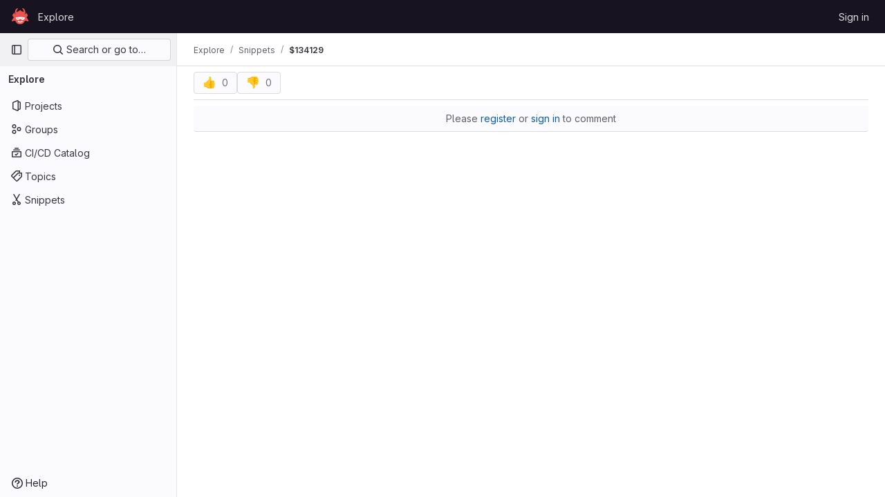

--- FILE ---
content_type: text/javascript; charset=utf-8
request_url: https://gitlab.aicrowd.com/assets/webpack/commons-pages.projects.snippets.edit-pages.projects.snippets.new-pages.projects.snippets.show-pages.-0b2a4a2a.525c7cd4.chunk.js
body_size: 23682
content:
(this.webpackJsonp=this.webpackJsonp||[]).push([[87,71],{"3RPR":function(e,t,n){"use strict";n.d(t,"b",(function(){return c})),n.d(t,"a",(function(){return d})),n.d(t,"d",(function(){return h})),n.d(t,"c",(function(){return p})),n.d(t,"e",(function(){return f}));var i=n("o4PY"),r=n.n(i),o=(n("3UXl"),n("iyoE"),n("UezY"),n("z6RN"),n("hG7+"),n("0ch9")),a=n("lnTC"),s=n("HqXx"),l=n("hc6m");const u=function(){return r()("blob_local_")},c=function(e){return{...e,id:u(),isLoaded:!1,content:""}},d=function(){return{id:u(),content:"",path:"",isLoaded:!0}},h=function(e,t){return[...Object.values(t).filter((function(t){return!e[t.id]})).map((function({path:e,content:t}){return{action:l.b,previousPath:e,filePath:e,content:t}})),...Object.values(e).map((function(e){return function({content:e,path:t},n){return n?n.path!==t||n.content!==e?{action:n.path===t?l.d:l.c,previousPath:n.path,content:e,filePath:t}:null:{action:l.a,previousPath:t,content:e,filePath:t}}(e,t[e.id])})).filter((function(e){return e}))]},p=function(e){return Array.isArray(e)?e.map((function(e){const t=s.f[e];return{value:t,...l.l[t]}})):[]},f=function(){Object(a.a)({mark:o.x,measures:[{name:o.A,start:void 0,end:o.x}]})}},"6IOw":function(e,t,n){var i,r,o;o=this,i=[n("EmJ/")],void 0===(r=function(e){return o.returnExportsGlobal=function(e){"use strict";var t,n,i,r,o,a,s,l;t=function(){function t(e){this.$inputor=e,this.domInputor=this.$inputor[0]}return t.prototype.setPos=function(e){var t,n,i,r;return(r=s.getSelection())&&(i=0,n=!1,(t=function(e,o){var s,l,u,c,d,h;for(h=[],u=0,c=(d=o.childNodes).length;u<c&&(s=d[u],!n);u++)if(3===s.nodeType){if(i+s.length>=e){n=!0,(l=a.createRange()).setStart(s,e-i),r.removeAllRanges(),r.addRange(l);break}h.push(i+=s.length)}else h.push(t(e,s));return h})(e,this.domInputor)),this.domInputor},t.prototype.getIEPosition=function(){return this.getPosition()},t.prototype.getPosition=function(){var e,t;return t=this.getOffset(),e=this.$inputor.offset(),t.left-=e.left,t.top-=e.top,t},t.prototype.getOldIEPos=function(){var e,t;return t=a.selection.createRange(),(e=a.body.createTextRange()).moveToElementText(this.domInputor),e.setEndPoint("EndToEnd",t),e.text.length},t.prototype.getPos=function(){var e,t,n;return(n=this.range())?((e=n.cloneRange()).selectNodeContents(this.domInputor),e.setEnd(n.endContainer,n.endOffset),t=e.toString().length,e.detach(),t):a.selection?this.getOldIEPos():void 0},t.prototype.getOldIEOffset=function(){var e,t;return(e=a.selection.createRange().duplicate()).moveStart("character",-1),{height:(t=e.getBoundingClientRect()).bottom-t.top,left:t.left,top:t.top}},t.prototype.getOffset=function(t){var n,i,r,o,l;return s.getSelection&&(r=this.range())?(r.endOffset-1>0&&r.endContainer!==this.domInputor&&((n=r.cloneRange()).setStart(r.endContainer,r.endOffset-1),n.setEnd(r.endContainer,r.endOffset),i={height:(o=n.getBoundingClientRect()).height,left:o.left+o.width,top:o.top},n.detach()),i&&0!==(null!=i?i.height:void 0)||(n=r.cloneRange(),l=e(a.createTextNode("|")),n.insertNode(l[0]),n.selectNode(l[0]),i={height:(o=n.getBoundingClientRect()).height,left:o.left,top:o.top},l.remove(),n.detach())):a.selection&&(i=this.getOldIEOffset()),i&&(i.top+=e(s).scrollTop(),i.left+=e(s).scrollLeft()),i},t.prototype.range=function(){var e;if(s.getSelection)return(e=s.getSelection()).rangeCount>0?e.getRangeAt(0):null},t}(),n=function(){function t(e){this.$inputor=e,this.domInputor=this.$inputor[0]}return t.prototype.getIEPos=function(){var e,t,n,i,r,o;return t=this.domInputor,i=0,(r=a.selection.createRange())&&r.parentElement()===t&&(n=t.value.replace(/\r\n/g,"\n").length,(o=t.createTextRange()).moveToBookmark(r.getBookmark()),(e=t.createTextRange()).collapse(!1),i=o.compareEndPoints("StartToEnd",e)>-1?n:-o.moveStart("character",-n)),i},t.prototype.getPos=function(){return a.selection?this.getIEPos():this.domInputor.selectionStart},t.prototype.setPos=function(e){var t,n;return t=this.domInputor,a.selection?((n=t.createTextRange()).move("character",e),n.select()):t.setSelectionRange&&t.setSelectionRange(e,e),t},t.prototype.getIEOffset=function(e){var t;return t=this.domInputor.createTextRange(),e||(e=this.getPos()),t.move("character",e),{left:t.boundingLeft,top:t.boundingTop,height:t.boundingHeight}},t.prototype.getOffset=function(t){var n,i,r;return n=this.$inputor,a.selection?((i=this.getIEOffset(t)).top+=e(s).scrollTop()+n.scrollTop(),i.left+=e(s).scrollLeft()+n.scrollLeft(),i):(i=n.offset(),r=this.getPosition(t),{left:i.left+r.left-n.scrollLeft(),top:i.top+r.top-n.scrollTop(),height:r.height})},t.prototype.getPosition=function(e){var t,n,r,o,a;return t=this.$inputor,r=function(e){return e=e.replace(/<|>|`|"|&/g,"?").replace(/\r\n|\r|\n/g,"<br/>"),/firefox/i.test(navigator.userAgent)&&(e=e.replace(/\s/g,"&nbsp;")),e},void 0===e&&(e=this.getPos()),a=t.val().slice(0,e),n=t.val().slice(e),o="<span style='position: relative; display: inline;'>"+r(a)+"</span>",o+="<span id='caret' style='position: relative; display: inline;'>|</span>",o+="<span style='position: relative; display: inline;'>"+r(n)+"</span>",new i(t).create(o).rect()},t.prototype.getIEPosition=function(e){var t,n;return n=this.getIEOffset(e),t=this.$inputor.offset(),{left:n.left-t.left,top:n.top-t.top,height:n.height}},t}(),i=function(){function t(e){this.$inputor=e}return t.prototype.css_attr=["borderBottomWidth","borderLeftWidth","borderRightWidth","borderTopStyle","borderRightStyle","borderBottomStyle","borderLeftStyle","borderTopWidth","boxSizing","fontFamily","fontSize","fontWeight","height","letterSpacing","lineHeight","marginBottom","marginLeft","marginRight","marginTop","outlineWidth","overflow","overflowX","overflowY","paddingBottom","paddingLeft","paddingRight","paddingTop","textAlign","textOverflow","textTransform","whiteSpace","wordBreak","wordWrap"],t.prototype.mirrorCss=function(){var t,n=this;return t={position:"absolute",left:-9999,top:0,zIndex:-2e4},"TEXTAREA"===this.$inputor.prop("tagName")&&this.css_attr.push("width"),e.each(this.css_attr,(function(e,i){return t[i]=n.$inputor.css(i)})),t},t.prototype.create=function(t){return this.$mirror=e("<div></div>"),this.$mirror.css(this.mirrorCss()),this.$mirror.html(t),this.$inputor.after(this.$mirror),this},t.prototype.rect=function(){var e,t,n;return n={left:(t=(e=this.$mirror.find("#caret")).position()).left,top:t.top,height:e.height()},this.$mirror.remove(),n},t}(),r={contentEditable:function(e){return!(!e[0].contentEditable||"true"!==e[0].contentEditable)}},o={pos:function(e){return e||0===e?this.setPos(e):this.getPos()},position:function(e){return a.selection?this.getIEPosition(e):this.getPosition(e)},offset:function(e){return this.getOffset(e)}},a=null,s=null,l=function(e){var t;return(t=null!=e?e.iframe:void 0)?(s=t.contentWindow,a=t.contentDocument||s.document):(s=window,a=document)},e.fn.caret=function(i,a,s){var u;return o[i]?(e.isPlainObject(a)?(l(a),a=void 0):l(s),u=r.contentEditable(this)?new t(this):new n(this),o[i].apply(u,[a])):e.error("Method "+i+" does not exist on jQuery.caret")},e.fn.caret.EditableCaret=t,e.fn.caret.InputCaret=n,e.fn.caret.Utils=r,e.fn.caret.apis=o}(e)}.apply(t,i))||(e.exports=r)},HqXx:function(e,t,n){"use strict";n.d(t,"l",(function(){return r})),n.d(t,"i",(function(){return o})),n.d(t,"n",(function(){return a})),n.d(t,"k",(function(){return s})),n.d(t,"h",(function(){return l})),n.d(t,"m",(function(){return u})),n.d(t,"g",(function(){return c})),n.d(t,"f",(function(){return d})),n.d(t,"b",(function(){return h})),n.d(t,"e",(function(){return p})),n.d(t,"d",(function(){return f})),n.d(t,"a",(function(){return m})),n.d(t,"c",(function(){return g})),n.d(t,"j",(function(){return v})),n.d(t,"o",(function(){return y}));var i=n("/lV4");const r="private",o="internal",a="public",s=0,l=10,u=20,c={[r]:s,[o]:l,[a]:u},d={[s]:r,[l]:o,[u]:a},h={[a]:Object(i.a)("Public - The group and any public projects can be viewed without any authentication."),[o]:Object(i.a)("Internal - The group and any internal projects can be viewed by any logged in user except external users."),[r]:Object(i.a)("Private - The group and its projects can only be viewed by members.")},p={[a]:Object(i.a)("Public - The project can be accessed without any authentication."),[o]:Object(i.a)("Internal - The project can be accessed by any logged in user except external users."),[r]:Object(i.a)("Private - Project access must be granted explicitly to each user. If this project is part of a group, access will be granted to members of the group.")},f={[a]:Object(i.g)("Organization|Public - The organization can be accessed without any authentication."),[o]:Object(i.g)("Organization|Internal - The organization can be accessed by any signed in user except external users."),[r]:Object(i.g)("Organization|Private - The organization can only be viewed by members.")},m={[a]:Object(i.g)("VisibilityLevel|The group and any public projects can be viewed without any authentication."),[o]:Object(i.g)("VisibilityLevel|The group and any internal projects can be viewed by any logged in user except external users."),[r]:Object(i.g)("VisibilityLevel|The group and its projects can only be viewed by members.")},g={[a]:Object(i.g)("Organization|Accessible without any authentication."),[o]:Object(i.g)("Organization|Accessible by any signed in user except external users."),[r]:Object(i.g)("Organization|Only accessible by organization members.")},v={[a]:Object(i.g)("VisibilityLevel|Public"),[o]:Object(i.g)("VisibilityLevel|Internal"),[r]:Object(i.g)("VisibilityLevel|Private")},y={[a]:"earth",[o]:"shield",[r]:"lock"}},"MrC/":function(e,t,n){!function(e){var t,n=Object.defineProperty,i=Object.defineProperties,r=Object.getOwnPropertyDescriptors,o=Object.getOwnPropertySymbols,a=Object.prototype.hasOwnProperty,s=Object.prototype.propertyIsEnumerable,l=Math.pow,u=(e,t,i)=>t in e?n(e,t,{enumerable:!0,configurable:!0,writable:!0,value:i}):e[t]=i,c=(e,t)=>{for(var n in t||(t={}))a.call(t,n)&&u(e,n,t[n]);if(o)for(var n of o(t))s.call(t,n)&&u(e,n,t[n]);return e},d=(e,t)=>i(e,r(t)),h=(e,t,n)=>new Promise((i,r)=>{var o=e=>{try{s(n.next(e))}catch(e){r(e)}},a=e=>{try{s(n.throw(e))}catch(e){r(e)}},s=e=>e.done?i(e.value):Promise.resolve(e.value).then(o,a);s((n=n.apply(e,t)).next())});function p(e,t){return e[13]=1,e[14]=t>>8,e[15]=255&t,e[16]=t>>8,e[17]=255&t,e}const f="p".charCodeAt(0),m="H".charCodeAt(0),g="Y".charCodeAt(0),v="s".charCodeAt(0);let y;function b(e){let t=-1;y||(y=function(){const e=new Int32Array(256);for(let t=0;t<256;t++){let n=t;for(let e=0;e<8;e++)n=1&n?3988292384^n>>>1:n>>>1;e[t]=n}return e}());for(let n=0;n<e.length;n++)t=y[255&(t^e[n])]^t>>>8;return-1^t}function w(e,t,n=!1){const i=new Uint8Array(13);t*=39.3701,i[0]=f,i[1]=m,i[2]=g,i[3]=v,i[4]=t>>>24,i[5]=t>>>16,i[6]=t>>>8,i[7]=255&t,i[8]=i[4],i[9]=i[5],i[10]=i[6],i[11]=i[7],i[12]=1;const r=b(i),o=new Uint8Array(4);if(o[0]=r>>>24,o[1]=r>>>16,o[2]=r>>>8,o[3]=255&r,n){const t=function(e){for(let t=e.length-1;t>=4;t--)if(9===e[t-4]&&e[t-3]===f&&e[t-2]===m&&e[t-1]===g&&e[t]===v)return t-3;return 0}(e);return e.set(i,t),e.set(o,t+13),e}{const t=new Uint8Array(4);t[0]=0,t[1]=0,t[2]=0,t[3]=9;const n=new Uint8Array(54);return n.set(e,0),n.set(t,33),n.set(i,37),n.set(o,50),n}}const k="[modern-screenshot]",S="undefined"!=typeof window,x=S&&"Worker"in window,T=S&&"atob"in window,C=S&&"btoa"in window,E=S?null==(t=window.navigator)?void 0:t.userAgent:"",N=E.includes("Chrome"),O=E.includes("AppleWebKit")&&!N,A=E.includes("Firefox"),$=e=>1===e.nodeType,_=e=>"object"==typeof e.className,P=e=>"image"===e.tagName,F=e=>$(e)&&void 0!==e.style&&!_(e),D=e=>8===e.nodeType,R=e=>"IMG"===e.tagName,I=e=>"VIDEO"===e.tagName,j=e=>"TEXTAREA"===e.tagName,L=e=>"SLOT"===e.tagName,U=(...e)=>console.warn(k,...e),B=e=>{var t;const n=null==(t=null==e?void 0:e.createElement)?void 0:t.call(e,"canvas");return n&&(n.height=n.width=1),n&&"toDataURL"in n&&Boolean(n.toDataURL("image/webp").includes("image/webp"))},q=e=>e.startsWith("data:");function M(e,t){if(e.match(/^[a-z]+:\/\//i))return e;if(S&&e.match(/^\/\//))return window.location.protocol+e;if(e.match(/^[a-z]+:/i)||!S)return e;const n=W().implementation.createHTMLDocument(),i=n.createElement("base"),r=n.createElement("a");return n.head.appendChild(i),n.body.appendChild(r),t&&(i.href=t),r.href=e,r.href}function W(e){var t;return null!=(t=e&&$(e)?null==e?void 0:e.ownerDocument:e)?t:window.document}const z="http://www.w3.org/2000/svg";function V(e,t,n){const i=W(n).createElementNS(z,"svg");return i.setAttributeNS(null,"width",e.toString()),i.setAttributeNS(null,"height",t.toString()),i.setAttributeNS(null,"viewBox",`0 0 ${e} ${t}`),i}function H(e,t){let n=(new XMLSerializer).serializeToString(e);return t&&(n=n.replace(/[\u0000-\u0008\u000B\u000C\u000E-\u001F\uD800-\uDFFF\uFFFE\uFFFF]/gu,"")),"data:image/svg+xml;charset=utf-8,"+encodeURIComponent(n)}function Q(e,t="image/png",n=1){return h(this,null,(function*(){try{return yield new Promise((i,r)=>{e.toBlob(e=>{e?i(e):r(new Error("Blob is null"))},t,n)})}catch(i){if(T)return U("Failed canvas to blob",{type:t,quality:n},i),function(e){var t,n;const[i,r]=e.split(","),o=null!=(n=null==(t=i.match(/data:(.+);/))?void 0:t[1])?n:void 0,a=window.atob(r),s=a.length,l=new Uint8Array(s);for(let e=0;e<s;e+=1)l[e]=a.charCodeAt(e);return new Blob([l],{type:o})}(e.toDataURL(t,n));throw i}}))}function X(e,t){return new Promise((n,i)=>{const r=new FileReader;r.onload=()=>n(r.result),r.onerror=()=>i(r.error),r.onabort=()=>i(new Error("Failed read blob to "+t)),"dataUrl"===t?r.readAsDataURL(e):"arrayBuffer"===t&&r.readAsArrayBuffer(e)})}const G=e=>X(e,"dataUrl");function K(e,t){const n=W(t).createElement("img");return n.decoding="sync",n.loading="eager",n.src=e,n}function Y(e,t){return new Promise(n=>{const{timeout:i,ownerDocument:r,onError:o}=null!=t?t:{},a="string"==typeof e?K(e,W(r)):e;let s=null,l=null;function u(){n(a),s&&clearTimeout(s),null==l||l()}if(i&&(s=setTimeout(u,i)),I(a)){const e=a.currentSrc||a.src;if(!e)return a.poster?Y(a.poster,t).then(n):u();if(a.readyState>=2)return u();const i=u,r=t=>{U("Failed video load",e,t),null==o||o(t),u()};l=()=>{a.removeEventListener("loadeddata",i),a.removeEventListener("error",r)},a.addEventListener("loadeddata",i,{once:!0}),a.addEventListener("error",r,{once:!0})}else{const e=P(a)?a.href.baseVal:a.currentSrc||a.src;if(!e)return u();const t=()=>h(this,null,(function*(){if(R(a)&&"decode"in a)try{yield a.decode()}catch(t){U("Failed to decode image, trying to render anyway",a.dataset.originalSrc||e,t)}u()})),n=t=>{U("Failed image load",a.dataset.originalSrc||e,t),u()};if(R(a)&&a.complete)return t();l=()=>{a.removeEventListener("load",t),a.removeEventListener("error",n)},a.addEventListener("load",t,{once:!0}),a.addEventListener("error",n,{once:!0})}})}function J(e,t){return h(this,null,(function*(){F(e)&&(R(e)||I(e)?yield Y(e,{timeout:t}):yield Promise.all(["img","video"].flatMap(n=>Array.from(e.querySelectorAll(n)).map(e=>Y(e,{timeout:t})))))}))}const Z=function(){let e=0;return()=>(e+=1,`u${("0000"+(Math.random()*l(36,4)<<0).toString(36)).slice(-4)}${e}`)}();function ee(e){return null==e?void 0:e.split(",").map(e=>e.trim().replace(/"|'/g,"").toLowerCase()).filter(Boolean)}function te(e){return{time:t=>e&&(e=>console.time(`${k} ${e}`))(t),timeEnd:t=>e&&(e=>console.timeEnd(`${k} ${e}`))(t),warn:(...t)=>e&&U(...t)}}function ne(e){return{cache:e?"no-cache":"force-cache"}}function ie(e,t){return h(this,null,(function*(){return(e=>e&&"__CONTEXT__"in e)(e)?e:re(e,d(c({},t),{autoDestruct:!0}))}))}function re(e,t){return h(this,null,(function*(){var n,i,r,o,a;const{scale:s=1,workerUrl:l,workerNumber:u=1}=t||{},p=Boolean(null==t?void 0:t.debug),f=null==(n=null==t?void 0:t.features)||n,m=null!=(i=e.ownerDocument)?i:S?window.document:void 0,g=null!=(o=null==(r=e.ownerDocument)?void 0:r.defaultView)?o:S?window:void 0,v=new Map,y=d(c({width:0,height:0,quality:1,type:"image/png",scale:s,backgroundColor:null,style:null,filter:null,maximumCanvasSize:0,timeout:3e4,progress:null,debug:p,fetch:c({requestInit:ne(null==(a=null==t?void 0:t.fetch)?void 0:a.bypassingCache),placeholderImage:"[data-uri]",bypassingCache:!1},null==t?void 0:t.fetch),fetchFn:null,font:{},drawImageInterval:100,workerUrl:null,workerNumber:u,onCloneNode:null,onEmbedNode:null,onCreateForeignObjectSvg:null,includeStyleProperties:null,autoDestruct:!1},t),{__CONTEXT__:!0,log:te(p),node:e,ownerDocument:m,ownerWindow:g,dpi:1===s?null:96*s,svgStyleElement:oe(m),svgDefsElement:null==m?void 0:m.createElementNS(z,"defs"),svgStyles:new Map,defaultComputedStyles:new Map,workers:[...new Array(x&&l&&u?u:0)].map(()=>{try{const e=new Worker(l);return e.onmessage=e=>h(this,null,(function*(){var t,n,i,r;const{url:o,result:a}=e.data;a?null==(n=null==(t=v.get(o))?void 0:t.resolve)||n.call(t,a):null==(r=null==(i=v.get(o))?void 0:i.reject)||r.call(i,new Error("Error receiving message from worker: "+o))})),e.onmessageerror=e=>{var t,n;const{url:i}=e.data;null==(n=null==(t=v.get(i))?void 0:t.reject)||n.call(t,new Error("Error receiving message from worker: "+i))},e}catch(e){return U("Failed to new Worker",e),null}}).filter(Boolean),fontFamilies:new Set,fontCssTexts:new Map,acceptOfImage:[B(m)&&"image/webp","image/svg+xml","image/*","*/*"].filter(Boolean).join(",")+";q=0.8",requests:v,drawImageCount:0,tasks:[],features:f,isEnable:e=>{var t,n;return"restoreScrollPosition"===e?"boolean"!=typeof f&&null!=(t=f[e])&&t:"boolean"==typeof f?f:null==(n=f[e])||n}});y.log.time("wait until load"),yield J(e,y.timeout),y.log.timeEnd("wait until load");const{width:b,height:w}=function(e,t){let{width:n,height:i}=t;if($(e)&&(!n||!i)){const t=e.getBoundingClientRect();n=n||t.width||Number(e.getAttribute("width"))||0,i=i||t.height||Number(e.getAttribute("height"))||0}return{width:n,height:i}}(e,y);return y.width=b,y.height=w,y}))}function oe(e){if(!e)return;const t=e.createElement("style"),n=t.ownerDocument.createTextNode("\n.______background-clip--text {\n  background-clip: text;\n  -webkit-background-clip: text;\n}\n");return t.appendChild(n),t}function ae(e,t){return h(this,null,(function*(){const{log:n,timeout:i,drawImageCount:r,drawImageInterval:o}=t;n.time("image to canvas");const a=yield Y(e,{timeout:i}),{canvas:s,context2d:l}=function(e,t){const{width:n,height:i,scale:r,backgroundColor:o,maximumCanvasSize:a}=t,s=e.createElement("canvas");s.width=Math.floor(n*r),s.height=Math.floor(i*r),s.style.width=n+"px",s.style.height=i+"px",a&&(s.width>a||s.height>a)&&(s.width>a&&s.height>a?s.width>s.height?(s.height*=a/s.width,s.width=a):(s.width*=a/s.height,s.height=a):s.width>a?(s.height*=a/s.width,s.width=a):(s.width*=a/s.height,s.height=a));const l=s.getContext("2d");return l&&o&&(l.fillStyle=o,l.fillRect(0,0,s.width,s.height)),{canvas:s,context2d:l}}(e.ownerDocument,t),u=()=>{try{null==l||l.drawImage(a,0,0,s.width,s.height)}catch(e){U("Failed to drawImage",e)}};if(u(),t.isEnable("fixSvgXmlDecode"))for(let e=0;e<r;e++)yield new Promise(t=>{setTimeout(()=>{u(),t()},e+o)});return t.drawImageCount=0,n.timeEnd("image to canvas"),s}))}const se=["width","height","-webkit-text-fill-color"],le=["stroke","fill"];function ue(e,t,n){var i;const{defaultComputedStyles:r,ownerDocument:o}=n,a=e.nodeName.toLowerCase(),s=_(e)&&"svg"!==a,l=s?le.map(t=>[t,e.getAttribute(t)]).filter(([,e])=>null!==e):[],u=[s&&"svg",a,l.map((e,t)=>`${e}=${t}`).join(","),t].filter(Boolean).join(":");if(r.has(u))return r.get(u);let c=n.sandbox;if(!c)try{o&&(c=o.createElement("iframe"),c.id="__SANDBOX__-"+Z(),c.width="0",c.height="0",c.style.visibility="hidden",c.style.position="fixed",o.body.appendChild(c),null==(i=c.contentWindow)||i.document.write('<!DOCTYPE html><meta charset="UTF-8"><title></title><body>'),n.sandbox=c)}catch(e){U("Failed to create iframe sandbox",e)}if(!c)return new Map;const d=c.contentWindow;if(!d)return new Map;const h=d.document;let p,f;s?(p=h.createElementNS(z,"svg"),f=p.ownerDocument.createElementNS(p.namespaceURI,a),l.forEach(([e,t])=>{f.setAttributeNS(null,e,t)}),p.appendChild(f)):p=f=h.createElement(a),f.textContent=" ",h.body.appendChild(p);const m=d.getComputedStyle(f,t),g=new Map;for(let e=m.length,t=0;t<e;t++){const e=m.item(t);se.includes(e)||g.set(e,m.getPropertyValue(e))}return h.body.removeChild(p),r.set(u,g),g}function ce(e,t,n){var i;const r=new Map,o=[],a=new Map;if(n)for(const e of n)s(e);else for(let t=e.length,n=0;n<t;n++)s(e.item(n));for(let e=o.length,t=0;t<e;t++)null==(i=a.get(o[t]))||i.forEach((e,t)=>r.set(t,e));function s(n){const i=e.getPropertyValue(n),s=e.getPropertyPriority(n),l=n.lastIndexOf("-"),u=l>-1?n.substring(0,l):void 0;if(u){let e=a.get(u);e||(e=new Map,a.set(u,e)),e.set(n,[i,s])}t.get(n)===i&&!s||(u?o.push(u):r.set(n,[i,s]))}return r}const de=[":before",":after"],he=[":-webkit-scrollbar",":-webkit-scrollbar-button",":-webkit-scrollbar-thumb",":-webkit-scrollbar-track",":-webkit-scrollbar-track-piece",":-webkit-scrollbar-corner",":-webkit-resizer"];function pe(e){if(e.ownerDocument)try{const t=e.toDataURL();if("data:,"!==t)return K(t,e.ownerDocument)}catch(e){}const t=e.cloneNode(!1),n=e.getContext("2d"),i=t.getContext("2d");try{return n&&i&&i.putImageData(n.getImageData(0,0,e.width,e.height),0,0),t}catch(e){U("Failed to clone canvas",e)}return t}function fe(e,t){return(e=>"CANVAS"===e.tagName)(e)?pe(e):(e=>"IFRAME"===e.tagName)(e)?function(e,t){var n;try{if(null!=(n=null==e?void 0:e.contentDocument)&&n.body)return be(e.contentDocument.body,t)}catch(e){U("Failed to clone iframe",e)}return e.cloneNode(!1)}(e,t):R(e)?function(e){const t=e.cloneNode(!1);return e.currentSrc&&e.currentSrc!==e.src&&(t.src=e.currentSrc,t.srcset=""),"lazy"===t.loading&&(t.loading="eager"),t}(e):I(e)?function(e){return h(this,null,(function*(){if(e.ownerDocument&&!e.currentSrc&&e.poster)return K(e.poster,e.ownerDocument);const t=e.cloneNode(!1);t.crossOrigin="anonymous",e.currentSrc&&e.currentSrc!==e.src&&(t.src=e.currentSrc);const n=t.ownerDocument;if(n){let i=!0;if(yield Y(t,{onError:()=>i=!1}),!i)return e.poster?K(e.poster,e.ownerDocument):t;t.currentTime=e.currentTime,yield new Promise(e=>{t.addEventListener("seeked",e,{once:!0})});const r=n.createElement("canvas");r.width=e.offsetWidth,r.height=e.offsetHeight;try{const e=r.getContext("2d");e&&e.drawImage(t,0,0,r.width,r.height)}catch(n){return U("Failed to clone video",n),e.poster?K(e.poster,e.ownerDocument):t}return pe(r)}return t}))}(e):e.cloneNode(!1)}const me=new Set(["symbol"]);function ge(e,t,n,i){return h(this,null,(function*(){if($(n)&&((e=>"STYLE"===e.tagName)(n)||(e=>"SCRIPT"===e.tagName)(n))||i.filter&&!i.filter(n))return;me.has(t.nodeName)||me.has(n.nodeName)?i.currentParentNodeStyle=void 0:i.currentParentNodeStyle=i.currentNodeStyle;const r=yield be(n,i);i.isEnable("restoreScrollPosition")&&function(e,t){if(!F(e)||!F(t))return;const{scrollTop:n,scrollLeft:i}=e;if(!n&&!i)return;const{transform:r}=t.style,o=new DOMMatrix(r),{a:a,b:s,c:l,d:u}=o;o.a=1,o.b=0,o.c=0,o.d=1,o.translateSelf(-i,-n),o.a=a,o.b=s,o.c=l,o.d=u,t.style.transform=o.toString()}(e,r),t.appendChild(r)}))}function ve(e,t,n){return h(this,null,(function*(){var i,r;for(let o=null!=(r=$(e)?null==(i=e.shadowRoot)?void 0:i.firstChild:void 0)?r:e.firstChild;o;o=o.nextSibling)if(!D(o))if($(o)&&L(o)&&"function"==typeof o.assignedNodes){const i=o.assignedNodes();for(let r=0;r<i.length;r++)yield ge(e,t,i[r],n)}else yield ge(e,t,o,n)}))}const ye=/^[\w-:]+$/;function be(e,t,n=!1){return h(this,null,(function*(){var i,r,o,a;const{ownerDocument:s,ownerWindow:l,fontFamilies:u}=t;if(s&&(e=>3===e.nodeType)(e))return s.createTextNode(e.data);if(s&&l&&$(e)&&(F(e)||_(e))){const s=yield fe(e,t);if(t.isEnable("removeAbnormalAttributes")){const e=s.getAttributeNames();for(let t=e.length,n=0;n<t;n++){const t=e[n];ye.test(t)||s.removeAttribute(t)}}const l=t.currentNodeStyle=function(e,t,n,i){var r,o,a,s;const{ownerWindow:l,includeStyleProperties:u,currentParentNodeStyle:c}=i,d=t.style,h=l.getComputedStyle(e),p=ue(e,null,i);null==c||c.forEach((e,t)=>{p.delete(t)});const f=ce(h,p,u);return f.delete("transition-property"),f.delete("all"),f.delete("d"),f.delete("content"),n&&(f.delete("margin-top"),f.delete("margin-right"),f.delete("margin-bottom"),f.delete("margin-left"),f.delete("margin-block-start"),f.delete("margin-block-end"),f.delete("margin-inline-start"),f.delete("margin-inline-end"),f.set("box-sizing",["border-box",""])),"text"===(null==(r=f.get("background-clip"))?void 0:r[0])&&t.classList.add("______background-clip--text"),N&&(f.has("font-kerning")||f.set("font-kerning",["normal",""]),("hidden"===(null==(o=f.get("overflow-x"))?void 0:o[0])||"hidden"===(null==(a=f.get("overflow-y"))?void 0:a[0]))&&"ellipsis"===(null==(s=f.get("text-overflow"))?void 0:s[0])&&e.scrollWidth===e.clientWidth&&f.set("text-overflow",["clip",""])),f.forEach(([e,t],n)=>{d.setProperty(n,e,t)}),f}(e,s,n,t);n&&function(e,t){const{backgroundColor:n,width:i,height:r,style:o}=t,a=e.style;if(n&&a.setProperty("background-color",n,"important"),i&&a.setProperty("width",i+"px","important"),r&&a.setProperty("height",r+"px","important"),o)for(const e in o)a[e]=o[e]}(s,t);let c=!1;if(t.isEnable("copyScrollbar")){const t=[null==(i=l.get("overflow-x"))?void 0:i[0],null==(r=l.get("overflow-y"))?void 0:r[1]];c=t.includes("scroll")||(t.includes("auto")||t.includes("overlay"))&&(e.scrollHeight>e.clientHeight||e.scrollWidth>e.clientWidth)}return function(e,t,n,i){const{ownerWindow:r,svgStyleElement:o,svgStyles:a,currentNodeStyle:s}=i;function l(n){var o;const l=r.getComputedStyle(e,n);let u=l.getPropertyValue("content");if(!u||"none"===u)return;u=u.replace(/(')|(")|(counter\(.+\))/g,"");const c=[Z()],d=ue(e,n,i);null==s||s.forEach((e,t)=>{d.delete(t)});const h=ce(l,d,i.includeStyleProperties);h.delete("content"),h.delete("-webkit-locale"),"text"===(null==(o=h.get("background-clip"))?void 0:o[0])&&t.classList.add("______background-clip--text");const p=[`content: '${u}';`];if(h.forEach(([e,t],n)=>{p.push(`${n}: ${e}${t?" !important":""};`)}),1===p.length)return;try{t.className=[t.className,...c].join(" ")}catch(e){return}const f=p.join("\n  ");let m=a.get(f);m||(m=[],a.set(f,m)),m.push(`.${c[0]}:${n}`)}o&&r&&(de.forEach(l),n&&he.forEach(l))}(e,s,c,t),function(e,t){j(e)&&(t.innerHTML=e.value),(j(e)||(e=>"INPUT"===e.tagName)(e)||(e=>"SELECT"===e.tagName)(e))&&t.setAttribute("value",e.value)}(e,s),null==(a=ee(null==(o=l.get("font-family"))?void 0:o[0]))||a.forEach(e=>u.add(e)),I(e)||(yield ve(e,s,t)),s}const c=e.cloneNode(!1);return yield ve(e,c,t),c}))}function we(e){if(e.ownerDocument=void 0,e.ownerWindow=void 0,e.svgStyleElement=void 0,e.svgDefsElement=void 0,e.svgStyles.clear(),e.defaultComputedStyles.clear(),e.sandbox){try{e.sandbox.remove()}catch(e){}e.sandbox=void 0}e.workers=[],e.fontFamilies.clear(),e.fontCssTexts.clear(),e.requests.clear(),e.tasks=[]}function ke(e){const t=e,{url:n,timeout:i,responseType:r}=t,l=((e,t)=>{var n={};for(var i in e)a.call(e,i)&&t.indexOf(i)<0&&(n[i]=e[i]);if(null!=e&&o)for(var i of o(e))t.indexOf(i)<0&&s.call(e,i)&&(n[i]=e[i]);return n})(t,["url","timeout","responseType"]),u=new AbortController,d=i?setTimeout(()=>u.abort(),i):void 0;return fetch(n,c({signal:u.signal},l)).then(e=>{if(!e.ok)throw new Error("Failed fetch, not 2xx response",{cause:e});switch(r){case"dataUrl":return e.blob().then(G);case"text":default:return e.text()}}).finally(()=>clearTimeout(d))}function Se(e,t){const{url:n,requestType:i="text",responseType:r="text",imageDom:o}=t;let a=n;const{timeout:s,acceptOfImage:l,requests:u,fetchFn:d,fetch:{requestInit:p,bypassingCache:f,placeholderImage:m},workers:g}=e;"image"===i&&(O||A)&&e.drawImageCount++;let v=u.get(n);if(!v){f&&f instanceof RegExp&&f.test(a)&&(a+=(/\?/.test(a)?"&":"?")+(new Date).getTime());const e=c({url:a,timeout:s,responseType:r,headers:"image"===i?{accept:l}:void 0},p);v={type:i,resolve:void 0,reject:void 0,response:null},v.response=(()=>h(this,null,(function*(){if(d&&"image"===i){const e=yield d(n);if(e)return e}return!O&&n.startsWith("http")&&g.length?new Promise((t,i)=>{g[u.size&g.length-1].postMessage(c({rawUrl:n},e)),v.resolve=t,v.reject=i}):ke(e)})))().catch(e=>{if(u.delete(n),"image"===i&&m)return U("Failed to fetch image base64, trying to use placeholder image",a),"string"==typeof m?m:m(o);throw e}),u.set(n,v)}return v.response}function xe(e,t,n,i){return h(this,null,(function*(){if(!Te(e))return e;for(const[r,o]of function(e,t){const n=[];return e.replace(Ce,(e,i,r)=>(n.push([r,M(r,t)]),e)),n.filter(([e])=>!q(e))}(e,t))try{const t=yield Se(n,{url:o,requestType:i?"image":"text",responseType:"dataUrl"});e=e.replace(Ee(r),`$1${t}$3`)}catch(e){U("Failed to fetch css data url",r,e)}return e}))}function Te(e){return/url\((['"]?)([^'"]+?)\1\)/.test(e)}const Ce=/url\((['"]?)([^'"]+?)\1\)/g;function Ee(e){const t=e.replace(/([.*+?^${}()|\[\]\/\\])/g,"\\$1");return new RegExp(`(url\\(['"]?)(${t})(['"]?\\))`,"g")}function Ne(e,t){return h(this,null,(function*(){const{ownerDocument:e,svgStyleElement:n,fontFamilies:i,fontCssTexts:r,tasks:o,font:a}=t;if(e&&n&&i.size)if(a&&a.cssText){const i=Pe(a.cssText,t);n.appendChild(e.createTextNode(i+"\n"))}else{const a=Array.from(e.styleSheets).filter(e=>{try{return"cssRules"in e&&Boolean(e.cssRules.length)}catch(t){return U("Error while reading CSS rules from "+e.href,t),!1}});yield Promise.all(a.flatMap(e=>Array.from(e.cssRules).map((n,i)=>h(this,null,(function*(){if((e=>"CSSImportRule"===e.constructor.name)(n)){let r=i+1;const o=n.href;let a="";try{a=yield Se(t,{url:o,requestType:"text",responseType:"text"})}catch(e){U("Error fetch remote css import from "+o,e)}const s=a.replace(Ce,(e,t,n)=>e.replace(n,M(n,o)));for(const t of function(e){if(null==e)return[];const t=[];let n=e.replace(Oe,"");for(;;){const e=Ae.exec(n);if(!e)break;t.push(e[0])}n=n.replace(Ae,"");const i=/@import[\s\S]*?url\([^)]*\)[\s\S]*?;/gi,r=new RegExp("((\\s*?(?:\\/\\*[\\s\\S]*?\\*\\/)?\\s*?@media[\\s\\S]*?){([\\s\\S]*?)}\\s*?})|(([\\s\\S]*?){([\\s\\S]*?)})","gi");for(;;){let e=i.exec(n);if(e)r.lastIndex=i.lastIndex;else{if(e=r.exec(n),!e)break;i.lastIndex=r.lastIndex}t.push(e[0])}return t}(s))try{e.insertRule(t,t.startsWith("@import")?r+=1:e.cssRules.length)}catch(e){U("Error inserting rule from remote css import",{rule:t,error:e})}}}))))),a.flatMap(e=>Array.from(e.cssRules)).filter(e=>{var t;return(e=>"CSSFontFaceRule"===e.constructor.name)(e)&&Te(e.style.getPropertyValue("src"))&&(null==(t=ee(e.style.getPropertyValue("font-family")))?void 0:t.some(e=>i.has(e)))}).forEach(i=>{const a=i,s=r.get(a.cssText);s?n.appendChild(e.createTextNode(s+"\n")):o.push(xe(a.cssText,a.parentStyleSheet?a.parentStyleSheet.href:null,t).then(i=>{i=Pe(i,t),r.set(a.cssText,i),n.appendChild(e.createTextNode(i+"\n"))}))})}}))}const Oe=/(\/\*[\s\S]*?\*\/)/gi,Ae=/((@.*?keyframes [\s\S]*?){([\s\S]*?}\s*?)})/gi,$e=/url\([^)]+\)\s*format\((["']?)([^"']+)\1\)/g,_e=/src:\s*(?:url\([^)]+\)\s*format\([^)]+\)[,;]\s*)+/g;function Pe(e,t){const{font:n}=t,i=n?null==n?void 0:n.preferredFormat:void 0;return i?e.replace(_e,e=>{for(;;){const[t,,n]=$e.exec(e)||[];if(!n)return"";if(n===i)return`src: ${t};`}}):e}const Fe=["background-image","border-image-source","-webkit-border-image","-webkit-mask-image","list-style-image"];function De(e,t){const{tasks:n}=t;$(e)&&((R(e)||P(e))&&n.push(...function(e,t){if(R(e)){const n=e.currentSrc||e.src;if(!q(n))return[Se(t,{url:n,imageDom:e,requestType:"image",responseType:"dataUrl"}).then(t=>{t&&(e.srcset="",e.dataset.originalSrc=n,e.src=t||"")})];(O||A)&&t.drawImageCount++}else if(_(e)&&!q(e.href.baseVal)){const n=e.href.baseVal;return[Se(t,{url:n,imageDom:e,requestType:"image",responseType:"dataUrl"}).then(t=>{t&&(e.dataset.originalSrc=n,e.href.baseVal=t||"")})]}return[]}(e,t)),(e=>"use"===e.tagName)(e)&&n.push(...function(e,t){var n;const{ownerDocument:i,svgDefsElement:r}=t,o=null!=(n=e.getAttribute("href"))?n:e.getAttribute("xlink:href");if(!o)return[];const[a,s]=o.split("#");if(s){const n="#"+s,o=null==i?void 0:i.querySelector("svg "+n);if(a&&e.setAttribute("href",n),null!=r&&r.querySelector(n))return[];if(o)return null==r||r.appendChild(o.cloneNode(!0)),[];if(a)return[Se(t,{url:a,responseType:"text"}).then(e=>{null==r||r.insertAdjacentHTML("beforeend",e)})]}return[]}(e,t))),F(e)&&n.push(...function(e,t){return Fe.map(n=>{const i=e.getPropertyValue(n);return i&&"none"!==i?((O||A)&&t.drawImageCount++,xe(i,null,t,!0).then(t=>{!t||i===t||e.setProperty(n,t,e.getPropertyPriority(n))})):null}).filter(Boolean)}(e.style,t)),e.childNodes.forEach(e=>{De(e,t)})}function Re(e,t){return h(this,null,(function*(){const n=yield ie(e,t);if($(n.node)&&_(n.node))return n.node;const{ownerDocument:i,log:r,tasks:o,svgStyleElement:a,svgDefsElement:s,svgStyles:l,font:u,progress:c,autoDestruct:d,onCloneNode:p,onEmbedNode:f,onCreateForeignObjectSvg:m}=n;r.time("clone node");const g=yield be(n.node,n,!0);if(a&&i){let e="";l.forEach((t,n)=>{e+=`${t.join(",\n")} {\n  ${n}\n}\n`}),a.appendChild(i.createTextNode(e))}r.timeEnd("clone node"),null==p||p(g),!1!==u&&$(g)&&(r.time("embed web font"),yield Ne(0,n),r.timeEnd("embed web font")),r.time("embed node"),De(g,n);const v=o.length;let y=0;null==c||c(y,v),yield Promise.all([...Array(4)].map(()=>h(this,null,(function*(){for(;;){const e=o.pop();if(!e)break;try{yield e}catch(e){U("Failed to run task",e)}null==c||c(++y,v)}})))),r.timeEnd("embed node"),null==f||f(g);const b=function(e,t){const{width:n,height:i}=t,r=V(n,i,e.ownerDocument),o=r.ownerDocument.createElementNS(r.namespaceURI,"foreignObject");return o.setAttributeNS(null,"x","0%"),o.setAttributeNS(null,"y","0%"),o.setAttributeNS(null,"width","100%"),o.setAttributeNS(null,"height","100%"),o.append(e),r.appendChild(o),r}(g,n);return s&&b.insertBefore(s,b.children[0]),a&&b.insertBefore(a,b.children[0]),d&&we(n),null==m||m(b),b}))}function Ie(e,t){return h(this,null,(function*(){var n;const i=yield ie(e,t),r=yield Re(i),o=H(r,i.isEnable("removeControlCharacter"));i.autoDestruct||(i.svgStyleElement=oe(i.ownerDocument),i.svgDefsElement=null==(n=i.ownerDocument)?void 0:n.createElementNS(z,"defs"),i.svgStyles.clear());const a=K(o,r.ownerDocument);return yield ae(a,i)}))}function je(e,t){return h(this,null,(function*(){const n=yield ie(e,t),{log:i,quality:r,type:o,dpi:a}=n,s=yield Ie(n);i.time("canvas to data url");let l=s.toDataURL(o,r);if(["image/png","image/jpeg"].includes(o)&&a&&T&&C){const[e,t]=l.split(",");let n=0,i=!1;if("image/png"===o){const e=function(e){let t=e.indexOf("AAlwSFlz");return-1===t&&(t=e.indexOf("AAAJcEhZ")),-1===t&&(t=e.indexOf("AAAACXBI")),t}(t);e>=0?(n=4*Math.ceil((e+28)/3),i=!0):n=44}else"image/jpeg"===o&&(n=24);const r=t.substring(0,n),s=t.substring(n),u=window.atob(r),c=new Uint8Array(u.length);for(let e=0;e<c.length;e++)c[e]=u.charCodeAt(e);const d="image/png"===o?w(c,a,i):p(c,a);l=[e,",",window.btoa(String.fromCharCode(...d)),s].join("")}return i.timeEnd("canvas to data url"),l}))}function Le(e,t){return h(this,null,(function*(){const n=yield ie(e,t),{width:i,height:r,ownerDocument:o}=n,a=yield je(n),s=V(i,r,o),l=s.ownerDocument.createElementNS(s.namespaceURI,"image");return l.setAttributeNS(null,"href",a),l.setAttributeNS(null,"height","100%"),l.setAttributeNS(null,"width","100%"),s.appendChild(l),H(s,n.isEnable("removeControlCharacter"))}))}e.createContext=re,e.destroyContext=we,e.domToBlob=function(e,t){return h(this,null,(function*(){const n=yield ie(e,t),{log:i,type:r,quality:o,dpi:a}=n,s=yield Ie(n);i.time("canvas to blob");const l=yield Q(s,r,o);if(["image/png","image/jpeg"].includes(r)&&a){const e=yield(e=>X(e,"arrayBuffer"))(l.slice(0,33));let t=new Uint8Array(e);return"image/png"===r?t=w(t,a):"image/jpeg"===r&&(t=p(t,a)),i.timeEnd("canvas to blob"),new Blob([t,l.slice(33)],{type:r})}return i.timeEnd("canvas to blob"),l}))},e.domToCanvas=Ie,e.domToDataUrl=je,e.domToForeignObjectSvg=Re,e.domToImage=function(e,t){return h(this,null,(function*(){const n=yield ie(e,t),{ownerDocument:i,width:r,height:o,scale:a,type:s}=n,l=K("image/svg+xml"===s?yield Le(n):yield je(n),i);return l.width=Math.floor(r*a),l.height=Math.floor(o*a),l.style.width=r+"px",l.style.height=o+"px",l}))},e.domToJpeg=function(e,t){return h(this,null,(function*(){return je(yield ie(e,d(c({},t),{type:"image/jpeg"})))}))},e.domToPixel=function(e,t){return h(this,null,(function*(){const n=yield ie(e,t),i=yield Ie(n);return i.getContext("2d").getImageData(0,0,i.width,i.height).data}))},e.domToPng=function(e,t){return h(this,null,(function*(){return je(yield ie(e,d(c({},t),{type:"image/png"})))}))},e.domToSvg=Le,e.domToWebp=function(e,t){return h(this,null,(function*(){return je(yield ie(e,d(c({},t),{type:"image/webp"})))}))},e.loadMedia=Y,e.waitUntilLoad=J,Object.defineProperty(e,Symbol.toStringTag,{value:"Module"})}(t)},OmYI:function(e,t,n){var i,r;i=[n("EmJ/")],void 0===(r=function(e){return function(e){var t,n,i;n={ESC:27,TAB:9,ENTER:13,CTRL:17,A:65,P:80,N:78,LEFT:37,UP:38,RIGHT:39,DOWN:40,BACKSPACE:8,SPACE:32},t={beforeSave:function(e){return r.arrayToDefaultHash(e)},matcher:function(e,t,n,i){var r,o,a;return e=e.replace(/[\-\[\]\/\{\}\(\)\*\+\?\.\\\^\$\|]/g,"\\$&"),n&&(e="(?:^|\\s)"+e),r=decodeURI("%C3%80"),o=decodeURI("%C3%BF"),(a=new RegExp(e+"([A-Za-z"+r+"-"+o+"0-9_"+(i?" ":"")+"'.+-]*)$|"+e+"([^\\x00-\\xff]*)$","gi").exec(t))?a[2]||a[1]:null},filter:function(e,t,n){var i,r,o,a;for(i=[],r=0,a=t.length;r<a;r++)o=t[r],~new String(o[n]).toLowerCase().indexOf(e.toLowerCase())&&i.push(o);return i},remoteFilter:null,sorter:function(e,t,n){var i,r,o,a;if(!e)return t;for(i=[],r=0,a=t.length;r<a;r++)(o=t[r]).atwho_order=new String(o[n]).toLowerCase().indexOf(e.toLowerCase()),o.atwho_order>-1&&i.push(o);return i.sort((function(e,t){return e.atwho_order-t.atwho_order}))},tplEval:function(e,t){var n;n=e;try{return"string"!=typeof e&&(n=e(t)),n.replace(/\$\{([^\}]*)\}/g,(function(e,n,i){return t[n]}))}catch(e){return""}},highlighter:function(e,t){var n;return t?(n=new RegExp(">\\s*([^<]*?)("+t.replace("+","\\+")+")([^<]*)\\s*<","ig"),e.replace(n,(function(e,t,n,i){return"> "+t+"<strong>"+n+"</strong>"+i+" <"}))):e},beforeInsert:function(e,t,n){return e},beforeReposition:function(e){return e},afterMatchFailed:function(e,t){}},i=function(){function t(t){this.currentFlag=null,this.controllers={},this.aliasMaps={},this.$inputor=e(t),this.setupRootElement(),this.listen()}return t.prototype.createContainer=function(t){var n;return null!=(n=this.$el)&&n.remove(),e(t.body).append(this.$el=e("<div class='atwho-container'></div>"))},t.prototype.setupRootElement=function(t,n){var i;if(null==n&&(n=!1),t)this.window=t.contentWindow,this.document=t.contentDocument||this.window.document,this.iframe=t;else{this.document=this.$inputor[0].ownerDocument,this.window=this.document.defaultView||this.document.parentWindow;try{this.iframe=this.window.frameElement}catch(t){if(i=t,this.iframe=null,e.fn.atwho.debug)throw new Error("iframe auto-discovery is failed.\nPlease use `setIframe` to set the target iframe manually.\n"+i)}}return this.createContainer((this.iframeAsRoot=n)?this.document:document)},t.prototype.controller=function(e){var t,n,i,r;if(this.aliasMaps[e])n=this.controllers[this.aliasMaps[e]];else for(i in r=this.controllers)if(t=r[i],i===e){n=t;break}return n||this.controllers[this.currentFlag]},t.prototype.setContextFor=function(e){return this.currentFlag=e,this},t.prototype.reg=function(e,t){var n,i;return i=(n=this.controllers)[e]||(n[e]=this.$inputor.is("[contentEditable]")?new s(this,e):new a(this,e)),t.alias&&(this.aliasMaps[t.alias]=e),i.init(t),this},t.prototype.listen=function(){return this.$inputor.on("compositionstart",(e=this,function(t){var n;return null!=(n=e.controller())&&n.view.hide(),e.isComposing=!0,null})).on("compositionend",function(e){return function(t){return e.isComposing=!1,setTimeout((function(t){return e.dispatch(t)})),null}}(this)).on("keyup.atwhoInner",function(e){return function(t){return e.onKeyup(t)}}(this)).on("keydown.atwhoInner",function(e){return function(t){return e.onKeydown(t)}}(this)).on("blur.atwhoInner",function(e){return function(t){var n;if(n=e.controller())return n.expectedQueryCBId=null,n.view.hide(t,n.getOpt("displayTimeout"))}}(this)).on("click.atwhoInner",function(e){return function(t){return e.dispatch(t)}}(this)).on("scroll.atwhoInner",function(e){return function(){var t;return t=e.$inputor.scrollTop(),function(n){var i,r;return i=n.target.scrollTop,t!==i&&null!=(r=e.controller())&&r.view.hide(n),t=i,!0}}}(this)());var e},t.prototype.shutdown=function(){var e,t;for(e in t=this.controllers)t[e].destroy(),delete this.controllers[e];return this.$inputor.off(".atwhoInner"),this.$el.remove()},t.prototype.dispatch=function(e){var t,n,i,r;if(void 0!==e){for(t in r=[],i=this.controllers)n=i[t],r.push(n.lookUp(e));return r}},t.prototype.onKeyup=function(t){var i;switch(t.keyCode){case n.ESC:t.preventDefault(),null!=(i=this.controller())&&i.view.hide();break;case n.DOWN:case n.UP:case n.CTRL:case n.ENTER:e.noop();break;case n.P:case n.N:t.ctrlKey||this.dispatch(t);break;default:this.dispatch(t)}},t.prototype.onKeydown=function(t){var i,r;if((r=null!=(i=this.controller())?i.view:void 0)&&r.visible())switch(t.keyCode){case n.ESC:t.preventDefault(),r.hide(t);break;case n.UP:t.preventDefault(),r.prev();break;case n.DOWN:t.preventDefault(),r.next();break;case n.P:if(!t.ctrlKey)return;t.preventDefault(),r.prev();break;case n.N:if(!t.ctrlKey)return;t.preventDefault(),r.next();break;case n.TAB:case n.ENTER:case n.SPACE:if(!r.visible())return;if(!this.controller().getOpt("spaceSelectsMatch")&&t.keyCode===n.SPACE)return;if(!this.controller().getOpt("tabSelectsMatch")&&t.keyCode===n.TAB)return;r.highlighted()?(t.preventDefault(),r.choose(t)):r.hide(t);break;default:e.noop()}},t}();var r,o=[].slice;r=function(){function n(t,n){this.app=t,this.at=n,this.$inputor=this.app.$inputor,this.id=this.$inputor[0].id||this.uid(),this.expectedQueryCBId=null,this.setting=null,this.query=null,this.pos=0,this.range=null,0===(this.$el=e("#atwho-ground-"+this.id,this.app.$el)).length&&this.app.$el.append(this.$el=e("<div id='atwho-ground-"+this.id+"'></div>")),this.model=new l(this),this.view=new u(this)}return n.prototype.uid=function(){return(Math.random().toString(16)+"000000000").substr(2,8)+(new Date).getTime()},n.prototype.init=function(t){return this.setting=e.extend({},this.setting||e.fn.atwho.default,t),this.view.init(),this.model.reload(this.setting.data)},n.prototype.destroy=function(){return this.trigger("beforeDestroy"),this.model.destroy(),this.view.destroy(),this.$el.remove()},n.prototype.callDefault=function(){var n,i,r;r=arguments[0],n=2<=arguments.length?o.call(arguments,1):[];try{return t[r].apply(this,n)}catch(t){return i=t,e.error(i+" Or maybe At.js doesn't have function "+r)}},n.prototype.trigger=function(e,t){var n,i;return null==t&&(t=[]),t.push(this),i=(n=this.getOpt("alias"))?e+"-"+n+".atwho":e+".atwho",this.$inputor.trigger(i,t)},n.prototype.callbacks=function(e){return this.getOpt("callbacks")[e]||t[e]},n.prototype.getOpt=function(e,t){try{return this.setting[e]}catch(e){return null}},n.prototype.insertContentFor=function(t){var n,i;return i=this.getOpt("insertTpl"),n=e.extend({},t.data("item-data"),{"atwho-at":this.at}),this.callbacks("tplEval").call(this,i,n,"onInsert")},n.prototype.renderView=function(e){var t;return t=this.getOpt("searchKey"),e=this.callbacks("sorter").call(this,this.query.text,e,t),this.view.render(e.slice(0,this.getOpt("limit")))},n.arrayToDefaultHash=function(t){var n,i,r,o;if(!e.isArray(t))return t;for(o=[],n=0,r=t.length;n<r;n++)i=t[n],e.isPlainObject(i)?o.push(i):o.push({name:i});return o},n.prototype.lookUp=function(e){var t,n;if((!e||"click"!==e.type||this.getOpt("lookUpOnClick"))&&(!this.getOpt("suspendOnComposing")||!this.app.isComposing))return(t=this.catchQuery(e))?(this.app.setContextFor(this.at),(n=this.getOpt("delay"))?this._delayLookUp(t,n):this._lookUp(t),t):(this.expectedQueryCBId=null,t)},n.prototype._delayLookUp=function(e,t){var n,i,r;return n=Date.now?Date.now():(new Date).getTime(),this.previousCallTime||(this.previousCallTime=n),0<(i=t-(n-this.previousCallTime))&&i<t?(this.previousCallTime=n,this._stopDelayedCall(),this.delayedCallTimeout=setTimeout((r=this,function(){return r.previousCallTime=0,r.delayedCallTimeout=null,r._lookUp(e)}),t)):(this._stopDelayedCall(),this.previousCallTime!==n&&(this.previousCallTime=0),this._lookUp(e))},n.prototype._stopDelayedCall=function(){if(this.delayedCallTimeout)return clearTimeout(this.delayedCallTimeout),this.delayedCallTimeout=null},n.prototype._generateQueryCBId=function(){return{}},n.prototype._lookUp=function(t){var n;return n=function(e,t){if(e===this.expectedQueryCBId)return t&&t.length>0?this.renderView(this.constructor.arrayToDefaultHash(t)):this.view.hide()},this.expectedQueryCBId=this._generateQueryCBId(),this.model.query(t.text,e.proxy(n,this,this.expectedQueryCBId))},n}();var a,s,l,u,c,d=function(e,t){for(var n in t)h.call(t,n)&&(e[n]=t[n]);function i(){this.constructor=e}return i.prototype=t.prototype,e.prototype=new i,e.__super__=t.prototype,e},h={}.hasOwnProperty;a=function(t){function n(){return n.__super__.constructor.apply(this,arguments)}return d(n,t),n.prototype.catchQuery=function(){var e,t,n,i,r,o,a;if(t=this.$inputor.val(),e=this.$inputor.caret("pos",{iframe:this.app.iframe}),a=t.slice(0,e),!((i="string"==typeof(r=this.callbacks("matcher").call(this,this.at,a,this.getOpt("startWithSpace"),this.getOpt("acceptSpaceBar"))))&&r.length<this.getOpt("minLen",0)))return i&&r.length<=this.getOpt("maxLen",20)?(n=(o=e-r.length)+r.length,this.pos=o,r={text:r,headPos:o,endPos:n},this.trigger("matched",[this.at,r.text])):(r=null,this.view.hide()),this.query=r},n.prototype.rect=function(){var t,n,i;if(t=this.$inputor.caret("offset",this.pos-1,{iframe:this.app.iframe}))return this.app.iframe&&!this.app.iframeAsRoot&&(n=e(this.app.iframe).offset(),t.left+=n.left,t.top+=n.top),i=this.app.document.selection?0:2,{left:t.left,top:t.top,bottom:t.top+t.height+i}},n.prototype.insert=function(e,t){var n,i,r,o,a;return a=""+(r=(i=(n=this.$inputor).val()).slice(0,Math.max(this.query.headPos-this.at.length,0)))+(e+=o=""===(o=this.getOpt("suffix"))?o:o||" ")+i.slice(this.query.endPos||0),n.val(a),n.caret("pos",r.length+e.length,{iframe:this.app.iframe}),n.is(":focus")||n.focus(),n.change()},n}(r),d=function(e,t){for(var n in t)h.call(t,n)&&(e[n]=t[n]);function i(){this.constructor=e}return i.prototype=t.prototype,e.prototype=new i,e.__super__=t.prototype,e},h={}.hasOwnProperty,s=function(t){function i(){return i.__super__.constructor.apply(this,arguments)}return d(i,t),i.prototype._getRange=function(){var e;if((e=this.app.window.getSelection()).rangeCount>0)return e.getRangeAt(0)},i.prototype._setRange=function(t,n,i){if(null==i&&(i=this._getRange()),i&&n)return n=e(n)[0],"after"===t?(i.setEndAfter(n),i.setStartAfter(n)):(i.setEndBefore(n),i.setStartBefore(n)),i.collapse(!1),this._clearRange(i)},i.prototype._clearRange=function(e){var t;if(null==e&&(e=this._getRange()),t=this.app.window.getSelection(),null==this.ctrl_a_pressed)return t.removeAllRanges(),t.addRange(e)},i.prototype._movingEvent=function(e){var t;return"click"===e.type||(t=e.which)===n.RIGHT||t===n.LEFT||t===n.UP||t===n.DOWN},i.prototype._unwrap=function(t){var n;return(n=(t=e(t).unwrap().get(0)).nextSibling)&&n.nodeValue&&(t.nodeValue+=n.nodeValue,e(n).remove()),t},i.prototype.catchQuery=function(t){var i,r,o,a,s,l,u,c,d,h,p,f;if((f=this._getRange())&&f.collapsed){if(t.which===n.ENTER)return(r=e(f.startContainer).closest(".atwho-query")).contents().unwrap(),r.is(":empty")&&r.remove(),(r=e(".atwho-query",this.app.document)).text(r.text()).contents().last().unwrap(),void this._clearRange();if(/firefox/i.test(navigator.userAgent)){if(e(f.startContainer).is(this.$inputor))return void this._clearRange();t.which===n.BACKSPACE&&f.startContainer.nodeType===document.ELEMENT_NODE&&(d=f.startOffset-1)>=0?((o=f.cloneRange()).setStart(f.startContainer,d),e(o.cloneContents()).contents().last().is(".atwho-inserted")&&(s=e(f.startContainer).contents().get(d),this._setRange("after",e(s).contents().last()))):t.which===n.LEFT&&f.startContainer.nodeType===document.TEXT_NODE&&(i=e(f.startContainer.previousSibling)).is(".atwho-inserted")&&0===f.startOffset&&this._setRange("after",i.contents().last())}if(e(f.startContainer).closest(".atwho-inserted").addClass("atwho-query").siblings().removeClass("atwho-query"),(r=e(".atwho-query",this.app.document)).length>0&&r.is(":empty")&&0===r.text().length&&r.remove(),this._movingEvent(t)||r.removeClass("atwho-inserted"),r.length>0)switch(t.which){case n.LEFT:return this._setRange("before",r.get(0),f),void r.removeClass("atwho-query");case n.RIGHT:return this._setRange("after",r.get(0).nextSibling,f),void r.removeClass("atwho-query")}if(r.length>0&&(p=r.attr("data-atwho-at-query"))&&(r.empty().html(p).attr("data-atwho-at-query",null),this._setRange("after",r.get(0),f)),(o=f.cloneRange()).setStart(f.startContainer,0),l="string"==typeof(c=this.callbacks("matcher").call(this,this.at,o.toString(),this.getOpt("startWithSpace"),this.getOpt("acceptSpaceBar"))),0===r.length&&l&&(a=f.startOffset-this.at.length-c.length)>=0&&(f.setStart(f.startContainer,a),r=e("<span/>",this.app.document).attr(this.getOpt("editableAtwhoQueryAttrs")).addClass("atwho-query"),f.surroundContents(r.get(0)),(u=r.contents().last().get(0))&&(/firefox/i.test(navigator.userAgent)?(f.setStart(u,u.length),f.setEnd(u,u.length),this._clearRange(f)):this._setRange("after",u,f))),!(l&&c.length<this.getOpt("minLen",0)))return l&&c.length<=this.getOpt("maxLen",20)?(h={text:c,el:r},this.trigger("matched",[this.at,h.text]),this.query=h):(this.view.hide(),this.query={el:r},r.text().indexOf(this.at)>=0&&(this._movingEvent(t)&&r.hasClass("atwho-inserted")?r.removeClass("atwho-query"):!1!==this.callbacks("afterMatchFailed").call(this,this.at,r)&&this._setRange("after",this._unwrap(r.text(r.text()).contents().first()))),null)}},i.prototype.rect=function(){var t,n;if((n=this.query.el.offset())&&this.query.el[0].getClientRects().length)return this.app.iframe&&!this.app.iframeAsRoot&&(t=e(this.app.iframe).offset(),n.left+=t.left-this.$inputor.scrollLeft(),n.top+=t.top-this.$inputor.scrollTop()),n.bottom=n.top+this.query.el.height(),n},i.prototype.insert=function(e,t){var n,i,r,o,a;return this.$inputor.is(":focus")||this.$inputor.focus(),(i=this.getOpt("functionOverrides")).insert?i.insert.call(this,e,t):(o=""===(o=this.getOpt("suffix"))?o:o||" ",n=t.data("item-data"),this.query.el.removeClass("atwho-query").addClass("atwho-inserted").html(e).attr("data-atwho-at-query",""+n["atwho-at"]+this.query.text).attr("contenteditable","false"),(r=this._getRange())&&(this.query.el.length&&r.setEndAfter(this.query.el[0]),r.collapse(!1),r.insertNode(a=this.app.document.createTextNode(""+o)),this._setRange("after",a,r)),this.$inputor.is(":focus")||this.$inputor.focus(),this.$inputor.change())},i}(r),l=function(){function e(e){this.context=e,this.at=this.context.at,this.storage=this.context.$inputor}return e.prototype.destroy=function(){return this.storage.data(this.at,null)},e.prototype.saved=function(){return this.fetch()>0},e.prototype.query=function(e,t){var n,i,r;return i=this.fetch(),r=this.context.getOpt("searchKey"),i=this.context.callbacks("filter").call(this.context,e,i,r)||[],n=this.context.callbacks("remoteFilter"),i.length>0||!n&&0===i.length?t(i):n.call(this.context,e,t)},e.prototype.fetch=function(){return this.storage.data(this.at)||[]},e.prototype.save=function(e){return this.storage.data(this.at,this.context.callbacks("beforeSave").call(this.context,e||[]))},e.prototype.load=function(e){if(!this.saved()&&e)return this._load(e)},e.prototype.reload=function(e){return this._load(e)},e.prototype._load=function(e){if("string"==typeof e)throw new Error("@gitlab/at.js removed support for $.ajax");return this.save(e)},e}(),u=function(){function t(t){this.context=t,this.$el=e("<div class='atwho-view'><ul class='atwho-view-ul'></ul></div>"),this.$elUl=this.$el.children(),this.timeoutID=null,this.context.$el.append(this.$el),this.bindEvent()}return t.prototype.init=function(){var e,t;return t=this.context.getOpt("alias")||this.context.at.charCodeAt(0),(e=this.context.getOpt("headerTpl"))&&1===this.$el.children().length&&this.$el.prepend(e),this.$el.attr({id:"at-view-"+t})},t.prototype.destroy=function(){return this.$el.remove()},t.prototype.bindEvent=function(){var t,n,i,r;return t=this.$el.find("ul"),n=0,i=0,t.on("mousemove.atwho-view","li",(function(r){var o;if((n!==r.clientX||i!==r.clientY)&&(n=r.clientX,i=r.clientY,!(o=e(r.currentTarget)).hasClass("cur")))return t.find(".cur").removeClass("cur"),o.addClass("cur")})).on("click.atwho-view","li",(r=this,function(n){return t.find(".cur").removeClass("cur"),e(n.currentTarget).addClass("cur"),r.choose(n),n.preventDefault()}))},t.prototype.visible=function(){return e.expr.filters.visible(this.$el[0])},t.prototype.highlighted=function(){return this.$el.find(".cur").length>0},t.prototype.choose=function(e){var t,n;if((t=this.$el.find(".cur")).length&&(n=this.context.insertContentFor(t),this.context._stopDelayedCall(),this.context.insert(this.context.callbacks("beforeInsert").call(this.context,n,t,e),t),this.context.trigger("inserted",[t,e]),this.hide(e)),this.context.getOpt("hideWithoutSuffix"))return this.stopShowing=!0},t.prototype.reposition=function(t){var n,i,r,o;return n=this.context.app.iframeAsRoot?this.context.app.window:window,t.bottom+this.$el.height()-e(n).scrollTop()>e(n).height()&&(t.bottom=t.top-this.$el.height()),t.left>(r=e(n).width()-this.$el.width()-5)&&(t.left=r),i={left:t.left,top:t.bottom},null!=(o=this.context.callbacks("beforeReposition"))&&o.call(this.context,i),this.$el.offset(i),this.context.trigger("reposition",[i])},t.prototype.next=function(){var e,t,n;return(e=this.$el.find(".cur").removeClass("cur").next()).length||(e=this.$el.find("li:first")),e.addClass("cur"),n=(t=e[0]).offsetTop+t.offsetHeight+(t.nextSibling?t.nextSibling.offsetHeight:0),this.scrollTop(Math.max(0,n-this.$el.height()))},t.prototype.prev=function(){var e,t,n;return(t=this.$el.find(".cur").removeClass("cur").prev()).length||(t=this.$el.find("li:last")),t.addClass("cur"),e=(n=t[0]).offsetTop+n.offsetHeight+(n.nextSibling?n.nextSibling.offsetHeight:0),this.scrollTop(Math.max(0,e-this.$el.height()))},t.prototype.scrollTop=function(e){return this.$elUl.scrollTop(e)},t.prototype.show=function(){var e;if(!this.stopShowing)return this.visible()||(this.$el.show(),this.$el.scrollTop(0),this.context.trigger("shown")),(e=this.context.rect())?this.reposition(e):void 0;this.stopShowing=!1},t.prototype.hide=function(e,t){var n,i;if(this.visible())return isNaN(t)?(this.$el.hide(),this.context.trigger("hidden",[e])):(i=this,n=function(){return i.hide()},clearTimeout(this.timeoutID),this.timeoutID=setTimeout(n,t))},t.prototype.render=function(t){var n,i,r,o,a,s,l;if(e.isArray(t)&&t.length>0){for(this.$el.find("ul").empty(),i=this.$el.find("ul"),l=this.context.getOpt("displayTpl"),r=0,a=t.length;r<a;r++)o=t[r],o=e.extend({},o,{"atwho-at":this.context.at}),s=this.context.callbacks("tplEval").call(this.context,l,o,"onDisplay"),(n=e(this.context.callbacks("highlighter").call(this.context,s,this.context.query.text))).data("item-data",o),i.append(n);return this.show(),this.context.getOpt("highlightFirst")?i.find("li:first").addClass("cur"):void 0}this.hide()},t}(),c={load:function(e,t){var n;if(n=this.controller(e))return n.model.load(t)},isSelecting:function(){var e;return!!(null!=(e=this.controller())?e.view.visible():void 0)},hide:function(){var e;return null!=(e=this.controller())?e.view.hide():void 0},reposition:function(){var e;if(e=this.controller())return e.view.reposition(e.rect())},setIframe:function(e,t){return this.setupRootElement(e,t),null},run:function(){return this.dispatch()},destroy:function(){return this.shutdown(),this.$inputor.data("atwho",null)}},e.fn.atwho=function(t){var n,r;return n=arguments,r=null,this.filter('textarea, input, [contenteditable=""], [contenteditable=true]').each((function(){var o,a;return(a=(o=e(this)).data("atwho"))||o.data("atwho",a=new i(this)),"object"!=typeof t&&t?c[t]&&a?r=c[t].apply(a,Array.prototype.slice.call(n,1)):e.error("Method "+t+" does not exist on jQuery.atwho"):a.reg(t.at,t)})),null!=r?r:this},e.fn.atwho.default={at:void 0,alias:void 0,data:null,displayTpl:"<li>${name}</li>",insertTpl:"${atwho-at}${name}",headerTpl:null,callbacks:t,functionOverrides:{},searchKey:"name",suffix:void 0,hideWithoutSuffix:!1,startWithSpace:!0,acceptSpaceBar:!1,highlightFirst:!0,limit:5,maxLen:20,minLen:0,displayTimeout:300,delay:null,spaceSelectsMatch:!1,tabSelectsMatch:!0,editableAtwhoQueryAttrs:{},scrollDuration:150,suspendOnComposing:!0,lookUpOnClick:!0},e.fn.atwho.debug=!1}(e)}.apply(t,i))||(e.exports=r)},SyDc:function(e,t){var n={kind:"Document",definitions:[{kind:"OperationDefinition",operation:"query",name:{kind:"Name",value:"GetSnippetQuery"},variableDefinitions:[{kind:"VariableDefinition",variable:{kind:"Variable",name:{kind:"Name",value:"ids"}},type:{kind:"ListType",type:{kind:"NonNullType",type:{kind:"NamedType",name:{kind:"Name",value:"SnippetID"}}}},directives:[]}],directives:[],selectionSet:{kind:"SelectionSet",selections:[{kind:"Field",name:{kind:"Name",value:"snippets"},arguments:[{kind:"Argument",name:{kind:"Name",value:"ids"},value:{kind:"Variable",name:{kind:"Name",value:"ids"}}}],directives:[],selectionSet:{kind:"SelectionSet",selections:[{kind:"Field",name:{kind:"Name",value:"__typename"},arguments:[],directives:[]},{kind:"Field",name:{kind:"Name",value:"nodes"},arguments:[],directives:[],selectionSet:{kind:"SelectionSet",selections:[{kind:"Field",name:{kind:"Name",value:"__typename"},arguments:[],directives:[]},{kind:"Field",name:{kind:"Name",value:"id"},arguments:[],directives:[]},{kind:"Field",name:{kind:"Name",value:"title"},arguments:[],directives:[]},{kind:"Field",name:{kind:"Name",value:"description"},arguments:[],directives:[]},{kind:"Field",name:{kind:"Name",value:"descriptionHtml"},arguments:[],directives:[]},{kind:"Field",name:{kind:"Name",value:"createdAt"},arguments:[],directives:[]},{kind:"Field",name:{kind:"Name",value:"updatedAt"},arguments:[],directives:[]},{kind:"Field",name:{kind:"Name",value:"visibilityLevel"},arguments:[],directives:[]},{kind:"Field",name:{kind:"Name",value:"webUrl"},arguments:[],directives:[]},{kind:"Field",name:{kind:"Name",value:"httpUrlToRepo"},arguments:[],directives:[]},{kind:"Field",name:{kind:"Name",value:"sshUrlToRepo"},arguments:[],directives:[]},{kind:"Field",name:{kind:"Name",value:"hidden"},arguments:[],directives:[]},{kind:"Field",name:{kind:"Name",value:"imported"},arguments:[],directives:[]},{kind:"Field",name:{kind:"Name",value:"blobs"},arguments:[],directives:[],selectionSet:{kind:"SelectionSet",selections:[{kind:"Field",name:{kind:"Name",value:"__typename"},arguments:[],directives:[]},{kind:"Field",name:{kind:"Name",value:"hasUnretrievableBlobs"},arguments:[],directives:[]},{kind:"Field",name:{kind:"Name",value:"nodes"},arguments:[],directives:[],selectionSet:{kind:"SelectionSet",selections:[{kind:"Field",name:{kind:"Name",value:"__typename"},arguments:[],directives:[]},{kind:"Field",name:{kind:"Name",value:"binary"},arguments:[],directives:[]},{kind:"Field",name:{kind:"Name",value:"name"},arguments:[],directives:[]},{kind:"Field",name:{kind:"Name",value:"path"},arguments:[],directives:[]},{kind:"Field",name:{kind:"Name",value:"rawPath"},arguments:[],directives:[]},{kind:"Field",name:{kind:"Name",value:"size"},arguments:[],directives:[]},{kind:"Field",name:{kind:"Name",value:"externalStorage"},arguments:[],directives:[]},{kind:"Field",name:{kind:"Name",value:"renderedAsText"},arguments:[],directives:[]},{kind:"Field",name:{kind:"Name",value:"simpleViewer"},arguments:[],directives:[],selectionSet:{kind:"SelectionSet",selections:[{kind:"Field",name:{kind:"Name",value:"__typename"},arguments:[],directives:[]},{kind:"Field",name:{kind:"Name",value:"collapsed"},arguments:[],directives:[]},{kind:"Field",name:{kind:"Name",value:"renderError"},arguments:[],directives:[]},{kind:"Field",name:{kind:"Name",value:"tooLarge"},arguments:[],directives:[]},{kind:"Field",name:{kind:"Name",value:"type"},arguments:[],directives:[]},{kind:"Field",name:{kind:"Name",value:"fileType"},arguments:[],directives:[]}]}},{kind:"Field",name:{kind:"Name",value:"richViewer"},arguments:[],directives:[],selectionSet:{kind:"SelectionSet",selections:[{kind:"Field",name:{kind:"Name",value:"__typename"},arguments:[],directives:[]},{kind:"Field",name:{kind:"Name",value:"collapsed"},arguments:[],directives:[]},{kind:"Field",name:{kind:"Name",value:"renderError"},arguments:[],directives:[]},{kind:"Field",name:{kind:"Name",value:"tooLarge"},arguments:[],directives:[]},{kind:"Field",name:{kind:"Name",value:"type"},arguments:[],directives:[]},{kind:"Field",name:{kind:"Name",value:"fileType"},arguments:[],directives:[]}]}}]}}]}},{kind:"Field",name:{kind:"Name",value:"userPermissions"},arguments:[],directives:[],selectionSet:{kind:"SelectionSet",selections:[{kind:"Field",name:{kind:"Name",value:"__typename"},arguments:[],directives:[]},{kind:"Field",name:{kind:"Name",value:"adminSnippet"},arguments:[],directives:[]},{kind:"Field",name:{kind:"Name",value:"updateSnippet"},arguments:[],directives:[]}]}},{kind:"Field",name:{kind:"Name",value:"project"},arguments:[],directives:[],selectionSet:{kind:"SelectionSet",selections:[{kind:"Field",name:{kind:"Name",value:"__typename"},arguments:[],directives:[]},{kind:"Field",name:{kind:"Name",value:"id"},arguments:[],directives:[]},{kind:"Field",name:{kind:"Name",value:"fullPath"},arguments:[],directives:[]},{kind:"Field",name:{kind:"Name",value:"webUrl"},arguments:[],directives:[]},{kind:"Field",name:{kind:"Name",value:"visibility"},arguments:[],directives:[]}]}},{kind:"Field",name:{kind:"Name",value:"author"},arguments:[],directives:[],selectionSet:{kind:"SelectionSet",selections:[{kind:"Field",name:{kind:"Name",value:"__typename"},arguments:[],directives:[]},{kind:"Field",name:{kind:"Name",value:"id"},arguments:[],directives:[]},{kind:"Field",name:{kind:"Name",value:"avatarUrl"},arguments:[],directives:[]},{kind:"Field",name:{kind:"Name",value:"name"},arguments:[],directives:[]},{kind:"Field",name:{kind:"Name",value:"username"},arguments:[],directives:[]},{kind:"Field",name:{kind:"Name",value:"webUrl"},arguments:[],directives:[]},{kind:"Field",name:{kind:"Name",value:"status"},arguments:[],directives:[],selectionSet:{kind:"SelectionSet",selections:[{kind:"Field",name:{kind:"Name",value:"__typename"},arguments:[],directives:[]},{kind:"Field",name:{kind:"Name",value:"emoji"},arguments:[],directives:[]},{kind:"Field",name:{kind:"Name",value:"message"},arguments:[],directives:[]}]}}]}}]}}]}}]}}],loc:{start:0,end:1293}};n.loc.source={body:"query GetSnippetQuery($ids: [SnippetID!]) {\n  snippets(ids: $ids) {\n    __typename\n    nodes {\n      __typename\n      id\n      title\n      description\n      descriptionHtml\n      createdAt\n      updatedAt\n      visibilityLevel\n      webUrl\n      httpUrlToRepo\n      sshUrlToRepo\n      hidden\n      imported\n      blobs {\n        __typename\n        hasUnretrievableBlobs\n        nodes {\n          __typename\n          binary\n          name\n          path\n          rawPath\n          size\n          externalStorage\n          renderedAsText\n          simpleViewer {\n            __typename\n            collapsed\n            renderError\n            tooLarge\n            type\n            fileType\n          }\n          richViewer {\n            __typename\n            collapsed\n            renderError\n            tooLarge\n            type\n            fileType\n          }\n        }\n      }\n      userPermissions {\n        __typename\n        adminSnippet\n        updateSnippet\n      }\n      project {\n        __typename\n        id\n        fullPath\n        webUrl\n        visibility\n      }\n      author {\n        __typename\n        id\n        avatarUrl\n        name\n        username\n        webUrl\n        status {\n          __typename\n          emoji\n          message\n        }\n      }\n    }\n  }\n}\n",name:"GraphQL request",locationOffset:{line:1,column:1}};var i={};function r(e,t){for(var n=0;n<e.definitions.length;n++){var i=e.definitions[n];if(i.name&&i.name.value==t)return i}}n.definitions.forEach((function(e){if(e.name){var t=new Set;!function e(t,n){if("FragmentSpread"===t.kind)n.add(t.name.value);else if("VariableDefinition"===t.kind){var i=t.type;"NamedType"===i.kind&&n.add(i.name.value)}t.selectionSet&&t.selectionSet.selections.forEach((function(t){e(t,n)})),t.variableDefinitions&&t.variableDefinitions.forEach((function(t){e(t,n)})),t.definitions&&t.definitions.forEach((function(t){e(t,n)}))}(e,t),i[e.name.value]=t}})),e.exports=n,e.exports.GetSnippetQuery=function(e,t){var n={kind:e.kind,definitions:[r(e,t)]};e.hasOwnProperty("loc")&&(n.loc=e.loc);var o=i[t]||new Set,a=new Set,s=new Set;for(o.forEach((function(e){s.add(e)}));s.size>0;){var l=s;s=new Set,l.forEach((function(e){a.has(e)||(a.add(e),(i[e]||new Set).forEach((function(e){s.add(e)})))}))}return a.forEach((function(t){var i=r(e,t);i&&n.definitions.push(i)})),n}(n,"GetSnippetQuery")},aBoS:function(e,t){var n={kind:"Document",definitions:[{kind:"FragmentDefinition",name:{kind:"Name",value:"User"},typeCondition:{kind:"NamedType",name:{kind:"Name",value:"User"}},directives:[],selectionSet:{kind:"SelectionSet",selections:[{kind:"Field",name:{kind:"Name",value:"id"},arguments:[],directives:[]},{kind:"Field",name:{kind:"Name",value:"avatarUrl"},arguments:[],directives:[]},{kind:"Field",name:{kind:"Name",value:"name"},arguments:[],directives:[]},{kind:"Field",name:{kind:"Name",value:"username"},arguments:[],directives:[]},{kind:"Field",name:{kind:"Name",value:"webUrl"},arguments:[],directives:[]},{kind:"Field",name:{kind:"Name",value:"webPath"},arguments:[],directives:[]}]}}],loc:{start:0,end:80}};n.loc.source={body:"fragment User on User {\n  id\n  avatarUrl\n  name\n  username\n  webUrl\n  webPath\n}\n",name:"GraphQL request",locationOffset:{line:1,column:1}};var i={};function r(e,t){for(var n=0;n<e.definitions.length;n++){var i=e.definitions[n];if(i.name&&i.name.value==t)return i}}n.definitions.forEach((function(e){if(e.name){var t=new Set;!function e(t,n){if("FragmentSpread"===t.kind)n.add(t.name.value);else if("VariableDefinition"===t.kind){var i=t.type;"NamedType"===i.kind&&n.add(i.name.value)}t.selectionSet&&t.selectionSet.selections.forEach((function(t){e(t,n)})),t.variableDefinitions&&t.variableDefinitions.forEach((function(t){e(t,n)})),t.definitions&&t.definitions.forEach((function(t){e(t,n)}))}(e,t),i[e.name.value]=t}})),e.exports=n,e.exports.User=function(e,t){var n={kind:e.kind,definitions:[r(e,t)]};e.hasOwnProperty("loc")&&(n.loc=e.loc);var o=i[t]||new Set,a=new Set,s=new Set;for(o.forEach((function(e){s.add(e)}));s.size>0;){var l=s;s=new Set,l.forEach((function(e){a.has(e)||(a.add(e),(i[e]||new Set).forEach((function(e){s.add(e)})))}))}return a.forEach((function(t){var i=r(e,t);i&&n.definitions.push(i)})),n}(n,"User")},hc6m:function(e,t,n){"use strict";n.d(t,"l",(function(){return o})),n.d(t,"f",(function(){return a})),n.d(t,"k",(function(){return s})),n.d(t,"e",(function(){return l})),n.d(t,"a",(function(){return u})),n.d(t,"d",(function(){return c})),n.d(t,"c",(function(){return d})),n.d(t,"b",(function(){return h})),n.d(t,"j",(function(){return p})),n.d(t,"h",(function(){return f})),n.d(t,"g",(function(){return m})),n.d(t,"i",(function(){return g}));var i=n("/lV4"),r=n("HqXx");const o={[r.l]:{label:Object(i.a)("Private"),icon:"lock",description:Object(i.a)("The snippet is visible only to me."),description_project:Object(i.a)("The snippet is visible only to project members.")},[r.i]:{label:Object(i.a)("Internal"),icon:"shield",description:Object(i.a)("The snippet is visible to any logged in user except external users.")},[r.n]:{label:Object(i.a)("Public"),icon:"earth",description:Object(i.a)("The snippet can be accessed without any authentication."),description_project:Object(i.a)("The snippet can be accessed without any authentication. To embed snippets, a project must be public.")}},a=Object(i.a)("Can't create snippet: %{err}"),s=Object(i.a)("Can't update snippet: %{err}"),l=Object(i.a)("Can't fetch content for the blob: %{err}"),u="create",c="update",d="move",h="delete",p=10,f=Object(i.a)("Other visibility settings have been disabled by the administrator."),m=Object(i.a)("Visibility settings have been disabled by the administrator."),g=Object(i.g)("Snippets|Snippets are limited to %{total} files.")},jcRP:function(e,t,n){"use strict";n.d(t,"a",(function(){return l}));n("byxs");var i=n("ewH8"),r=n("GiFX"),o=n("5v28"),a=n("HqXx"),s=n("0KyK");function l(e,t){var n;if(!e)return!1;const s=new r.b({defaultClient:Object(o.b)({},{batchMax:1})}),{visibilityLevels:l="[]",selectedLevel:u,multipleLevelsRestricted:c,canReportSpam:d,reportAbusePath:h,...p}=e.dataset;return new i.default({el:e,apolloProvider:s,provide:{visibilityLevels:JSON.parse(l),selectedLevel:null!==(n=a.f[u])&&void 0!==n?n:a.l,multipleLevelsRestricted:"multipleLevelsRestricted"in e.dataset,reportAbusePath:h,canReportSpam:d},render:e=>e(t,{props:{...p}})})}i.default.use(r.b),i.default.use(s.a)},onSc:function(e,t,n){"use strict";
/*! 
  * portal-vue © Thorsten Lünborg, 2019 
  * 
  * Version: 2.1.7
  * 
  * LICENCE: MIT 
  * 
  * https://github.com/linusborg/portal-vue
  * 
 */Object.defineProperty(t,"__esModule",{value:!0});var i,r=(i=n("ewH8"))&&"object"==typeof i&&"default"in i?i.default:i;function o(e){return(o="function"==typeof Symbol&&"symbol"==typeof Symbol.iterator?function(e){return typeof e}:function(e){return e&&"function"==typeof Symbol&&e.constructor===Symbol&&e!==Symbol.prototype?"symbol":typeof e})(e)}function a(e){return function(e){if(Array.isArray(e)){for(var t=0,n=new Array(e.length);t<e.length;t++)n[t]=e[t];return n}}(e)||function(e){if(Symbol.iterator in Object(e)||"[object Arguments]"===Object.prototype.toString.call(e))return Array.from(e)}(e)||function(){throw new TypeError("Invalid attempt to spread non-iterable instance")}()}var s="undefined"!=typeof window;function l(e,t){return t.reduce((function(t,n){return e.hasOwnProperty(n)&&(t[n]=e[n]),t}),{})}var u={},c={},d={},h=new(r.extend({data:function(){return{transports:u,targets:c,sources:d,trackInstances:s}},methods:{open:function(e){if(s){var t=e.to,n=e.from,i=e.passengers,a=e.order,l=void 0===a?1/0:a;if(t&&n&&i){var u,c={to:t,from:n,passengers:(u=i,Array.isArray(u)||"object"===o(u)?Object.freeze(u):u),order:l};-1===Object.keys(this.transports).indexOf(t)&&r.set(this.transports,t,[]);var d,h=this.$_getTransportIndex(c),p=this.transports[t].slice(0);-1===h?p.push(c):p[h]=c,this.transports[t]=(d=function(e,t){return e.order-t.order},p.map((function(e,t){return[t,e]})).sort((function(e,t){return d(e[1],t[1])||e[0]-t[0]})).map((function(e){return e[1]})))}}},close:function(e){var t=arguments.length>1&&void 0!==arguments[1]&&arguments[1],n=e.to,i=e.from;if(n&&(i||!1!==t)&&this.transports[n])if(t)this.transports[n]=[];else{var r=this.$_getTransportIndex(e);if(r>=0){var o=this.transports[n].slice(0);o.splice(r,1),this.transports[n]=o}}},registerTarget:function(e,t,n){s&&(this.trackInstances&&!n&&this.targets[e]&&console.warn("[portal-vue]: Target ".concat(e," already exists")),this.$set(this.targets,e,Object.freeze([t])))},unregisterTarget:function(e){this.$delete(this.targets,e)},registerSource:function(e,t,n){s&&(this.trackInstances&&!n&&this.sources[e]&&console.warn("[portal-vue]: source ".concat(e," already exists")),this.$set(this.sources,e,Object.freeze([t])))},unregisterSource:function(e){this.$delete(this.sources,e)},hasTarget:function(e){return!(!this.targets[e]||!this.targets[e][0])},hasSource:function(e){return!(!this.sources[e]||!this.sources[e][0])},hasContentFor:function(e){return!!this.transports[e]&&!!this.transports[e].length},$_getTransportIndex:function(e){var t=e.to,n=e.from;for(var i in this.transports[t])if(this.transports[t][i].from===n)return+i;return-1}}}))(u),p=1,f=r.extend({name:"portal",props:{disabled:{type:Boolean},name:{type:String,default:function(){return String(p++)}},order:{type:Number,default:0},slim:{type:Boolean},slotProps:{type:Object,default:function(){return{}}},tag:{type:String,default:"DIV"},to:{type:String,default:function(){return String(Math.round(1e7*Math.random()))}}},created:function(){var e=this;this.$nextTick((function(){h.registerSource(e.name,e)}))},mounted:function(){this.disabled||this.sendUpdate()},updated:function(){this.disabled?this.clear():this.sendUpdate()},beforeDestroy:function(){h.unregisterSource(this.name),this.clear()},watch:{to:function(e,t){t&&t!==e&&this.clear(t),this.sendUpdate()}},methods:{clear:function(e){var t={from:this.name,to:e||this.to};h.close(t)},normalizeSlots:function(){return this.$scopedSlots.default?[this.$scopedSlots.default]:this.$slots.default},normalizeOwnChildren:function(e){return"function"==typeof e?e(this.slotProps):e},sendUpdate:function(){var e=this.normalizeSlots();if(e){var t={from:this.name,to:this.to,passengers:a(e),order:this.order};h.open(t)}else this.clear()}},render:function(e){var t=this.$slots.default||this.$scopedSlots.default||[],n=this.tag;return t&&this.disabled?t.length<=1&&this.slim?this.normalizeOwnChildren(t)[0]:e(n,[this.normalizeOwnChildren(t)]):this.slim?e():e(n,{class:{"v-portal":!0},style:{display:"none"},key:"v-portal-placeholder"})}}),m=r.extend({name:"portalTarget",props:{multiple:{type:Boolean,default:!1},name:{type:String,required:!0},slim:{type:Boolean,default:!1},slotProps:{type:Object,default:function(){return{}}},tag:{type:String,default:"div"},transition:{type:[String,Object,Function]}},data:function(){return{transports:h.transports,firstRender:!0}},created:function(){var e=this;this.$nextTick((function(){h.registerTarget(e.name,e)}))},watch:{ownTransports:function(){this.$emit("change",this.children().length>0)},name:function(e,t){h.unregisterTarget(t),h.registerTarget(e,this)}},mounted:function(){var e=this;this.transition&&this.$nextTick((function(){e.firstRender=!1}))},beforeDestroy:function(){h.unregisterTarget(this.name)},computed:{ownTransports:function(){var e=this.transports[this.name]||[];return this.multiple?e:0===e.length?[]:[e[e.length-1]]},passengers:function(){return function(e){var t=arguments.length>1&&void 0!==arguments[1]?arguments[1]:{};return e.reduce((function(e,n){var i=n.passengers[0],r="function"==typeof i?i(t):n.passengers;return e.concat(r)}),[])}(this.ownTransports,this.slotProps)}},methods:{children:function(){return 0!==this.passengers.length?this.passengers:this.$scopedSlots.default?this.$scopedSlots.default(this.slotProps):this.$slots.default||[]},noWrapper:function(){var e=this.slim&&!this.transition;return e&&this.children().length>1&&console.warn("[portal-vue]: PortalTarget with `slim` option received more than one child element."),e}},render:function(e){var t=this.noWrapper(),n=this.children(),i=this.transition||this.tag;return t?n[0]:this.slim&&!i?e():e(i,{props:{tag:this.transition&&this.tag?this.tag:void 0},class:{"vue-portal-target":!0}},n)}}),g=0,v=["disabled","name","order","slim","slotProps","tag","to"],y=["multiple","transition"],b=r.extend({name:"MountingPortal",inheritAttrs:!1,props:{append:{type:[Boolean,String]},bail:{type:Boolean},mountTo:{type:String,required:!0},disabled:{type:Boolean},name:{type:String,default:function(){return"mounted_"+String(g++)}},order:{type:Number,default:0},slim:{type:Boolean},slotProps:{type:Object,default:function(){return{}}},tag:{type:String,default:"DIV"},to:{type:String,default:function(){return String(Math.round(1e7*Math.random()))}},multiple:{type:Boolean,default:!1},targetSlim:{type:Boolean},targetSlotProps:{type:Object,default:function(){return{}}},targetTag:{type:String,default:"div"},transition:{type:[String,Object,Function]}},created:function(){if("undefined"!=typeof document){var e=document.querySelector(this.mountTo);if(e){var t=this.$props;if(h.targets[t.name])t.bail?console.warn("[portal-vue]: Target ".concat(t.name," is already mounted.\n        Aborting because 'bail: true' is set")):this.portalTarget=h.targets[t.name];else{var n=t.append;if(n){var i="string"==typeof n?n:"DIV",r=document.createElement(i);e.appendChild(r),e=r}var o=l(this.$props,y);o.slim=this.targetSlim,o.tag=this.targetTag,o.slotProps=this.targetSlotProps,o.name=this.to,this.portalTarget=new m({el:e,parent:this.$parent||this,propsData:o})}}else console.error("[portal-vue]: Mount Point '".concat(this.mountTo,"' not found in document"))}},beforeDestroy:function(){var e=this.portalTarget;if(this.append){var t=e.$el;t.parentNode.removeChild(t)}e.$destroy()},render:function(e){if(!this.portalTarget)return console.warn("[portal-vue] Target wasn't mounted"),e();if(!this.$scopedSlots.manual){var t=l(this.$props,v);return e(f,{props:t,attrs:this.$attrs,on:this.$listeners,scopedSlots:this.$scopedSlots},this.$slots.default)}var n=this.$scopedSlots.manual({to:this.to});return Array.isArray(n)&&(n=n[0]),n||e()}});var w={install:function(e){var t=arguments.length>1&&void 0!==arguments[1]?arguments[1]:{};e.component(t.portalName||"Portal",f),e.component(t.portalTargetName||"PortalTarget",m),e.component(t.MountingPortalName||"MountingPortal",b)}};t.default=w,t.Portal=f,t.PortalTarget=m,t.MountingPortal=b,t.Wormhole=h},rDIo:function(e,t,n){"use strict";n.d(t,"a",(function(){return s}));var i=n("Q33P"),r=n.n(i),o=n("SyDc");const a=[],s={apollo:{snippet:{query:n.n(o).a,variables(){return{ids:[this.snippetGid]}},update(e){const t={...e.snippets.nodes[0]};var n;r()(t)||(t.hasUnretrievableBlobs=(null===(n=t.blobs)||void 0===n?void 0:n.hasUnretrievableBlobs)||!1,t.blobs=t.blobs?t.blobs.nodes:a,t.description=t.description||"");return t},skip(){return this.newSnippet}}},props:{snippetGid:{type:String,required:!0}},data(){return{snippet:{},newSnippet:!this.snippetGid}},computed:{isLoading(){return this.$apollo.queries.snippet.loading},blobs(){var e;return(null===(e=this.snippet)||void 0===e?void 0:e.blobs)||[]}}}}}]);
//# sourceMappingURL=commons-pages.projects.snippets.edit-pages.projects.snippets.new-pages.projects.snippets.show-pages.-0b2a4a2a.525c7cd4.chunk.js.map

--- FILE ---
content_type: text/javascript; charset=utf-8
request_url: https://gitlab.aicrowd.com/assets/webpack/pages.snippets.show.de1bfde8.chunk.js
body_size: 3141
content:
(this.webpackJsonp=this.webpackJsonp||[]).push([[811],{337:function(e,t,i){i("HVBj"),e.exports=i("pmU3")},d08M:function(e,t,i){"use strict";i.d(t,"vb",(function(){return c})),i.d(t,"A",(function(){return u})),i.d(t,"x",(function(){return a})),i.d(t,"e",(function(){return l})),i.d(t,"f",(function(){return f})),i.d(t,"C",(function(){return b})),i.d(t,"rb",(function(){return p})),i.d(t,"d",(function(){return g})),i.d(t,"y",(function(){return y})),i.d(t,"z",(function(){return j})),i.d(t,"B",(function(){return m})),i.d(t,"D",(function(){return O})),i.d(t,"xb",(function(){return h})),i.d(t,"E",(function(){return K})),i.d(t,"yb",(function(){return T})),i.d(t,"ub",(function(){return S})),i.d(t,"a",(function(){return k})),i.d(t,"P",(function(){return G})),i.d(t,"tb",(function(){return v})),i.d(t,"Q",(function(){return w})),i.d(t,"F",(function(){return R})),i.d(t,"db",(function(){return q})),i.d(t,"c",(function(){return x})),i.d(t,"wb",(function(){return C})),i.d(t,"b",(function(){return I})),i.d(t,"mb",(function(){return z})),i.d(t,"nb",(function(){return M})),i.d(t,"pb",(function(){return P})),i.d(t,"lb",(function(){return E})),i.d(t,"ob",(function(){return B})),i.d(t,"kb",(function(){return L})),i.d(t,"p",(function(){return N})),i.d(t,"g",(function(){return A})),i.d(t,"r",(function(){return U})),i.d(t,"j",(function(){return W})),i.d(t,"sb",(function(){return Y})),i.d(t,"h",(function(){return J})),i.d(t,"t",(function(){return H})),i.d(t,"s",(function(){return V})),i.d(t,"k",(function(){return Q})),i.d(t,"cb",(function(){return X})),i.d(t,"l",(function(){return Z})),i.d(t,"o",(function(){return $})),i.d(t,"q",(function(){return _})),i.d(t,"m",(function(){return ee})),i.d(t,"i",(function(){return te})),i.d(t,"n",(function(){return ie})),i.d(t,"u",(function(){return oe})),i.d(t,"w",(function(){return ne})),i.d(t,"v",(function(){return se})),i.d(t,"ib",(function(){return re})),i.d(t,"hb",(function(){return de})),i.d(t,"jb",(function(){return ce})),i.d(t,"eb",(function(){return ue})),i.d(t,"gb",(function(){return ae})),i.d(t,"fb",(function(){return le})),i.d(t,"H",(function(){return fe})),i.d(t,"J",(function(){return be})),i.d(t,"G",(function(){return pe})),i.d(t,"I",(function(){return ge})),i.d(t,"L",(function(){return ye})),i.d(t,"M",(function(){return je})),i.d(t,"X",(function(){return me})),i.d(t,"Z",(function(){return Oe})),i.d(t,"W",(function(){return he})),i.d(t,"bb",(function(){return Ke})),i.d(t,"Y",(function(){return ke})),i.d(t,"ab",(function(){return Ge})),i.d(t,"U",(function(){return ve})),i.d(t,"V",(function(){return we})),i.d(t,"R",(function(){return Re})),i.d(t,"S",(function(){return qe})),i.d(t,"T",(function(){return xe})),i.d(t,"N",(function(){return Ce})),i.d(t,"O",(function(){return Fe})),i.d(t,"K",(function(){return De})),i.d(t,"qb",(function(){return Ie})),i.d(t,"zb",(function(){return Pe})),i.d(t,"Ab",(function(){return Ee}));var o=i("htNe"),n=i.n(o),s=(i("byxs"),i("n7CP")),r=i("/lV4");const d=n()((function(){let e={};if(s.a.canUseLocalStorage())try{e=JSON.parse(localStorage.getItem("gl-keyboard-shortcuts-customizations")||"{}")}catch(e){}return e})),c={id:"globalShortcuts.toggleKeyboardShortcutsDialog",description:Object(r.a)("Toggle keyboard shortcuts help dialog"),defaultKeys:["?"]},u={id:"globalShortcuts.goToYourProjects",description:Object(r.a)("Go to your projects"),defaultKeys:["shift+p"]},a={id:"globalShortcuts.goToYourGroups",description:Object(r.a)("Go to your groups"),defaultKeys:["shift+g"]},l={id:"globalShortcuts.goToActivityFeed",description:Object(r.a)("Go to the activity feed"),defaultKeys:["shift+a"]},f={id:"globalShortcuts.goToMilestoneList",description:Object(r.a)("Go to the milestone list"),defaultKeys:["shift+l"]},b={id:"globalShortcuts.goToYourSnippets",description:Object(r.a)("Go to your snippets"),defaultKeys:["shift+s"]},p={id:"globalShortcuts.startSearch",description:Object(r.a)("Start search"),defaultKeys:["s","/"]},g={id:"globalShortcuts.focusFilterBar",description:Object(r.a)("Focus filter bar"),defaultKeys:["f"]},y={id:"globalShortcuts.goToYourIssues",description:Object(r.a)("Go to your issues"),defaultKeys:["shift+i"]},j={id:"globalShortcuts.goToYourMergeRequests",description:Object(r.a)("Go to your merge requests"),defaultKeys:["shift+m"]},m={id:"globalShortcuts.goToYourReviewRequests",description:Object(r.a)("Go to your review requests"),defaultKeys:["shift+r"]},O={id:"globalShortcuts.goToYourTodoList",description:Object(r.a)("Go to your To-Do List"),defaultKeys:["shift+t"]},h={id:"globalShortcuts.togglePerformanceBar",description:Object(r.a)("Toggle the Performance Bar"),defaultKeys:["p b"]},K={id:"globalShortcuts.hideAppearingContent",description:Object(r.a)("Hide tooltips or popovers"),defaultKeys:["esc"]},T={id:"globalShortcuts.toggleSuperSidebar",description:Object(r.a)("Toggle the navigation sidebar"),defaultKeys:["mod+\\"]},S={id:"globalShortcuts.toggleCanary",description:Object(r.a)("Toggle GitLab Next"),defaultKeys:["g x"]},k={id:"editing.boldText",description:Object(r.a)("Bold text"),defaultKeys:["mod+b"],customizable:!1},G={id:"editing.italicText",description:Object(r.a)("Italic text"),defaultKeys:["mod+i"],customizable:!1},v={id:"editing.strikethroughText",description:Object(r.a)("Strikethrough text"),defaultKeys:["mod+shift+x"],customizable:!1},w={id:"editing.linkText",description:Object(r.a)("Link text"),defaultKeys:["mod+k"],customizable:!1},R={id:"editing.indentLine",description:Object(r.a)("Indent line"),defaultKeys:["mod+]"],customizable:!1},q={id:"editing.outdentLine",description:Object(r.a)("Outdent line"),defaultKeys:["mod+["],customizable:!1},x={id:"editing.findAndReplace",description:Object(r.g)("MarkdownEditor|Find and replace"),defaultKeys:["mod+f"],customizable:!1},C={id:"editing.toggleMarkdownPreview",description:Object(r.a)("Toggle Markdown preview"),defaultKeys:["ctrl+shift+p","command+shift+p"]},F={id:"editing.editRecentComment",description:Object(r.a)("Edit your most recent comment in a thread (from an empty textarea)"),defaultKeys:["up"]},D={id:"globalShortcuts.saveChanges",description:Object(r.a)("Submit/save changes"),defaultKeys:["mod+enter"]},I={id:"wiki.editWikiPage",description:Object(r.a)("Edit wiki page"),defaultKeys:["e"]},z={id:"repositoryGraph.scrollLeft",description:Object(r.a)("Scroll left"),defaultKeys:["left","h"]},M={id:"repositoryGraph.scrollRight",description:Object(r.a)("Scroll right"),defaultKeys:["right","l"]},P={id:"repositoryGraph.scrollUp",description:Object(r.a)("Scroll up"),defaultKeys:["up","k"]},E={id:"repositoryGraph.scrollDown",description:Object(r.a)("Scroll down"),defaultKeys:["down","j"]},B={id:"repositoryGraph.scrollToTop",description:Object(r.a)("Scroll to top"),defaultKeys:["shift+up","shift+k"]},L={id:"repositoryGraph.scrollToBottom",description:Object(r.a)("Scroll to bottom"),defaultKeys:["shift+down","shift+j"]},N={id:"project.goToOverview",description:Object(r.a)("Go to the project's overview page"),defaultKeys:["g o"]},A={id:"project.goToActivityFeed",description:Object(r.a)("Go to the project's activity feed"),defaultKeys:["g v"]},U={id:"project.goToReleases",description:Object(r.a)("Go to releases"),defaultKeys:["g r"]},W={id:"project.goToFiles",description:Object(r.a)("Go to files"),defaultKeys:["g f"]},Y={id:"project.startSearchFile",description:Object(r.a)("Go to find file"),defaultKeys:["t"]},J={id:"project.goToCommits",description:Object(r.a)("Go to commits"),defaultKeys:["g c"]},H={id:"project.goToRepoGraph",description:Object(r.a)("Go to repository graph"),defaultKeys:["g n"]},V={id:"project.goToRepoCharts",description:Object(r.a)("Go to repository charts"),defaultKeys:["g d"]},Q={id:"project.goToIssues",description:Object(r.a)("Go to issues"),defaultKeys:["g i"]},X={id:"project.newIssue",description:Object(r.a)("New issue"),defaultKeys:["i"]},Z={id:"project.goToIssueBoards",description:Object(r.a)("Go to issue boards"),defaultKeys:["g b"]},$={id:"project.goToMergeRequests",description:Object(r.a)("Go to merge requests"),defaultKeys:["g m"]},_={id:"project.goToPipelines",description:Object(r.a)("Go to pipelines"),defaultKeys:["g p"]},ee={id:"project.goToJobs",description:Object(r.a)("Go to jobs"),defaultKeys:["g j"]},te={id:"project.goToEnvironments",description:Object(r.a)("Go to environments"),defaultKeys:["g e"]},ie={id:"project.goToKubernetes",description:Object(r.a)("Go to kubernetes"),defaultKeys:["g k"]},oe={id:"project.goToSnippets",description:Object(r.a)("Go to snippets"),defaultKeys:["g s"]},ne={id:"project.goToWiki",description:Object(r.a)("Go to wiki"),defaultKeys:["g w"]},se={id:"project.goToWebIDE",description:Object(r.a)("Open in Web IDE"),defaultKeys:["."]},re={id:"projectFiles.moveSelectionUp",description:Object(r.a)("Move selection up"),defaultKeys:["up"]},de={id:"projectFiles.moveSelectionDown",description:Object(r.a)("Move selection down"),defaultKeys:["down"]},ce={id:"projectFiles.openSelection",description:Object(r.a)("Open Selection"),defaultKeys:["enter"]},ue={id:"projectFiles.goBack",description:Object(r.a)("Go back (while searching for files)"),defaultKeys:["esc"]},ae={id:"projectFiles.goToFilePermalink",description:Object(r.a)("Go to file permalink (while viewing a file)"),defaultKeys:["y"]},le={id:"projectFiles.goToCompare",description:Object(r.a)("Compare Branches"),defaultKeys:["shift+c"]},fe={id:"issuables.commentReply",description:Object(r.a)("Comment/Reply (quoting selected text)"),defaultKeys:["r"]},be={id:"issuables.editDescription",description:Object(r.a)("Edit description"),defaultKeys:["e"]},pe={id:"issuables.changeLabel",description:Object(r.a)("Change label"),defaultKeys:["l"]},ge={id:"issuables.copyIssuableRef",description:Object(r.a)("Copy reference"),defaultKeys:["c r"]},ye={id:"issuesMRs.changeAssignee",description:Object(r.a)("Change assignee"),defaultKeys:["a"]},je={id:"issuesMRs.changeMilestone",description:Object(r.a)("Change milestone"),defaultKeys:["m"]},me={id:"mergeRequests.nextFileInDiff",description:Object(r.a)("Next file in diff"),defaultKeys:["]","j"]},Oe={id:"mergeRequests.previousFileInDiff",description:Object(r.a)("Previous file in diff"),defaultKeys:["[","k"]},he={id:"mergeRequests.goToFile",description:Object(r.a)("Go to file"),defaultKeys:["mod+p","t"],customizable:!1},Ke={id:"mergeRequests.toggleFileBrowser",description:Object(r.a)("Toggle file browser"),defaultKeys:["f"],customizable:!1},Te={id:"mergeRequests.addToReview",description:Object(r.a)("Add your comment to a review"),defaultKeys:["mod+enter"],customizable:!1},Se={id:"mergeRequests.addCommentNow",description:Object(r.a)("Publish your comment immediately"),defaultKeys:["shift+mod+enter"],customizable:!1},ke={id:"mergeRequests.nextUnresolvedDiscussion",description:Object(r.a)("Next unresolved thread"),defaultKeys:["n"]},Ge={id:"mergeRequests.previousUnresolvedDiscussion",description:Object(r.a)("Previous unresolved thread"),defaultKeys:["p"]},ve={id:"mergeRequests.copySourceBranchName",description:Object(r.a)("Copy source branch name"),defaultKeys:["b"]},we={id:"mergeRequests.expandAllFiles",description:Object(r.a)("Expand all files"),defaultKeys:[";"]},Re={id:"mergeRequests.collapseAllFiles",description:Object(r.a)("Collapse all files"),defaultKeys:["shift+;"]},qe={id:"mergeRequestCommits.nextCommit",description:Object(r.a)("Next commit"),defaultKeys:["c"]},xe={id:"mergeRequestCommits.previousCommit",description:Object(r.a)("Previous commit"),defaultKeys:["x"]},Ce={id:"issues.nextDesign",description:Object(r.a)("Next design"),defaultKeys:["right"]},Fe={id:"issues.previousDesign",description:Object(r.a)("Previous design"),defaultKeys:["left"]},De={id:"issues.closeDesign",description:Object(r.a)("Close design"),defaultKeys:["esc"]},Ie={id:"sidebar.closeWidget",description:Object(r.a)("Close sidebar widget"),defaultKeys:["esc"]},ze={id:"webIDE.goToFile",description:Object(r.a)("Go to file"),defaultKeys:["mod+p","t"],customizable:!1},Me={id:"webIDE.commit",description:Object(r.a)("Commit (when editing commit message)"),defaultKeys:["mod+enter"],customizable:!1},Pe=[{id:"globalShortcuts",name:Object(r.a)("Global Shortcuts"),keybindings:[c,u,a,l,f,b,p,g,y,j,m,O,h,K,T]},{id:"editing",name:Object(r.a)("Editing"),keybindings:[k,G,v,w,C,x,F,D]},{id:"wiki",name:Object(r.a)("Wiki"),keybindings:[I]},{id:"repositoryGraph",name:Object(r.a)("Repository Graph"),keybindings:[z,M,P,E,B,L]},{id:"project",name:Object(r.a)("Project"),keybindings:[N,A,U,W,Y,J,H,V,Q,X,Z,$,_,ee,te,ie,oe,ne,se]},{id:"projectFiles",name:Object(r.a)("Project Files"),keybindings:[re,de,ce,ue,ae,le]},{id:"issuables",name:Object(r.a)("Epics, issues, and merge requests"),keybindings:[fe,be,pe,ge]},{id:"issuesMRs",name:Object(r.a)("Issues and merge requests"),keybindings:[ye,je]},{id:"mergeRequests",name:Object(r.a)("Merge requests"),keybindings:[me,Oe,he,ke,Ge,ve,Ke,Te,Se]},{id:"mergeRequestCommits",name:Object(r.a)("Merge request commits"),keybindings:[qe,xe]},{id:"issues",name:Object(r.a)("Issues"),keybindings:[Ce,Fe,De]},{id:"webIDE",name:Object(r.a)("Legacy Web IDE"),keybindings:[ze,Me]},{id:"misc",name:Object(r.a)("Miscellaneous"),keybindings:[S]}],Ee=function(e){return function({customizable:e}){return Boolean(null==e||e)}(e)&&d()[e.id]||e.defaultKeys}},pmU3:function(e,t,i){"use strict";i.r(t);i("L9rd")}},[[337,1,0,4,5,6,9,12,24,47,87,100,154,220]]]);
//# sourceMappingURL=pages.snippets.show.de1bfde8.chunk.js.map

--- FILE ---
content_type: text/javascript; charset=utf-8
request_url: https://gitlab.aicrowd.com/assets/webpack/commons-pages.projects.blob.show-pages.projects.show-pages.projects.snippets.edit-pages.projects.sni-42df7d4c.cc01dc30.chunk.js
body_size: 35159
content:
(this.webpackJsonp=this.webpackJsonp||[]).push([[47,69,89,233],{"0ch9":function(t,e,i){"use strict";i.d(e,"k",(function(){return n})),i.d(e,"l",(function(){return r})),i.d(e,"z",(function(){return o})),i.d(e,"y",(function(){return s})),i.d(e,"x",(function(){return a})),i.d(e,"A",(function(){return l})),i.d(e,"B",(function(){return c})),i.d(e,"K",(function(){return u})),i.d(e,"L",(function(){return d})),i.d(e,"N",(function(){return h})),i.d(e,"M",(function(){return p})),i.d(e,"D",(function(){return f})),i.d(e,"C",(function(){return b})),i.d(e,"H",(function(){return g})),i.d(e,"G",(function(){return v})),i.d(e,"F",(function(){return m})),i.d(e,"E",(function(){return y})),i.d(e,"J",(function(){return O})),i.d(e,"I",(function(){return w})),i.d(e,"T",(function(){return x})),i.d(e,"S",(function(){return j})),i.d(e,"P",(function(){return k})),i.d(e,"R",(function(){return _})),i.d(e,"O",(function(){return $})),i.d(e,"U",(function(){return S})),i.d(e,"Q",(function(){return C})),i.d(e,"g",(function(){return I})),i.d(e,"f",(function(){return A})),i.d(e,"e",(function(){return T})),i.d(e,"h",(function(){return R})),i.d(e,"d",(function(){return E})),i.d(e,"j",(function(){return D})),i.d(e,"i",(function(){return L})),i.d(e,"o",(function(){return B})),i.d(e,"n",(function(){return q})),i.d(e,"p",(function(){return P})),i.d(e,"r",(function(){return F})),i.d(e,"q",(function(){return G})),i.d(e,"m",(function(){return V})),i.d(e,"u",(function(){return N})),i.d(e,"v",(function(){return z})),i.d(e,"t",(function(){return H})),i.d(e,"s",(function(){return W})),i.d(e,"w",(function(){return M})),i.d(e,"b",(function(){return Q})),i.d(e,"c",(function(){return K})),i.d(e,"a",(function(){return U}));const n="mark",r="measure",o="snippet-view-app-start",s="snippet-edit-app-start",a="snippet-blobs-content-finished",l="snippet-blobs-content",c="webide-app-start",u="webide-file-clicked",d="webide-file-finished",h="webide-init-editor-start",p="webide-init-editor-finish",f="webide-getBranchData-start",b="webide-getBranchData-finish",g="webide-getFileData-start",v="webide-getFileData-finish",m="webide-getFiles-start",y="webide-getFiles-finish",O="webide-getProjectData-start",w="webide-getProjectData-finish",x="webide-file-loading-after-interaction",j="WebIDE: Project data",k="WebIDE: Branch data",_="WebIDE: File data",$="WebIDE: Before Vue app",S="WebIDE: Repo Editor",C="WebIDE: Fetch Files",I="mr-diffs-mark-file-tree-start",A="mr-diffs-mark-file-tree-end",T="mr-diffs-mark-diff-files-start",R="mr-diffs-mark-first-diff-file-shown",E="mr-diffs-mark-diff-files-end",D="mr-diffs-measure-file-tree-done",L="mr-diffs-measure-diff-files-done",B="pipelines-detail-links-mark-calculate-start",q="pipelines-detail-links-mark-calculate-end",P="Pipelines Detail Graph: Links Calculation",F="pipeline_graph_link_calculation_duration_seconds",G="pipeline_graph_links_total",V="pipeline_graph_links_per_job_ratio",N="blobviewer-load-viewer-start",z="blobviewer-switch-to-viewerr-start",H="blobviewer-load-viewer-finish",W="Repository File Viewer: loading the viewer",M="Repository File Viewer: switching the viewer",Q="design-app-start",K="Design Management: Before the Vue app",U="Design Management: Single image preview"},"3A1J":function(t,e,i){"use strict";var n=i("z1xw"),r=i("4lAS"),o=i("EldY"),s=i("Pyw5"),a=i.n(s);const l={name:"ClearIconButton",components:{GlButton:r.a},directives:{GlTooltip:n.a},props:{title:{type:String,required:!1,default:()=>Object(o.b)("ClearIconButton.title","Clear")},tooltipContainer:{required:!1,default:!1,validator:t=>!1===t||"string"==typeof t||t instanceof HTMLElement}}};const c=a()({render:function(){var t=this.$createElement;return(this._self._c||t)("gl-button",this._g({directives:[{name:"gl-tooltip",rawName:"v-gl-tooltip.hover",value:{container:this.tooltipContainer},expression:"{ container: tooltipContainer }",modifiers:{hover:!0}}],staticClass:"gl-clear-icon-button",attrs:{variant:"default",category:"tertiary",size:"small",name:"clear",icon:"clear",title:this.title,"aria-label":this.title}},this.$listeners))},staticRenderFns:[]},void 0,l,void 0,!1,void 0,!1,void 0,void 0,void 0);e.a=c},"3CjL":function(t,e,i){var n=i("6+df"),r=i("3ftC");t.exports=function(t,e,i){return void 0===i&&(i=e,e=void 0),void 0!==i&&(i=(i=r(i))==i?i:0),void 0!==e&&(e=(e=r(e))==e?e:0),n(r(t),e,i)}},"3fen":function(t,e,i){"use strict";i.d(e,"a",(function(){return u})),i.d(e,"b",(function(){return a})),i.d(e,"c",(function(){return d}));var n=i("6npM"),r=i.n(n),o=i("lx39"),s=i.n(o);const a=t=>Boolean(t)&&(s()(t.value)||r()(t.value)),l=function(){let{options:t}=arguments.length>0&&void 0!==arguments[0]?arguments[0]:{};return Array.isArray(t)&&t.every(a)},c=t=>t.length===new Set(t).size,u=t=>t.flatMap(t=>a(t)?t:t.options),d=t=>(t=>t.every(a)||t.every(l))(t)&&(t=>c(u(t).map(t=>{let{value:e}=t;return e})))(t)&&(t=>c(t.filter(l).map(t=>{let{text:e}=t;return e})))(t)},"4Alm":function(t,e,i){"use strict";i.d(e,"a",(function(){return a})),i.d(e,"b",(function(){return s}));var n=i("9k56"),r=i("jIK5"),o=i("hII5");const s=Object(o.c)({plain:Object(o.b)(r.g,!1)},"formControls"),a=Object(n.c)({props:s,computed:{custom(){return!this.plain}}})},"4wRe":function(t,e,i){"use strict";var n=i("TTlA"),r=i("9k56"),o=i("3hkr"),s=i("hII5"),a=i("nhwU");const l=Object(s.c)(a.c,o.x),c=Object(r.c)({name:o.x,mixins:[a.b],provide(){return{getBvRadioGroup:()=>this}},props:l,computed:{isRadioGroup:()=>!0}});var u=i("R0j4"),d=i("OQy4"),h=i("Pyw5"),p=i.n(h);const{model:f}=c.options;const b={name:"GlFormRadioGroup",components:{BFormRadioGroup:c,GlFormRadio:d.a},directives:{SafeHtml:u.a},mixins:[n.a],inheritAttrs:!1,model:f,methods:{onInput(t){this.$emit("input",t)},onChange(t){this.$emit("change",t)}}};const g=p()({render:function(){var t=this,e=t.$createElement,i=t._self._c||e;return i("b-form-radio-group",t._g(t._b({staticClass:"gl-form-checkbox-group",attrs:{stacked:""},on:{input:t.onInput,change:t.onChange}},"b-form-radio-group",t.$attrs,!1),t.$listeners),[t._t("first"),t._v(" "),t._l(t.formOptions,(function(e,n){return i("gl-form-radio",{key:n,attrs:{value:e.value,disabled:e.disabled}},[e.html?i("span",{directives:[{name:"safe-html",rawName:"v-safe-html",value:e.html,expression:"option.html"}]}):i("span",[t._v(t._s(e.text))])])})),t._v(" "),t._t("default")],2)},staticRenderFns:[]},void 0,b,void 0,!1,void 0,!1,void 0,void 0,void 0);e.a=g},"4wgn":function(t,e,i){"use strict";i.d(e,"a",(function(){return n})),i.d(e,"d",(function(){return r})),i.d(e,"e",(function(){return o})),i.d(e,"g",(function(){return s})),i.d(e,"f",(function(){return a})),i.d(e,"h",(function(){return l})),i.d(e,"i",(function(){return c})),i.d(e,"j",(function(){return u})),i.d(e,"k",(function(){return d})),i.d(e,"l",(function(){return h})),i.d(e,"m",(function(){return p})),i.d(e,"n",(function(){return f})),i.d(e,"o",(function(){return b})),i.d(e,"p",(function(){return g})),i.d(e,"q",(function(){return v})),i.d(e,"r",(function(){return m})),i.d(e,"s",(function(){return y})),i.d(e,"t",(function(){return O})),i.d(e,"u",(function(){return w})),i.d(e,"v",(function(){return x})),i.d(e,"w",(function(){return j})),i.d(e,"x",(function(){return k})),i.d(e,"y",(function(){return _})),i.d(e,"z",(function(){return $})),i.d(e,"A",(function(){return S})),i.d(e,"B",(function(){return C})),i.d(e,"C",(function(){return I})),i.d(e,"D",(function(){return A})),i.d(e,"E",(function(){return T})),i.d(e,"F",(function(){return R})),i.d(e,"G",(function(){return E})),i.d(e,"c",(function(){return D})),i.d(e,"b",(function(){return L}));const n=3,r="Board",o="Ci::Build",s="Ci::Runner",a="Ci::Pipeline",l="Ci::Stage",c="Ci::Trigger",u="Ci::Variable",d="CommitStatus",h="ContainerRepository",p="CustomerRelations::Contact",f="CustomerRelations::Organization",b="DesignManagement::Version",g="Discussion",v="DiscussionNote",m="Epic",y="FeatureFlag",O="Group",w="Issue",x="Iteration",j="Iterations::Cadence",k="MergeRequest",_="Milestone",$="Note",S="Packages::Package",C="Project",I="Todo",A="User",T="WorkItem",R="Organizations::Organization",E="Users::SavedReply",D="start_cursor",L="end_cursor"},"59DU":function(t,e){t.exports=function(t){return null==t}},"6+df":function(t,e){t.exports=function(t,e,i){return t==t&&(void 0!==i&&(t=t<=i?t:i),void 0!==e&&(t=t>=e?t:e)),t}},"8I5C":function(t,e,i){"use strict";i.d(e,"a",(function(){return w}));var n=i("9k56"),r=i("3hkr"),o=i("jIK5"),s=i("QiCN"),a=i("oTzT"),l=i("ZdEn"),c=i("VuSA"),u=i("hII5"),d=i("aQY9"),h=i("S7hR"),p=i("i0uk"),f=i("HO44"),b=i("LHEj"),g=i("QdWE"),v=i("5TS0"),m=i("GeBT");const y=["text","password","email","number","url","tel","search","range","color","date","time","datetime","datetime-local","month","week"],O=Object(u.c)(Object(c.m)({...v.b,...d.b,...p.b,...f.b,...b.b,list:Object(u.b)(o.r),max:Object(u.b)(o.m),min:Object(u.b)(o.m),noWheel:Object(u.b)(o.g,!1),step:Object(u.b)(o.m),type:Object(u.b)(o.r,"text",t=>Object(s.a)(y,t))}),r.u),w=Object(n.c)({name:r.u,mixins:[m.a,v.a,d.a,p.a,f.a,b.a,h.a,g.a],props:O,computed:{localType(){const{type:t}=this;return Object(s.a)(y,t)?t:"text"},computedAttrs(){const{localType:t,name:e,form:i,disabled:n,placeholder:r,required:o,min:s,max:a,step:l}=this;return{id:this.safeId(),name:e,form:i,type:t,disabled:n,placeholder:r,required:o,autocomplete:this.autocomplete||null,readonly:this.readonly||this.plaintext,min:s,max:a,step:l,list:"password"!==t?this.list:null,"aria-required":o?"true":null,"aria-invalid":this.computedAriaInvalid}},computedListeners(){return{...this.bvListeners,input:this.onInput,change:this.onChange,blur:this.onBlur}}},watch:{noWheel(t){this.setWheelStopper(t)}},mounted(){this.setWheelStopper(this.noWheel)},deactivated(){this.setWheelStopper(!1)},activated(){this.setWheelStopper(this.noWheel)},beforeDestroy(){this.setWheelStopper(!1)},methods:{setWheelStopper(t){const e=this.$el;Object(l.c)(t,e,"focus",this.onWheelFocus),Object(l.c)(t,e,"blur",this.onWheelBlur),t||Object(l.a)(document,"wheel",this.stopWheel)},onWheelFocus(){Object(l.b)(document,"wheel",this.stopWheel)},onWheelBlur(){Object(l.a)(document,"wheel",this.stopWheel)},stopWheel(t){Object(l.f)(t,{propagation:!1}),Object(a.c)(this.$el)}},render(t){return t("input",{class:this.computedClass,attrs:this.computedAttrs,domProps:{value:this.localValue},on:this.computedListeners,ref:"input"})}})},"99pJ":function(t,e,i){t.exports=i("NFDe")},A5dm:function(t,e,i){"use strict";var n=i("z1xw"),r=i("waGw"),o=i("iQdY"),s=i("Pyw5"),a=i.n(s);const l={name:"GlTruncate",POSITION:o.a,directives:{GlTooltip:n.a,GlResizeObserver:r.a},props:{text:{type:String,required:!0},position:{type:String,required:!1,default:o.a.END,validator:t=>Object.values(o.a).includes(t)},withTooltip:{type:Boolean,required:!1,default:!1}},data:()=>({isTruncated:!1}),computed:{middleIndex(){return Math.floor(this.text.length/2)},first(){return this.text.slice(0,this.middleIndex)},last(){return this.text.slice(this.middleIndex)},isTooltipDisabled(){return!this.withTooltip||!this.isTruncated},title(){return this.withTooltip?this.text:void 0}},watch:{withTooltip(t){t&&this.checkTruncationState()}},methods:{checkTruncationState(){this.withTooltip&&(this.isTruncated=this.$refs.text.scrollWidth>this.$refs.text.offsetWidth)}}};const c=a()({render:function(){var t=this,e=t.$createElement,i=t._self._c||e;return t.position===t.$options.POSITION.START?i("span",{directives:[{name:"gl-tooltip",rawName:"v-gl-tooltip",value:{disabled:t.isTooltipDisabled},expression:"{ disabled: isTooltipDisabled }"},{name:"gl-resize-observer",rawName:"v-gl-resize-observer:[withTooltip]",value:t.checkTruncationState,expression:"checkTruncationState",arg:t.withTooltip}],staticClass:"gl-truncate-component",attrs:{title:t.title}},[i("span",{ref:"text",staticClass:"gl-truncate-start !gl-text-ellipsis"},[t._v("‎"+t._s(t.text)+"‎")])]):t.position===t.$options.POSITION.MIDDLE?i("span",{directives:[{name:"gl-tooltip",rawName:"v-gl-tooltip",value:{disabled:t.isTooltipDisabled},expression:"{ disabled: isTooltipDisabled }"},{name:"gl-resize-observer",rawName:"v-gl-resize-observer:[withTooltip]",value:t.checkTruncationState,expression:"checkTruncationState",arg:t.withTooltip}],staticClass:"gl-truncate-component",attrs:{title:t.title}},[i("span",{ref:"text",staticClass:"gl-truncate-end"},[t._v(t._s(t.first))]),i("span",{staticClass:"gl-truncate-start"},[t._v("‎"+t._s(t.last)+"‎")])]):i("span",{directives:[{name:"gl-tooltip",rawName:"v-gl-tooltip",value:{disabled:t.isTooltipDisabled},expression:"{ disabled: isTooltipDisabled }"},{name:"gl-resize-observer",rawName:"v-gl-resize-observer:[withTooltip]",value:t.checkTruncationState,expression:"checkTruncationState",arg:t.withTooltip}],staticClass:"gl-truncate-component",attrs:{"data-testid":"truncate-end-container",title:t.title}},[i("span",{ref:"text",staticClass:"gl-truncate-end"},[t._v(t._s(t.text))])])},staticRenderFns:[]},void 0,l,void 0,!1,void 0,!1,void 0,void 0,void 0);e.a=c},FxFN:function(t,e,i){"use strict";i.d(e,"f",(function(){return l})),i.d(e,"h",(function(){return c})),i.d(e,"e",(function(){return u})),i.d(e,"g",(function(){return d})),i.d(e,"c",(function(){return h})),i.d(e,"b",(function(){return p})),i.d(e,"i",(function(){return f})),i.d(e,"d",(function(){return b})),i.d(e,"a",(function(){return g}));var n=i("P/Kr"),r=i.n(n),o=(i("3UXl"),i("iyoE"),i("99pJ")),s=i.n(o),a=i("4wgn");const l=function(t){return!("string"!=typeof t||!t.startsWith("gid://gitlab/"))},c=function(t){const[e,i]=(""+t).replace(/gid:\/\/gitlab\//g,"").split("/");return{type:e,id:i}},u=function(t=""){const e=l(t)?c(t).id:t,i=parseInt(e,10);return Number.isInteger(i)?i:null},d={append:"APPEND",remove:"REMOVE",replace:"REPLACE"},h=function(t,e){if("string"!=typeof t)throw new TypeError("type must be a string; got "+typeof t);if(!["number","string"].includes(typeof e))throw new TypeError("id must be a number or string; got "+typeof e);return l(e)?e:`gid://gitlab/${t}/${e}`},p=function(t){if(!r()(t))throw new TypeError("nodes must be an array; got "+typeof t);return t.map((function(t){return t.id?{...t,id:u(t.id)}:t}))},f=function(t,e=1e4){const i=function(t){s.a.hidden()?t.stopPolling():t.startPolling(e)};i(t),s.a.change(i.bind(null,t))},b=function(t,e=""){return{fetchOptions:{method:"GET"},headers:{"X-GITLAB-GRAPHQL-FEATURE-CORRELATION":t,"X-GITLAB-GRAPHQL-RESOURCE-ETAG":e,"X-Requested-With":"XMLHttpRequest"}}},g=function({startCursor:t,endCursor:e,routeQuery:{start_cursor:i,end_cursor:n,...r}}){return t?{...r,[a.c]:t}:e?{...r,[a.b]:e}:r}},GiFX:function(t,e,i){"use strict";(function(t){i.d(e,"a",(function(){return X}));var n=i("qtT1");function r(t){return(r="function"==typeof Symbol&&"symbol"==typeof Symbol.iterator?function(t){return typeof t}:function(t){return t&&"function"==typeof Symbol&&t.constructor===Symbol&&t!==Symbol.prototype?"symbol":typeof t})(t)}function o(t,e){if(!(t instanceof e))throw new TypeError("Cannot call a class as a function")}function s(t,e){for(var i=0;i<e.length;i++){var n=e[i];n.enumerable=n.enumerable||!1,n.configurable=!0,"value"in n&&(n.writable=!0),Object.defineProperty(t,n.key,n)}}function a(t,e,i){return e&&s(t.prototype,e),i&&s(t,i),t}function l(t,e,i){return e in t?Object.defineProperty(t,e,{value:i,enumerable:!0,configurable:!0,writable:!0}):t[e]=i,t}function c(t,e){var i=Object.keys(t);if(Object.getOwnPropertySymbols){var n=Object.getOwnPropertySymbols(t);e&&(n=n.filter((function(e){return Object.getOwnPropertyDescriptor(t,e).enumerable}))),i.push.apply(i,n)}return i}function u(t){for(var e=1;e<arguments.length;e++){var i=null!=arguments[e]?arguments[e]:{};e%2?c(Object(i),!0).forEach((function(e){l(t,e,i[e])})):Object.getOwnPropertyDescriptors?Object.defineProperties(t,Object.getOwnPropertyDescriptors(i)):c(Object(i)).forEach((function(e){Object.defineProperty(t,e,Object.getOwnPropertyDescriptor(i,e))}))}return t}function d(t,e){if("function"!=typeof e&&null!==e)throw new TypeError("Super expression must either be null or a function");t.prototype=Object.create(e&&e.prototype,{constructor:{value:t,writable:!0,configurable:!0}}),e&&p(t,e)}function h(t){return(h=Object.setPrototypeOf?Object.getPrototypeOf:function(t){return t.__proto__||Object.getPrototypeOf(t)})(t)}function p(t,e){return(p=Object.setPrototypeOf||function(t,e){return t.__proto__=e,t})(t,e)}function f(t){if(void 0===t)throw new ReferenceError("this hasn't been initialised - super() hasn't been called");return t}function b(t,e){return!e||"object"!=typeof e&&"function"!=typeof e?f(t):e}function g(t){var e=function(){if("undefined"==typeof Reflect||!Reflect.construct)return!1;if(Reflect.construct.sham)return!1;if("function"==typeof Proxy)return!0;try{return Date.prototype.toString.call(Reflect.construct(Date,[],(function(){}))),!0}catch(t){return!1}}();return function(){var i,n=h(t);if(e){var r=h(this).constructor;i=Reflect.construct(n,arguments,r)}else i=n.apply(this,arguments);return b(this,i)}}function v(t,e,i){return(v="undefined"!=typeof Reflect&&Reflect.get?Reflect.get:function(t,e,i){var n=function(t,e){for(;!Object.prototype.hasOwnProperty.call(t,e)&&null!==(t=h(t)););return t}(t,e);if(n){var r=Object.getOwnPropertyDescriptor(n,e);return r.get?r.get.call(i):r.value}})(t,e,i||t)}function m(t,e){return function(t){if(Array.isArray(t))return t}(t)||function(t,e){if("undefined"==typeof Symbol||!(Symbol.iterator in Object(t)))return;var i=[],n=!0,r=!1,o=void 0;try{for(var s,a=t[Symbol.iterator]();!(n=(s=a.next()).done)&&(i.push(s.value),!e||i.length!==e);n=!0);}catch(t){r=!0,o=t}finally{try{n||null==a.return||a.return()}finally{if(r)throw o}}return i}(t,e)||O(t,e)||function(){throw new TypeError("Invalid attempt to destructure non-iterable instance.\nIn order to be iterable, non-array objects must have a [Symbol.iterator]() method.")}()}function y(t){return function(t){if(Array.isArray(t))return w(t)}(t)||function(t){if("undefined"!=typeof Symbol&&Symbol.iterator in Object(t))return Array.from(t)}(t)||O(t)||function(){throw new TypeError("Invalid attempt to spread non-iterable instance.\nIn order to be iterable, non-array objects must have a [Symbol.iterator]() method.")}()}function O(t,e){if(t){if("string"==typeof t)return w(t,e);var i=Object.prototype.toString.call(t).slice(8,-1);return"Object"===i&&t.constructor&&(i=t.constructor.name),"Map"===i||"Set"===i?Array.from(t):"Arguments"===i||/^(?:Ui|I)nt(?:8|16|32)(?:Clamped)?Array$/.test(i)?w(t,e):void 0}}function w(t,e){(null==e||e>t.length)&&(e=t.length);for(var i=0,n=new Array(e);i<e;i++)n[i]=t[i];return n}"undefined"!=typeof globalThis?globalThis:"undefined"!=typeof window?window:void 0!==t||"undefined"!=typeof self&&self;function x(t,e){return t(e={exports:{}},e.exports),e.exports}var j,k=x((function(t,e){!function(t){function e(t,e,i,n){var r,o=!1,s=0;function a(){r&&clearTimeout(r)}function l(){for(var l=arguments.length,c=new Array(l),u=0;u<l;u++)c[u]=arguments[u];var d=this,h=Date.now()-s;function p(){s=Date.now(),i.apply(d,c)}function f(){r=void 0}o||(n&&!r&&p(),a(),void 0===n&&h>t?p():!0!==e&&(r=setTimeout(n?f:p,void 0===n?t-h:t)))}return"boolean"!=typeof e&&(n=i,i=e,e=void 0),l.cancel=function(){a(),o=!0},l}t.debounce=function(t,i,n){return void 0===n?e(t,i,!1):e(t,n,!1!==i)},t.throttle=e,Object.defineProperty(t,"__esModule",{value:!0})}(e)}));(j=k)&&j.__esModule&&Object.prototype.hasOwnProperty.call(j,"default")&&j.default;var _=x((function(t,e){var i=e.Globals={};function n(t){return function(e,i){return t(i,e)}}e.throttle=n(k.throttle),e.debounce=n(k.debounce),e.getMergedDefinition=function(t){return i.Vue.util.mergeOptions({},t)},e.reapply=function(t,e){for(;"function"==typeof t;)t=t.call(e);return t},e.omit=function(t,e){return Object.entries(t).filter((function(t){var i=m(t,1)[0];return!e.includes(i)})).reduce((function(t,e){var i=m(e,2),n=i[0],r=i[1];return t[n]=r,t}),{})},e.addGqlError=function(t){t.graphQLErrors&&t.graphQLErrors.length&&(t.gqlError=t.graphQLErrors[0])},e.noop=function(){}})),$=_.Globals,S=_.throttle,C=_.debounce,I=(_.getMergedDefinition,_.reapply),A=_.omit,T=_.addGqlError,R=(_.noop,function(){function t(e,i,n){var r=!(arguments.length>3&&void 0!==arguments[3])||arguments[3];o(this,t),l(this,"type",null),l(this,"vueApolloSpecialKeys",[]),this.vm=e,this.key=i,this.initialOptions=n,this.options=Object.assign({},n),this._skip=!1,this._pollInterval=null,this._watchers=[],this._destroyed=!1,this.lastApolloOptions=null,r&&this.autostart()}return a(t,[{key:"autostart",value:function(){var t=this;"function"==typeof this.options.skip?this._skipWatcher=this.vm.$watch((function(){return t.options.skip.call(t.vm,t.vm,t.key)}),this.skipChanged.bind(this),{immediate:!0,deep:this.options.deep}):this.options.skip?this._skip=!0:this.start(),"function"==typeof this.options.pollInterval&&(this._pollWatcher=this.vm.$watch(this.options.pollInterval.bind(this.vm),this.pollIntervalChanged.bind(this),{immediate:!0}))}},{key:"pollIntervalChanged",value:function(t,e){t!==e&&(this.pollInterval=t,null==t?this.stopPolling():this.startPolling(t))}},{key:"skipChanged",value:function(t,e){t!==e&&(this.skip=t)}},{key:"pollInterval",get:function(){return this._pollInterval},set:function(t){this._pollInterval=t}},{key:"skip",get:function(){return this._skip},set:function(t){t?this.stop():this.start(),this._skip=t}},{key:"refresh",value:function(){this._skip||(this.stop(),this.start())}},{key:"start",value:function(){var t=this;this.starting=!0;for(var e=function(e,i){var n=i[e];if("function"==typeof t.initialOptions[n]){var r=t.initialOptions[n].bind(t.vm);t.options[n]=r();var o=function(e){t.options[n]=e,t.refresh()};t.vm.$isServer||(o=t.options.throttle?S(o,t.options.throttle):o,o=t.options.debounce?C(o,t.options.debounce):o),t._watchers.push(t.vm.$watch(r,o,{deep:t.options.deep}))}},i=0,n=["query","document","context"];i<n.length;i++)e(i,n);if("function"==typeof this.options.variables){var r=this.executeApollo.bind(this);this.vm.$isServer||(r=this.options.throttle?S(r,this.options.throttle):r,r=this.options.debounce?C(r,this.options.debounce):r),this._watchers.push(this.vm.$watch((function(){return t.options.variables.call(t.vm)}),r,{immediate:!0,deep:this.options.deep}))}else this.executeApollo(this.options.variables)}},{key:"stop",value:function(){for(var t=0,e=this._watchers;t<e.length;t++){(0,e[t])()}this.sub&&(this.sub.unsubscribe(),this.sub=null)}},{key:"generateApolloOptions",value:function(t){var e=A(this.options,this.vueApolloSpecialKeys);return e.variables=t,this.lastApolloOptions=e,e}},{key:"executeApollo",value:function(t){this.starting=!1}},{key:"nextResult",value:function(t){var e=t.error;e&&T(e)}},{key:"callHandlers",value:function(t){for(var e=!1,i=arguments.length,n=new Array(i>1?i-1:0),r=1;r<i;r++)n[r-1]=arguments[r];for(var o=0;o<t.length;o++){var s=t[o];if(s){e=!0;var a=s.apply(this.vm,n);if(void 0!==a&&!a)break}}return e}},{key:"errorHandler",value:function(){for(var t=arguments.length,e=new Array(t),i=0;i<t;i++)e[i]=arguments[i];return this.callHandlers.apply(this,[[this.options.error,this.vm.$apollo.error,this.vm.$apollo.provider.errorHandler]].concat(e))}},{key:"catchError",value:function(t){if(T(t),!this.errorHandler(t,this.vm,this.key,this.type,this.lastApolloOptions))if(t.graphQLErrors&&0!==t.graphQLErrors.length){console.error("GraphQL execution errors for ".concat(this.type," '").concat(this.key,"'"));for(var e=0,i=t.graphQLErrors;e<i.length;e++){var n=i[e];console.error(n)}}else if(t.networkError)console.error("Error sending the ".concat(this.type," '").concat(this.key,"'"),t.networkError);else{var r;if(console.error("[vue-apollo] An error has occurred for ".concat(this.type," '").concat(this.key,"'")),Array.isArray(t))(r=console).error.apply(r,y(t));else console.error(t)}}},{key:"destroy",value:function(){this._destroyed||(this._destroyed=!0,this.stop(),this._skipWatcher&&this._skipWatcher())}}]),t}()),E=["variables","watch","update","result","error","loadingKey","watchLoading","skip","throttle","debounce","subscribeToMore","prefetch","manual"],D=function(t){d(i,t);var e=g(i);function i(t,n,r){var s,a=!(arguments.length>3&&void 0!==arguments[3])||arguments[3];return o(this,i),t.$data.$apolloData&&!t.$data.$apolloData.queries[n]&&t.$set(t.$data.$apolloData.queries,n,{loading:!1}),l(f(s=e.call(this,t,n,r,!1)),"type","query"),l(f(s),"vueApolloSpecialKeys",E),l(f(s),"_loading",!1),l(f(s),"_linkedSubscriptions",[]),t.$isServer&&(s.firstRun=new Promise((function(t,e){s._firstRunResolve=t,s._firstRunReject=e}))),s.vm.$isServer&&(s.options.fetchPolicy="network-only"),r.manual||(s.hasDataField=Object.prototype.hasOwnProperty.call(s.vm.$data,n),s.hasDataField?Object.defineProperty(s.vm.$data.$apolloData.data,n,{get:function(){return s.vm.$data[n]},enumerable:!0,configurable:!0}):Object.defineProperty(s.vm.$data,n,{get:function(){return s.vm.$data.$apolloData.data[n]},enumerable:!0,configurable:!0})),a&&s.autostart(),s}return a(i,[{key:"client",get:function(){return this.vm.$apollo.getClient(this.options)}},{key:"loading",get:function(){return this.vm.$data.$apolloData&&this.vm.$data.$apolloData.queries[this.key]?this.vm.$data.$apolloData.queries[this.key].loading:this._loading},set:function(t){this._loading!==t&&(this._loading=t,this.vm.$data.$apolloData&&this.vm.$data.$apolloData.queries[this.key]&&(this.vm.$data.$apolloData.queries[this.key].loading=t,this.vm.$data.$apolloData.loading+=t?1:-1))}},{key:"stop",value:function(){v(h(i.prototype),"stop",this).call(this),this.loadingDone(),this.observer&&(this.observer.stopPolling(),this.observer=null)}},{key:"generateApolloOptions",value:function(t){var e=v(h(i.prototype),"generateApolloOptions",this).call(this,t);return this.vm.$isServer&&delete e.pollInterval,e}},{key:"executeApollo",value:function(t){var e=JSON.stringify(t);if(this.sub){if(e===this.previousVariablesJson)return;this.sub.unsubscribe();for(var n=0,r=this._linkedSubscriptions;n<r.length;n++){r[n].stop()}}if(this.previousVariablesJson=e,this.observer=this.vm.$apollo.watchQuery(this.generateApolloOptions(t)),this.startQuerySubscription(),"no-cache"!==this.options.fetchPolicy||this.options.notifyOnNetworkStatusChange){var o=this.retrieveCurrentResult();(this.options.notifyOnNetworkStatusChange||this.observer.getCurrentResult&&!o.loading)&&this.nextResult(o)}v(h(i.prototype),"executeApollo",this).call(this,t);for(var s=0,a=this._linkedSubscriptions;s<a.length;s++){a[s].start()}}},{key:"startQuerySubscription",value:function(){this.sub&&!this.sub.closed||(this.sub=this.observer.subscribe({next:this.nextResult.bind(this),error:this.catchError.bind(this)}))}},{key:"retrieveCurrentResult",value:function(){var t=arguments.length>0&&void 0!==arguments[0]&&arguments[0],e=this.observer.getCurrentResult?this.observer.getCurrentResult():this.observer.currentResult();return(t||e.loading)&&(this.loading||this.applyLoadingModifier(1),this.loading=!0),e}},{key:"nextResult",value:function(t){v(h(i.prototype),"nextResult",this).call(this,t);var e=t.data,n=t.loading,r=t.error,o=t.errors,s=o&&o.length;if((r||s)&&this.firstRunReject(r),n||this.loadingDone(),s){var a=new Error("GraphQL error: ".concat(o.map((function(t){return t.message})).join(" | ")));Object.assign(a,{graphQLErrors:o,networkError:null}),v(h(i.prototype),"catchError",this).call(this,a)}if("none"!==this.observer.options.errorPolicy||!r&&!s){var l="function"==typeof this.options.result;null==e||(this.options.manual?l||console.error("".concat(this.key," query must have a 'result' hook in manual mode")):"function"==typeof this.options.update?this.setData(this.options.update.call(this.vm,e)):void 0===e[this.key]&&Object.keys(e).length?console.error("Missing ".concat(this.key," attribute on result"),e):this.setData(e[this.key])),l&&this.options.result.call(this.vm,t,this.key)}}},{key:"setData",value:function(t){this.vm.$set(this.hasDataField?this.vm.$data:this.vm.$data.$apolloData.data,this.key,t)}},{key:"catchError",value:function(t){v(h(i.prototype),"catchError",this).call(this,t),this.firstRunReject(t),this.loadingDone(t),this.nextResult(this.observer.getCurrentResult?this.observer.getCurrentResult():this.observer.currentResult()),this.resubscribeToQuery()}},{key:"resubscribeToQuery",value:function(){var t=this.observer.getLastError(),e=this.observer.getLastResult();this.observer.resetLastResults(),this.startQuerySubscription(),Object.assign(this.observer,{lastError:t,lastResult:e})}},{key:"loadingKey",get:function(){return this.options.loadingKey||this.vm.$apollo.loadingKey}},{key:"watchLoading",value:function(){for(var t=arguments.length,e=new Array(t),i=0;i<t;i++)e[i]=arguments[i];return this.callHandlers.apply(this,[[this.options.watchLoading,this.vm.$apollo.watchLoading,this.vm.$apollo.provider.watchLoading]].concat(e,[this]))}},{key:"applyLoadingModifier",value:function(t){var e=this.loadingKey;e&&"number"==typeof this.vm[e]&&(this.vm[e]+=t),this.watchLoading(1===t,t)}},{key:"loadingDone",value:function(){var t=arguments.length>0&&void 0!==arguments[0]?arguments[0]:null;this.loading&&this.applyLoadingModifier(-1),this.loading=!1,t||this.firstRunResolve()}},{key:"fetchMore",value:function(){var t,e=this;if(this.observer)return this.retrieveCurrentResult(!0),(t=this.observer).fetchMore.apply(t,arguments).then((function(t){return t.loading||e.loadingDone(),t}))}},{key:"subscribeToMore",value:function(){var t;if(this.observer)return{unsubscribe:(t=this.observer).subscribeToMore.apply(t,arguments)}}},{key:"refetch",value:function(t){var e=this;if(t&&(this.options.variables=t),this.observer){var i=this.observer.refetch(t).then((function(t){return t.loading||e.loadingDone(),t}));return this.retrieveCurrentResult(),i}}},{key:"setVariables",value:function(t,e){if(this.options.variables=t,this.observer){var i=this.observer.setVariables(t,e);return this.retrieveCurrentResult(),i}}},{key:"setOptions",value:function(t){if(Object.assign(this.options,t),this.observer){var e=this.observer.setOptions(t);return this.retrieveCurrentResult(),e}}},{key:"startPolling",value:function(){var t;if(this.observer)return(t=this.observer).startPolling.apply(t,arguments)}},{key:"stopPolling",value:function(){var t;if(this.observer)return(t=this.observer).stopPolling.apply(t,arguments)}},{key:"firstRunResolve",value:function(){this._firstRunResolve&&(this._firstRunResolve(),this._firstRunResolve=null)}},{key:"firstRunReject",value:function(t){this._firstRunReject&&(this._firstRunReject(t),this._firstRunReject=null)}},{key:"destroy",value:function(){v(h(i.prototype),"destroy",this).call(this),this.loading&&this.watchLoading(!1,-1),this.loading=!1}}]),i}(R),L=function(t){d(i,t);var e=g(i);function i(){var t;o(this,i);for(var n=arguments.length,r=new Array(n),s=0;s<n;s++)r[s]=arguments[s];return l(f(t=e.call.apply(e,[this].concat(r))),"type","subscription"),l(f(t),"vueApolloSpecialKeys",["variables","result","error","throttle","debounce","linkedQuery"]),t}return a(i,[{key:"executeApollo",value:function(t){var e=JSON.stringify(t);if(this.sub){if(e===this.previousVariablesJson)return;this.sub.unsubscribe()}this.previousVariablesJson=e;var n=this.generateApolloOptions(t);if("function"==typeof n.updateQuery&&(n.updateQuery=n.updateQuery.bind(this.vm)),this.options.linkedQuery){if("function"==typeof this.options.result){var r=this.options.result.bind(this.vm),o=n.updateQuery&&n.updateQuery.bind(this.vm);n.updateQuery=function(){return r.apply(void 0,arguments),o&&o.apply(void 0,arguments)}}this.sub=this.options.linkedQuery.subscribeToMore(n)}else this.observer=this.vm.$apollo.subscribe(n),this.sub=this.observer.subscribe({next:this.nextResult.bind(this),error:this.catchError.bind(this)});v(h(i.prototype),"executeApollo",this).call(this,t)}},{key:"nextResult",value:function(t){v(h(i.prototype),"nextResult",this).call(this,t),"function"==typeof this.options.result&&this.options.result.call(this.vm,t,this.key)}}]),i}(R),B=function(){function t(e){o(this,t),this._apolloSubscriptions=[],this._watchers=[],this.vm=e,this.queries={},this.subscriptions={},this.client=void 0,this.loadingKey=void 0,this.error=void 0}return a(t,[{key:"provider",get:function(){return this.vm.$apolloProvider}},{key:"getClient",value:function(){var t=arguments.length>0&&void 0!==arguments[0]?arguments[0]:null;if(!t||!t.client){if("object"===r(this.client))return this.client;if(this.client){if(this.provider.clients){var e=this.provider.clients[this.client];if(!e)throw new Error("[vue-apollo] Missing client '".concat(this.client,"' in 'apolloProvider'"));return e}throw new Error("[vue-apollo] Missing 'clients' options in 'apolloProvider'")}return this.provider.defaultClient}var i=this.provider.clients[t.client];if(!i)throw new Error("[vue-apollo] Missing client '".concat(t.client,"' in 'apolloProvider'"));return i}},{key:"query",value:function(t){return this.getClient(t).query(t)}},{key:"watchQuery",value:function(t){var e=this,i=this.getClient(t).watchQuery(t),n=i.subscribe.bind(i);return i.subscribe=function(t){var i=n(t);return e._apolloSubscriptions.push(i),i},i}},{key:"mutate",value:function(t){return this.getClient(t).mutate(t)}},{key:"subscribe",value:function(t){var e=this;if(!this.vm.$isServer){var i=this.getClient(t).subscribe(t),n=i.subscribe.bind(i);return i.subscribe=function(t){var i=n(t);return e._apolloSubscriptions.push(i),i},i}}},{key:"loading",get:function(){return 0!==this.vm.$data.$apolloData.loading}},{key:"data",get:function(){return this.vm.$data.$apolloData.data}},{key:"addSmartQuery",value:function(t,e){var i=this,n=I(e,this.vm);n.query||(n={query:n});var r,o=this.vm.$options.apollo,s=this.provider.defaultOptions;if(s&&s.$query&&(r=s.$query),o&&o.$query&&(r=u(u({},r||{}),o.$query)),r)for(var a in r)void 0===n[a]&&(n[a]=r[a]);var l=this.queries[t]=new D(this.vm,t,n,!1);if(this.vm.$isServer&&!1===n.prefetch||l.autostart(),!this.vm.$isServer){var c=n.subscribeToMore;c&&(Array.isArray(c)?c.forEach((function(e,n){i.addSmartSubscription("".concat(t).concat(n),u(u({},e),{},{linkedQuery:l}))})):this.addSmartSubscription(t,u(u({},c),{},{linkedQuery:l})))}return l}},{key:"addSmartSubscription",value:function(t,e){if(!this.vm.$isServer){e=I(e,this.vm);var i=this.subscriptions[t]=new L(this.vm,t,e,!1);return i.autostart(),e.linkedQuery&&e.linkedQuery._linkedSubscriptions.push(i),i}}},{key:"defineReactiveSetter",value:function(t,e,i){var n=this;this._watchers.push(this.vm.$watch(e,(function(e){n[t]=e}),{immediate:!0,deep:i}))}},{key:"skipAllQueries",set:function(t){for(var e in this.queries)this.queries[e].skip=t}},{key:"skipAllSubscriptions",set:function(t){for(var e in this.subscriptions)this.subscriptions[e].skip=t}},{key:"skipAll",set:function(t){this.skipAllQueries=t,this.skipAllSubscriptions=t}},{key:"destroy",value:function(){for(var t=0,e=this._watchers;t<e.length;t++){(0,e[t])()}for(var i in this.queries)this.queries[i].destroy();for(var n in this.subscriptions)this.subscriptions[n].destroy();this._apolloSubscriptions.forEach((function(t){t.unsubscribe()}))}}]),t}(),q=function(){function t(e){if(o(this,t),!e)throw new Error("Options argument required");this.clients=e.clients||{},e.defaultClient&&(this.clients.defaultClient=this.defaultClient=e.defaultClient),this.defaultOptions=e.defaultOptions,this.watchLoading=e.watchLoading,this.errorHandler=e.errorHandler,this.prefetch=e.prefetch}return a(t,[{key:"provide",value:function(){var t=arguments.length>0&&void 0!==arguments[0]?arguments[0]:"$apolloProvider";return console.warn("<ApolloProvider>.provide() is deprecated. Use the 'apolloProvider' option instead with the provider object directly."),l({},t,this)}}]),t}();var P={name:"ApolloQuery",provide:function(){return{getDollarApollo:this.getDollarApollo,getApolloQuery:this.getApolloQuery}},props:{query:{type:[Function,Object],required:!0},variables:{type:Object,default:void 0},fetchPolicy:{type:String,default:void 0},pollInterval:{type:Number,default:void 0},notifyOnNetworkStatusChange:{type:Boolean,default:void 0},context:{type:Object,default:void 0},update:{type:Function,default:function(t){return t}},skip:{type:Boolean,default:!1},debounce:{type:Number,default:0},throttle:{type:Number,default:0},clientId:{type:String,default:void 0},deep:{type:Boolean,default:void 0},tag:{type:String,default:"div"},prefetch:{type:Boolean,default:!0},options:{type:Object,default:function(){return{}}}},data:function(){return{result:{data:null,loading:!1,networkStatus:7,error:null},times:0}},watch:{fetchPolicy:function(t){this.$apollo.queries.query.setOptions({fetchPolicy:t})},pollInterval:function(t){this.$apollo.queries.query.setOptions({pollInterval:t})},notifyOnNetworkStatusChange:function(t){this.$apollo.queries.query.setOptions({notifyOnNetworkStatusChange:t})},"$data.$apolloData.loading":function(t){this.$emit("loading",!!t)}},apollo:{$client:function(){return this.clientId},query:function(){return u(u({query:function(){return"function"==typeof this.query?this.query(n.a):this.query},variables:function(){return this.variables},fetchPolicy:this.fetchPolicy,pollInterval:this.pollInterval,debounce:this.debounce,throttle:this.throttle,notifyOnNetworkStatusChange:this.notifyOnNetworkStatusChange,context:function(){return this.context},skip:function(){return this.skip},deep:this.deep,prefetch:this.prefetch},this.options),{},{manual:!0,result:function(t){var e=t,i=e.errors,n=e.loading,r=e.networkStatus,o=t.error;t=Object.assign({},t),i&&i.length&&((o=new Error("Apollo errors occurred (".concat(i.length,")"))).graphQLErrors=i);var s={};n?Object.assign(s,this.$_previousData,t.data):o?Object.assign(s,this.$apollo.queries.query.observer.getLastResult()||{},t.data):(s=t.data,this.$_previousData=t.data);var a=function(t){return t&&Object.keys(t).length>0}(s);this.result={data:a?this.update(s):void 0,fullData:a?s:void 0,loading:n,error:o,networkStatus:r},this.times=++this.$_times,this.$emit("result",this.result)},error:function(t){this.result.loading=!1,this.result.error=t,this.$emit("error",t)}})}},created:function(){this.$_times=0},methods:{getDollarApollo:function(){return this.$apollo},getApolloQuery:function(){return this.$apollo.queries.query}},render:function(t){var e=this.$scopedSlots.default({result:this.result,times:this.times,query:this.$apollo.queries.query,isLoading:this.$apolloData.loading,gqlError:this.result&&this.result.error&&this.result.error.gqlError});return e=Array.isArray(e)?e.concat(this.$slots.default):[e].concat(this.$slots.default),this.tag?t(this.tag,e):e[0]}},F=0,G={name:"ApolloSubscribeToMore",inject:["getDollarApollo","getApolloQuery"],props:{document:{type:[Function,Object],required:!0},variables:{type:Object,default:void 0},updateQuery:{type:Function,default:void 0}},watch:{document:"refresh",variables:"refresh"},created:function(){this.$_key="sub_component_".concat(F++)},mounted:function(){this.refresh()},beforeDestroy:function(){this.destroy()},methods:{destroy:function(){this.$_sub&&this.$_sub.destroy()},refresh:function(){this.destroy();var t=this.document;"function"==typeof t&&(t=t(n.a)),this.$_sub=this.getDollarApollo().addSmartSubscription(this.$_key,{document:t,variables:this.variables,updateQuery:this.updateQuery,linkedQuery:this.getApolloQuery()})}},render:function(t){return null}},V={props:{mutation:{type:[Function,Object],required:!0},variables:{type:Object,default:void 0},optimisticResponse:{type:Object,default:void 0},update:{type:Function,default:void 0},refetchQueries:{type:Function,default:void 0},clientId:{type:String,default:void 0},tag:{type:String,default:"div"},context:{type:Object,default:void 0}},data:function(){return{loading:!1,error:null}},watch:{loading:function(t){this.$emit("loading",t)}},methods:{mutate:function(t){var e=this;this.loading=!0,this.error=null;var i=this.mutation;return"function"==typeof i&&(i=i(n.a)),this.$apollo.mutate(u({mutation:i,client:this.clientId,variables:this.variables,optimisticResponse:this.optimisticResponse,update:this.update,refetchQueries:this.refetchQueries,context:this.context},t)).then((function(t){e.$emit("done",t),e.loading=!1})).catch((function(t){T(t),e.error=t,e.$emit("error",t),e.loading=!1}))}},render:function(t){var e=this.$scopedSlots.default({mutate:this.mutate,loading:this.loading,error:this.error,gqlError:this.error&&this.error.gqlError});return e=Array.isArray(e)?e.concat(this.$slots.default):[e].concat(this.$slots.default),this.tag?t(this.tag,e):e[0]}};function N(t,e){return void 0!==t&&Object.prototype.hasOwnProperty.call(t,e)}function z(){var t=this.$options,e=t.apolloProvider;e?this.$apolloProvider="function"==typeof e?e():e:t.parent&&t.parent.$apolloProvider&&(this.$apolloProvider=t.parent.$apolloProvider)}function H(){var t=this;this.$_apolloInitData={};var e=this.$options.apollo;if(e){var i=function(i){"$"!==i.charAt(0)&&(e[i].manual||N(t.$options.props,i)||N(t.$options.computed,i)||N(t.$options.methods,i)||Object.defineProperty(t,i,{get:function(){return t.$data.$apolloData.data[i]},set:function(e){return t.$_apolloInitData[i]=e},enumerable:!0,configurable:!0}))};for(var n in e)i(n)}}function W(){var t=this,e=this.$apolloProvider;if(!this._apolloLaunched&&e){this._apolloLaunched=!0;var i=this.$options.apollo;if(i){for(var n in this.$_apolloPromises=[],i.$init||(i.$init=!0,e.defaultOptions&&(i=this.$options.apollo=Object.assign({},e.defaultOptions,i))),M(this.$apollo,"skipAll",i.$skipAll,i.$deep),M(this.$apollo,"skipAllQueries",i.$skipAllQueries,i.$deep),M(this.$apollo,"skipAllSubscriptions",i.$skipAllSubscriptions,i.$deep),M(this.$apollo,"client",i.$client,i.$deep),M(this.$apollo,"loadingKey",i.$loadingKey,i.$deep),M(this.$apollo,"error",i.$error,i.$deep),M(this.$apollo,"watchLoading",i.$watchLoading,i.$deep),Object.defineProperty(this,"$apolloData",{get:function(){return t.$data.$apolloData},enumerable:!0,configurable:!0}),i)if("$"!==n.charAt(0)){var r=i[n],o=this.$apollo.addSmartQuery(n,r);this.$isServer&&(r=I(r,this),!1===e.prefetch||!1===r.prefetch||!1===i.$prefetch||o.skip||this.$_apolloPromises.push(o.firstRun))}if(i.subscribe&&$.Vue.util.warn("vue-apollo -> `subscribe` option is deprecated. Use the `$subscribe` option instead."),i.$subscribe)for(var s in i.$subscribe)this.$apollo.addSmartSubscription(s,i.$subscribe[s])}}}function M(t,e,i,n){void 0!==i&&("function"==typeof i?t.defineReactiveSetter(e,i,n):t[e]=i)}function Q(){this.$_apollo&&this.$_apollo.destroy()}function K(t,e){t.mixin(u(u(u({},"1"===e?{init:z}:{}),"2"===e?{data:function(){return{$apolloData:{queries:{},loading:0,data:this.$_apolloInitData}}},beforeCreate:function(){z.call(this),H.call(this)},serverPrefetch:function(){var t=this;if(this.$_apolloPromises)return Promise.all(this.$_apolloPromises).then((function(){Q.call(t)})).catch((function(e){return Q.call(t),Promise.reject(e)}))}}:{}),{},{created:W,destroyed:Q}))}var U=["$subscribe"];q.install=function t(e,i){if(!t.installed){t.installed=!0,$.Vue=e;var n=e.version.substr(0,e.version.indexOf(".")),r=e.config.optionMergeStrategies.methods;e.config.optionMergeStrategies.apollo=function(t,e,i){if(!t)return e;if(!e)return t;for(var n=Object.assign({},A(t,U),t.data),o=Object.assign({},A(e,U),e.data),s={},a=0;a<U.length;a++){var l=U[a];s[l]=r(t[l],e[l])}return Object.assign(s,r(n,o))},Object.prototype.hasOwnProperty.call(e,"$apollo")||Object.defineProperty(e.prototype,"$apollo",{get:function(){return this.$_apollo||(this.$_apollo=new B(this)),this.$_apollo}}),K(e,n),"2"===n&&(e.component("ApolloQuery",P),e.component("ApolloQuery",P),e.component("ApolloSubscribeToMore",G),e.component("ApolloSubscribeToMore",G),e.component("ApolloMutation",V),e.component("ApolloMutation",V))}},q.version="3.0.7";var X=V,J=null;"undefined"!=typeof window?J=window.Vue:void 0!==t&&(J=t.Vue),J&&J.use(q),e.b=q}).call(this,i("uKge"))},HO44:function(t,e,i){"use strict";i.d(e,"a",(function(){return c})),i.d(e,"b",(function(){return l}));var n=i("9k56"),r=i("jIK5"),o=i("gZSI"),s=i("hII5"),a=i("idLb");const l=Object(s.c)({state:Object(s.b)(r.g,null)},"formState"),c=Object(n.c)({props:l,computed:{computedState(){return Object(o.b)(this.state)?this.state:null},stateClass(){const t=this.computedState;return!0===t?"is-valid":!1===t?"is-invalid":null},computedAriaInvalid(){const t=Object(a.a)(this).ariaInvalid;return!0===t||"true"===t||""===t||!1===this.computedState?"true":t}}})},"Ht9+":function(t,e,i){"use strict";i.d(e,"a",(function(){return b}));var n=i("9k56"),r=i("3hkr"),o=i("CU79"),s=i("jIK5"),a=i("gZSI"),l=i("C+ps");const c=(t,e)=>{for(let i=0;i<t.length;i++)if(Object(l.a)(t[i],e))return i;return-1};var u=i("VuSA"),d=i("hII5"),h=i("u7gu");const p=o.U+"indeterminate",f=Object(d.c)(Object(u.m)({...h.c,indeterminate:Object(d.b)(s.g,!1),switch:Object(d.b)(s.g,!1),uncheckedValue:Object(d.b)(s.a,!1),value:Object(d.b)(s.a,!0)}),r.r),b=Object(n.c)({name:r.r,mixins:[h.b],inject:{getBvGroup:{from:"getBvCheckGroup",default:()=>()=>null}},props:f,computed:{bvGroup(){return this.getBvGroup()},isChecked(){const{value:t,computedLocalChecked:e}=this;return Object(a.a)(e)?c(e,t)>-1:Object(l.a)(e,t)},isRadio:()=>!1},watch:{indeterminate(t,e){Object(l.a)(t,e)||this.setIndeterminate(t)}},mounted(){this.setIndeterminate(this.indeterminate)},methods:{computedLocalCheckedWatcher(t,e){if(!Object(l.a)(t,e)){this.$emit(h.a,t);const e=this.$refs.input;e&&this.$emit(p,e.indeterminate)}},handleChange(t){let{target:{checked:e,indeterminate:i}}=t;const{value:n,uncheckedValue:r}=this;let s=this.computedLocalChecked;if(Object(a.a)(s)){const t=c(s,n);e&&t<0?s=s.concat(n):!e&&t>-1&&(s=s.slice(0,t).concat(s.slice(t+1)))}else s=e?n:r;this.computedLocalChecked=s,this.$nextTick(()=>{this.$emit(o.d,s),this.isGroup&&this.bvGroup.$emit(o.d,s),this.$emit(p,i)})},setIndeterminate(t){Object(a.a)(this.computedLocalChecked)&&(t=!1);const e=this.$refs.input;e&&(e.indeterminate=t,this.$emit(p,t))}}})},KnFb:function(t,e,i){"use strict";i.d(e,"a",(function(){return l}));const n=new Map,r=new Set;let o=null;const s=t=>{n.forEach((e,i)=>{let{callback:n,eventTypes:r}=e;const s="click"===t.type&&o||t;if(!i.contains(s.target)&&r.includes(t.type))try{n(t)}catch(t){0}}),"click"===t.type&&(o=null)},a=t=>{o=t};const l={bind:(t,e)=>{const{callback:i,eventTypes:l}=function(t){let{arg:e,value:i,modifiers:n}=t;const r=Object.keys(n);return{callback:i,eventTypes:r.length>0?r:["click"]}}(e);n.has(t)||(n.set(t,{callback:i,eventTypes:l}),(t=>{t.forEach(t=>{r.has(t)||("click"===t&&document.addEventListener("mousedown",a),document.addEventListener(t,s,{capture:!0}),r.add(t))}),o=null})(l))},unbind:t=>{const e=n.get(t);var i;e&&(n.delete(t),(i=e.eventTypes).forEach(t=>{r.has(t)&&[...n.values()].every(e=>{let{eventTypes:i}=e;return!i.includes(t)})&&(document.removeEventListener(t,s),r.delete(t))}),i.includes("click")&&!r.has("click")&&document.removeEventListener("mousedown",a))}}},LHEj:function(t,e,i){"use strict";i.d(e,"a",(function(){return y})),i.d(e,"b",(function(){return m}));var n=i("9k56"),r=i("CU79"),o=i("jIK5"),s=i("oTzT"),a=i("ZdEn"),l=i("9Dxz"),c=i("i8zK"),u=i("KZ4l"),d=i("VuSA"),h=i("hII5"),p=i("TnX6");const{mixin:f,props:b,prop:g,event:v}=Object(c.a)("value",{type:o.m,defaultValue:"",event:r.P}),m=Object(h.c)(Object(d.m)({...b,ariaInvalid:Object(h.b)(o.i,!1),autocomplete:Object(h.b)(o.r),debounce:Object(h.b)(o.m,0),formatter:Object(h.b)(o.j),lazy:Object(h.b)(o.g,!1),lazyFormatter:Object(h.b)(o.g,!1),number:Object(h.b)(o.g,!1),placeholder:Object(h.b)(o.r),plaintext:Object(h.b)(o.g,!1),readonly:Object(h.b)(o.g,!1),trim:Object(h.b)(o.g,!1)}),"formTextControls"),y=Object(n.c)({mixins:[f],props:m,data(){const t=this[g];return{localValue:Object(p.e)(t),vModelValue:this.modifyValue(t)}},computed:{computedClass(){const{plaintext:t,type:e}=this,i="range"===e,n="color"===e;return[{"custom-range":i,"form-control-plaintext":t&&!i&&!n,"form-control":n||!t&&!i},this.sizeFormClass,this.stateClass]},computedDebounce(){return Object(l.b)(Object(u.b)(this.debounce,0),0)},hasFormatter(){return Object(h.a)(this.formatter)}},watch:{[g](t){const e=Object(p.e)(t),i=this.modifyValue(t);e===this.localValue&&i===this.vModelValue||(this.clearDebounce(),this.localValue=e,this.vModelValue=i)}},created(){this.$_inputDebounceTimer=null},beforeDestroy(){this.clearDebounce()},methods:{clearDebounce(){clearTimeout(this.$_inputDebounceTimer),this.$_inputDebounceTimer=null},formatValue(t,e){let i=arguments.length>2&&void 0!==arguments[2]&&arguments[2];return t=Object(p.e)(t),!this.hasFormatter||this.lazyFormatter&&!i||(t=this.formatter(t,e)),t},modifyValue(t){return t=Object(p.e)(t),this.trim&&(t=t.trim()),this.number&&(t=Object(u.a)(t,t)),t},updateValue(t){let e=arguments.length>1&&void 0!==arguments[1]&&arguments[1];const{lazy:i}=this;if(i&&!e)return;this.clearDebounce();const n=()=>{if((t=this.modifyValue(t))!==this.vModelValue)this.vModelValue=t,this.$emit(v,t);else if(this.hasFormatter){const e=this.$refs.input;e&&t!==e.value&&(e.value=t)}},r=this.computedDebounce;r>0&&!i&&!e?this.$_inputDebounceTimer=setTimeout(n,r):n()},onInput(t){if(t.target.composing)return;const{value:e}=t.target,i=this.formatValue(e,t);!1===i||t.defaultPrevented?Object(a.f)(t,{propagation:!1}):(this.localValue=i,this.updateValue(i),this.$emit(r.u,i))},onChange(t){const{value:e}=t.target,i=this.formatValue(e,t);!1===i||t.defaultPrevented?Object(a.f)(t,{propagation:!1}):(this.localValue=i,this.updateValue(i,!0),this.$emit(r.d,i))},onBlur(t){const{value:e}=t.target,i=this.formatValue(e,t,!0);!1!==i&&(this.localValue=Object(p.e)(this.modifyValue(i)),this.updateValue(i,!0)),this.$emit(r.b,t)},focus(){this.disabled||Object(s.d)(this.$el)},blur(){this.disabled||Object(s.c)(this.$el)}}})},NFDe:function(t,e,i){!function(e){"use strict";var n=-1,r=function(t){return t.every=function(e,i,r){t._time(),r||(r=i,i=null);var o=n+=1;return t._timers[o]={visible:e,hidden:i,callback:r},t._run(o,!1),t.isSupported()&&t._listen(),o},t.stop=function(e){return!!t._timers[e]&&(t._stop(e),delete t._timers[e],!0)},t._timers={},t._time=function(){t._timed||(t._timed=!0,t._wasHidden=t.hidden(),t.change((function(){t._stopRun(),t._wasHidden=t.hidden()})))},t._run=function(i,n){var r,o=t._timers[i];if(t.hidden()){if(null===o.hidden)return;r=o.hidden}else r=o.visible;var s=function(){o.last=new Date,o.callback.call(e)};if(n){var a=new Date-o.last;r>a?o.delay=setTimeout((function(){o.id=setInterval(s,r),s()}),r-a):(o.id=setInterval(s,r),s())}else o.id=setInterval(s,r)},t._stop=function(e){var i=t._timers[e];clearInterval(i.id),clearTimeout(i.delay),delete i.id,delete i.delay},t._stopRun=function(e){var i=t.hidden(),n=t._wasHidden;if(i&&!n||!i&&n)for(var r in t._timers)t._stop(r),t._run(r,!i)},t};t.exports?t.exports=r(i("lNHW")):r(e.Visibility)}(window)},O1VG:function(t,e,i){"use strict";i.d(e,"a",(function(){return l}));var n=i("9k56"),r=i("3hkr"),o=i("hII5"),s=i("u7gu");const a=Object(o.c)(s.c,r.w),l=Object(n.c)({name:r.w,mixins:[s.b],inject:{getBvGroup:{from:"getBvRadioGroup",default:()=>()=>null}},props:a,computed:{bvGroup(){return this.getBvGroup()}}})},OQy4:function(t,e,i){"use strict";var n=i("O1VG"),r=i("Pyw5"),o=i.n(r);const{model:s}=n.a.options;const a={name:"GlFormRadio",components:{BFormRadio:n.a},inheritAttrs:!1,model:{prop:s.prop,event:s.event},props:{checked:{type:[String,Number,Boolean,Object],required:!1,default:!1}}};const l=o()({render:function(){var t=this,e=t.$createElement,i=t._self._c||e;return i("b-form-radio",t._b({staticClass:"gl-form-radio",attrs:{checked:t.checked},on:{input:function(e){return t.$emit("input",e)},change:function(e){return t.$emit("change",e)}}},"b-form-radio",t.$attrs,!1),[t._t("default"),t._v(" "),t.$scopedSlots.help?i("p",{staticClass:"help-text"},[t._t("help")],2):t._e()],2)},staticRenderFns:[]},void 0,a,void 0,!1,void 0,!1,void 0,void 0,void 0);e.a=l},PrLL:function(t,e,i){"use strict";var n=i("XCkn"),r=i.n(n),o=i("8I5C"),s=i("XBTk"),a=i("Pyw5"),l=i.n(a);const c={name:"GlFormInput",components:{BFormInput:o.a},inheritAttrs:!1,model:{prop:"value",event:"input"},props:{width:{type:[String,Object],required:!1,default:null,validator:t=>(r()(t)?Object.values(t):[t]).every(t=>Object.values(s.y).includes(t))}},computed:{cssClasses(){if(null===this.width)return[];if(r()(this.width)){const{default:t,...e}=this.width;return[...t?["gl-form-input-"+t]:[],...Object.entries(e).map(t=>{let[e,i]=t;return`gl-${e}-form-input-${i}`})]}return["gl-form-input-"+this.width]},listeners(){var t=this;return{...this.$listeners,input:function(){for(var e=arguments.length,i=new Array(e),n=0;n<e;n++)i[n]=arguments[n];t.$emit("update",...i)},update:function(){for(var e=arguments.length,i=new Array(e),n=0;n<e;n++)i[n]=arguments[n];t.$emit("input",...i)}}},noWheel(){return"number"===this.$attrs.type}}};const u=l()({render:function(){var t=this.$createElement;return(this._self._c||t)("b-form-input",this._g(this._b({staticClass:"gl-form-input",class:this.cssClasses,attrs:{"no-wheel":this.noWheel}},"b-form-input",this.$attrs,!1),this.listeners))},staticRenderFns:[]},void 0,c,void 0,!1,void 0,!1,void 0,void 0,void 0);e.a=u},QdWE:function(t,e,i){"use strict";i.d(e,"a",(function(){return r}));var n=i("9k56");const r=Object(n.c)({computed:{validity:{cache:!1,get(){return this.$refs.input.validity}},validationMessage:{cache:!1,get(){return this.$refs.input.validationMessage}},willValidate:{cache:!1,get(){return this.$refs.input.willValidate}}},methods:{setCustomValidity(){return this.$refs.input.setCustomValidity(...arguments)},checkValidity(){return this.$refs.input.checkValidity(...arguments)},reportValidity(){return this.$refs.input.reportValidity(...arguments)}}})},R0j4:function(t,e,i){"use strict";i.d(e,"a",(function(){return l}));var n=i("jsvc"),r=i.n(n);const{sanitize:o}=r.a,s={RETURN_DOM_FRAGMENT:!0,ALLOW_UNKNOWN_PROTOCOLS:!0,FORBID_ATTR:["data-remote","data-url","data-type","data-method","data-disable-with","data-disabled","data-disable","data-turbo"],FORBID_TAGS:["style","mstyle","form"]},a=(t,e)=>{if(e.oldValue!==e.value){var i;const n={...s,...null!==(i=e.arg)&&void 0!==i?i:{}};t.textContent="",t.appendChild(o(e.value,n))}},l={bind:a,update:a,unbind:t=>{t.textContent=""}}},S7hR:function(t,e,i){"use strict";i.d(e,"a",(function(){return r}));var n=i("9k56");const r=Object(n.c)({computed:{selectionStart:{cache:!1,get(){return this.$refs.input.selectionStart},set(t){this.$refs.input.selectionStart=t}},selectionEnd:{cache:!1,get(){return this.$refs.input.selectionEnd},set(t){this.$refs.input.selectionEnd=t}},selectionDirection:{cache:!1,get(){return this.$refs.input.selectionDirection},set(t){this.$refs.input.selectionDirection=t}}},methods:{select(){this.$refs.input.select(...arguments)},setSelectionRange(){this.$refs.input.setSelectionRange(...arguments)},setRangeText(){this.$refs.input.setRangeText(...arguments)}}})},TTlA:function(t,e,i){"use strict";i.d(e,"a",(function(){return h})),i.d(e,"b",(function(){return d}));var n=i("9k56"),r=i("jIK5"),o=i("oJ9E"),s=i("Xhk9"),a=i("gZSI"),l=i("VuSA"),c=i("hII5"),u=i("ojJK");const d=Object(c.c)({disabledField:Object(c.b)(r.r,"disabled"),htmlField:Object(c.b)(r.r,"html"),options:Object(c.b)(r.d,[]),textField:Object(c.b)(r.r,"text"),valueField:Object(c.b)(r.r,"value")},"formOptionControls"),h=Object(n.c)({props:d,computed:{formOptions(){return this.normalizeOptions(this.options)}},methods:{normalizeOption(t){let e=arguments.length>1&&void 0!==arguments[1]?arguments[1]:null;if(Object(a.j)(t)){const i=Object(o.a)(t,this.valueField),n=Object(o.a)(t,this.textField);return{value:Object(a.n)(i)?e||n:i,text:Object(s.b)(String(Object(a.n)(n)?e:n)),html:Object(o.a)(t,this.htmlField),disabled:Boolean(Object(o.a)(t,this.disabledField))}}return{value:e||t,text:Object(s.b)(String(t)),disabled:!1}},normalizeOptions(t){return Object(a.a)(t)?t.map(t=>this.normalizeOption(t)):Object(a.j)(t)?(Object(u.a)('Setting prop "options" to an object is deprecated. Use the array format instead.',this.$options.name),Object(l.h)(t).map(e=>this.normalizeOption(t[e]||{},e))):[]}}})},"TXW/":function(t,e,i){var n=i("Pt7R");t.exports=function(t){var e=new t.constructor(t.byteLength);return new n(e).set(new n(t)),e}},"V5u/":function(t,e,i){"use strict";i.d(e,"a",(function(){return a})),i.d(e,"b",(function(){return l})),i.d(e,"c",(function(){return c})),i.d(e,"d",(function(){return u})),i.d(e,"e",(function(){return o})),i.d(e,"f",(function(){return b})),i.d(e,"g",(function(){return s})),i.d(e,"h",(function(){return r})),i.d(e,"i",(function(){return n})),i.d(e,"j",(function(){return d})),i.d(e,"k",(function(){return p})),i.d(e,"l",(function(){return f})),i.d(e,"m",(function(){return h}));const n="shown",r="hidden",o="beforeClose",s="focusContent",a="ArrowDown",l="ArrowUp",c="End",u="Enter",d="Home",h="Space",p="absolute",f="fixed",b="gl-new-dropdown-contents"},WrwP:function(t,e,i){"use strict";i.r(e),i.d(e,"autoUpdate",(function(){return F})),i.d(e,"computePosition",(function(){return G})),i.d(e,"getOverflowAncestors",(function(){return R})),i.d(e,"platform",(function(){return P}));var n=i("Xz+w"),r=i("tlyx");function o(t){var e;return(null==(e=t.ownerDocument)?void 0:e.defaultView)||window}function s(t){return o(t).getComputedStyle(t)}function a(t){return t instanceof o(t).Node}function l(t){return a(t)?(t.nodeName||"").toLowerCase():"#document"}function c(t){return t instanceof o(t).HTMLElement}function u(t){return t instanceof o(t).Element}function d(t){return"undefined"!=typeof ShadowRoot&&(t instanceof o(t).ShadowRoot||t instanceof ShadowRoot)}function h(t){const{overflow:e,overflowX:i,overflowY:n,display:r}=s(t);return/auto|scroll|overlay|hidden|clip/.test(e+n+i)&&!["inline","contents"].includes(r)}function p(t){return["table","td","th"].includes(l(t))}function f(t){const e=b(),i=s(t);return"none"!==i.transform||"none"!==i.perspective||!!i.containerType&&"normal"!==i.containerType||!e&&!!i.backdropFilter&&"none"!==i.backdropFilter||!e&&!!i.filter&&"none"!==i.filter||["transform","perspective","filter"].some(t=>(i.willChange||"").includes(t))||["paint","layout","strict","content"].some(t=>(i.contain||"").includes(t))}function b(){return!("undefined"==typeof CSS||!CSS.supports)&&CSS.supports("-webkit-backdrop-filter","none")}function g(t){return["html","body","#document"].includes(l(t))}i.d(e,"arrow",(function(){return r.a})),i.d(e,"autoPlacement",(function(){return r.b})),i.d(e,"detectOverflow",(function(){return r.d})),i.d(e,"flip",(function(){return r.e})),i.d(e,"hide",(function(){return r.f})),i.d(e,"inline",(function(){return r.g})),i.d(e,"limitShift",(function(){return r.h})),i.d(e,"offset",(function(){return r.i})),i.d(e,"shift",(function(){return r.j})),i.d(e,"size",(function(){return r.k}));const v=Math.min,m=Math.max,y=Math.round,O=Math.floor,w=t=>({x:t,y:t});function x(t){const e=s(t);let i=parseFloat(e.width)||0,n=parseFloat(e.height)||0;const r=c(t),o=r?t.offsetWidth:i,a=r?t.offsetHeight:n,l=y(i)!==o||y(n)!==a;return l&&(i=o,n=a),{width:i,height:n,$:l}}function j(t){return u(t)?t:t.contextElement}function k(t){const e=j(t);if(!c(e))return w(1);const i=e.getBoundingClientRect(),{width:n,height:r,$:o}=x(e);let s=(o?y(i.width):i.width)/n,a=(o?y(i.height):i.height)/r;return s&&Number.isFinite(s)||(s=1),a&&Number.isFinite(a)||(a=1),{x:s,y:a}}const _=w(0);function $(t,e,i){var n,r;if(void 0===e&&(e=!0),!b())return _;const s=t?o(t):window;return!i||e&&i!==s?_:{x:(null==(n=s.visualViewport)?void 0:n.offsetLeft)||0,y:(null==(r=s.visualViewport)?void 0:r.offsetTop)||0}}function S(t,e,i,r){void 0===e&&(e=!1),void 0===i&&(i=!1);const s=t.getBoundingClientRect(),a=j(t);let l=w(1);e&&(r?u(r)&&(l=k(r)):l=k(t));const c=$(a,i,r);let d=(s.left+c.x)/l.x,h=(s.top+c.y)/l.y,p=s.width/l.x,f=s.height/l.y;if(a){const t=o(a),e=r&&u(r)?o(r):r;let i=t.frameElement;for(;i&&r&&e!==t;){const t=k(i),e=i.getBoundingClientRect(),n=getComputedStyle(i),r=e.left+(i.clientLeft+parseFloat(n.paddingLeft))*t.x,s=e.top+(i.clientTop+parseFloat(n.paddingTop))*t.y;d*=t.x,h*=t.y,p*=t.x,f*=t.y,d+=r,h+=s,i=o(i).frameElement}}return Object(n.r)({width:p,height:f,x:d,y:h})}function C(t){return((a(t)?t.ownerDocument:t.document)||window.document).documentElement}function I(t){return u(t)?{scrollLeft:t.scrollLeft,scrollTop:t.scrollTop}:{scrollLeft:t.pageXOffset,scrollTop:t.pageYOffset}}function A(t){return S(C(t)).left+I(t).scrollLeft}function T(t){if("html"===l(t))return t;const e=t.assignedSlot||t.parentNode||d(t)&&t.host||C(t);return d(e)?e.host:e}function R(t,e){var i;void 0===e&&(e=[]);const n=function t(e){const i=T(e);return g(i)?e.ownerDocument?e.ownerDocument.body:e.body:c(i)&&h(i)?i:t(i)}(t),r=n===(null==(i=t.ownerDocument)?void 0:i.body),s=o(n);return r?e.concat(s,s.visualViewport||[],h(n)?n:[]):e.concat(n,R(n))}function E(t,e,i){let r;if("viewport"===e)r=function(t,e){const i=o(t),n=C(t),r=i.visualViewport;let s=n.clientWidth,a=n.clientHeight,l=0,c=0;if(r){s=r.width,a=r.height;const t=b();(!t||t&&"fixed"===e)&&(l=r.offsetLeft,c=r.offsetTop)}return{width:s,height:a,x:l,y:c}}(t,i);else if("document"===e)r=function(t){const e=C(t),i=I(t),n=t.ownerDocument.body,r=m(e.scrollWidth,e.clientWidth,n.scrollWidth,n.clientWidth),o=m(e.scrollHeight,e.clientHeight,n.scrollHeight,n.clientHeight);let a=-i.scrollLeft+A(t);const l=-i.scrollTop;return"rtl"===s(n).direction&&(a+=m(e.clientWidth,n.clientWidth)-r),{width:r,height:o,x:a,y:l}}(C(t));else if(u(e))r=function(t,e){const i=S(t,!0,"fixed"===e),n=i.top+t.clientTop,r=i.left+t.clientLeft,o=c(t)?k(t):w(1);return{width:t.clientWidth*o.x,height:t.clientHeight*o.y,x:r*o.x,y:n*o.y}}(e,i);else{const i=$(t);r={...e,x:e.x-i.x,y:e.y-i.y}}return Object(n.r)(r)}function D(t,e){const i=T(t);return!(i===e||!u(i)||g(i))&&("fixed"===s(i).position||D(i,e))}function L(t,e){return c(t)&&"fixed"!==s(t).position?e?e(t):t.offsetParent:null}function B(t,e){const i=o(t);if(!c(t))return i;let n=L(t,e);for(;n&&p(n)&&"static"===s(n).position;)n=L(n,e);return n&&("html"===l(n)||"body"===l(n)&&"static"===s(n).position&&!f(n))?i:n||function(t){let e=T(t);for(;c(e)&&!g(e);){if(f(e))return e;e=T(e)}return null}(t)||i}function q(t,e,i){const n=c(e),r=C(e),o="fixed"===i,s=S(t,!0,o,e);let a={scrollLeft:0,scrollTop:0};const u=w(0);if(n||!n&&!o)if(("body"!==l(e)||h(r))&&(a=I(e)),c(e)){const t=S(e,!0,o,e);u.x=t.x+e.clientLeft,u.y=t.y+e.clientTop}else r&&(u.x=A(r));return{x:s.left+a.scrollLeft-u.x,y:s.top+a.scrollTop-u.y,width:s.width,height:s.height}}const P={getClippingRect:function(t){let{element:e,boundary:i,rootBoundary:n,strategy:r}=t;const o=[..."clippingAncestors"===i?function(t,e){const i=e.get(t);if(i)return i;let n=R(t).filter(t=>u(t)&&"body"!==l(t)),r=null;const o="fixed"===s(t).position;let a=o?T(t):t;for(;u(a)&&!g(a);){const e=s(a),i=f(a);i||"fixed"!==e.position||(r=null);(o?!i&&!r:!i&&"static"===e.position&&!!r&&["absolute","fixed"].includes(r.position)||h(a)&&!i&&D(t,a))?n=n.filter(t=>t!==a):r=e,a=T(a)}return e.set(t,n),n}(e,this._c):[].concat(i),n],a=o[0],c=o.reduce((t,i)=>{const n=E(e,i,r);return t.top=m(n.top,t.top),t.right=v(n.right,t.right),t.bottom=v(n.bottom,t.bottom),t.left=m(n.left,t.left),t},E(e,a,r));return{width:c.right-c.left,height:c.bottom-c.top,x:c.left,y:c.top}},convertOffsetParentRelativeRectToViewportRelativeRect:function(t){let{rect:e,offsetParent:i,strategy:n}=t;const r=c(i),o=C(i);if(i===o)return e;let s={scrollLeft:0,scrollTop:0},a=w(1);const u=w(0);if((r||!r&&"fixed"!==n)&&(("body"!==l(i)||h(o))&&(s=I(i)),c(i))){const t=S(i);a=k(i),u.x=t.x+i.clientLeft,u.y=t.y+i.clientTop}return{width:e.width*a.x,height:e.height*a.y,x:e.x*a.x-s.scrollLeft*a.x+u.x,y:e.y*a.y-s.scrollTop*a.y+u.y}},isElement:u,getDimensions:function(t){return x(t)},getOffsetParent:B,getDocumentElement:C,getScale:k,async getElementRects(t){let{reference:e,floating:i,strategy:n}=t;const r=this.getOffsetParent||B,o=this.getDimensions;return{reference:q(e,await r(i),n),floating:{x:0,y:0,...await o(i)}}},getClientRects:t=>Array.from(t.getClientRects()),isRTL:t=>"rtl"===s(t).direction};function F(t,e,i,n){void 0===n&&(n={});const{ancestorScroll:r=!0,ancestorResize:o=!0,elementResize:s="function"==typeof ResizeObserver,layoutShift:a="function"==typeof IntersectionObserver,animationFrame:l=!1}=n,c=j(t),u=r||o?[...c?R(c):[],...R(e)]:[];u.forEach(t=>{r&&t.addEventListener("scroll",i,{passive:!0}),o&&t.addEventListener("resize",i)});const d=c&&a?function(t,e){let i,n=null;const r=C(t);function o(){clearTimeout(i),n&&n.disconnect(),n=null}return function s(a,l){void 0===a&&(a=!1),void 0===l&&(l=1),o();const{left:c,top:u,width:d,height:h}=t.getBoundingClientRect();if(a||e(),!d||!h)return;const p={rootMargin:-O(u)+"px "+-O(r.clientWidth-(c+d))+"px "+-O(r.clientHeight-(u+h))+"px "+-O(c)+"px",threshold:m(0,v(1,l))||1};let f=!0;function b(t){const e=t[0].intersectionRatio;if(e!==l){if(!f)return s();e?s(!1,e):i=setTimeout(()=>{s(!1,1e-7)},100)}f=!1}try{n=new IntersectionObserver(b,{...p,root:r.ownerDocument})}catch(t){n=new IntersectionObserver(b,p)}n.observe(t)}(!0),o}(c,i):null;let h,p=-1,f=null;s&&(f=new ResizeObserver(t=>{let[n]=t;n&&n.target===c&&f&&(f.unobserve(e),cancelAnimationFrame(p),p=requestAnimationFrame(()=>{f&&f.observe(e)})),i()}),c&&!l&&f.observe(c),f.observe(e));let b=l?S(t):null;return l&&function e(){const n=S(t);!b||n.x===b.x&&n.y===b.y&&n.width===b.width&&n.height===b.height||i();b=n,h=requestAnimationFrame(e)}(),i(),()=>{u.forEach(t=>{r&&t.removeEventListener("scroll",i),o&&t.removeEventListener("resize",i)}),d&&d(),f&&f.disconnect(),f=null,l&&cancelAnimationFrame(h)}}const G=(t,e,i)=>{const n=new Map,o={platform:P,...i},s={...o.platform,_c:n};return Object(r.c)(t,e,{...o,platform:s})}},XCOs:function(t,e,i){var n=i("rhmX"),r=/[\\^$.*+?()[\]{}|]/g,o=RegExp(r.source);t.exports=function(t){return(t=n(t))&&o.test(t)?t.replace(r,"\\$&"):t}},"Xz+w":function(t,e,i){"use strict";i.d(e,"a",(function(){return u})),i.d(e,"b",(function(){return d})),i.d(e,"c",(function(){return p})),i.d(e,"d",(function(){return v})),i.d(e,"e",(function(){return m})),i.d(e,"f",(function(){return b})),i.d(e,"g",(function(){return y})),i.d(e,"h",(function(){return O})),i.d(e,"i",(function(){return f})),i.d(e,"j",(function(){return w})),i.d(e,"k",(function(){return x})),i.d(e,"l",(function(){return j})),i.d(e,"m",(function(){return h})),i.d(e,"n",(function(){return g})),i.d(e,"o",(function(){return a})),i.d(e,"p",(function(){return s})),i.d(e,"q",(function(){return o})),i.d(e,"r",(function(){return k})),i.d(e,"s",(function(){return n}));const n=["top","right","bottom","left"],r=["start","end"],o=n.reduce((t,e)=>t.concat(e,e+"-"+r[0],e+"-"+r[1]),[]),s=Math.min,a=Math.max,l=(Math.round,Math.floor,{left:"right",right:"left",bottom:"top",top:"bottom"}),c={start:"end",end:"start"};function u(t,e,i){return a(t,s(e,i))}function d(t,e){return"function"==typeof t?t(e):t}function h(t){return t.split("-")[0]}function p(t){return t.split("-")[1]}function f(t){return"x"===t?"y":"x"}function b(t){return"y"===t?"height":"width"}function g(t){return["top","bottom"].includes(h(t))?"y":"x"}function v(t){return f(g(t))}function m(t,e,i){void 0===i&&(i=!1);const n=p(t),r=v(t),o=b(r);let s="x"===r?n===(i?"end":"start")?"right":"left":"start"===n?"bottom":"top";return e.reference[o]>e.floating[o]&&(s=x(s)),[s,x(s)]}function y(t){const e=x(t);return[O(t),e,O(e)]}function O(t){return t.replace(/start|end/g,t=>c[t])}function w(t,e,i,n){const r=p(t);let o=function(t,e,i){const n=["left","right"],r=["right","left"],o=["top","bottom"],s=["bottom","top"];switch(t){case"top":case"bottom":return i?e?r:n:e?n:r;case"left":case"right":return e?o:s;default:return[]}}(h(t),"start"===i,n);return r&&(o=o.map(t=>t+"-"+r),e&&(o=o.concat(o.map(O)))),o}function x(t){return t.replace(/left|right|bottom|top/g,t=>l[t])}function j(t){return"number"!=typeof t?function(t){return{top:0,right:0,bottom:0,left:0,...t}}(t):{top:t,right:t,bottom:t,left:t}}function k(t){const{x:e,y:i,width:n,height:r}=t;return{width:n,height:r,top:i,left:e,right:e+n,bottom:i+r,x:e,y:i}}},aQY9:function(t,e,i){"use strict";i.d(e,"a",(function(){return l})),i.d(e,"b",(function(){return a}));var n=i("9k56"),r=i("jIK5"),o=i("oTzT"),s=i("hII5");const a=Object(s.c)({autofocus:Object(s.b)(r.g,!1),disabled:Object(s.b)(r.g,!1),form:Object(s.b)(r.r),id:Object(s.b)(r.r),name:Object(s.b)(r.r),required:Object(s.b)(r.g,!1)},"formControls"),l=Object(n.c)({props:a,mounted(){this.handleAutofocus()},activated(){this.handleAutofocus()},methods:{handleAutofocus(){this.$nextTick(()=>{Object(o.B)(()=>{let t=this.$el;this.autofocus&&Object(o.u)(t)&&(Object(o.v)(t,"input, textarea, select")||(t=Object(o.C)("input, textarea, select",t)),Object(o.d)(t))})})}}})},"b/GH":function(t,e,i){var n=i("TXW/");t.exports=function(t,e){var i=e?n(t.buffer):t.buffer;return new t.constructor(i,t.byteOffset,t.length)}},crTv:function(t,e,i){"use strict";var n=i("3CjL"),r=i.n(n),o=i("o4PY"),s=i.n(o),a=i("59DU"),l=i.n(a),c=i("Qog8"),u=i("V5u/"),d=i("XBTk"),h=i("4lAS"),p=i("FkSe"),f=i("ehHk"),b=i("iN9h"),g=i("qaCH"),v=i("EldY"),m=i("s1D3"),y=i("Pyw5"),O=i.n(y);const w={name:"GlListboxItem",components:{GlIcon:m.a},props:{isSelected:{type:Boolean,default:!1,required:!1},isFocused:{type:Boolean,default:!1,required:!1},isCheckCentered:{type:Boolean,required:!1,default:!1}},computed:{checkedClasses(){return this.isCheckCentered?"":"gl-mt-3 gl-self-start"}},methods:{toggleSelection(){this.$emit("select",!this.isSelected)},onKeydown(t){const{code:e}=t;e!==u.d&&e!==u.m||(Object(c.k)(t),this.toggleSelection())}}};var x=O()({render:function(){var t=this,e=t.$createElement,i=t._self._c||e;return i("li",{staticClass:"gl-new-dropdown-item",attrs:{role:"option",tabindex:t.isFocused?0:-1,"aria-selected":t.isSelected},on:{click:t.toggleSelection,keydown:t.onKeydown}},[i("span",{staticClass:"gl-new-dropdown-item-content"},[i("gl-icon",{class:["gl-new-dropdown-item-check-icon",{"gl-invisible":!t.isSelected},t.checkedClasses],attrs:{name:"mobile-issue-close","data-testid":"dropdown-item-checkbox"}}),t._v(" "),i("span",{staticClass:"gl-new-dropdown-item-text-wrapper"},[t._t("default")],2)],1)])},staticRenderFns:[]},void 0,w,void 0,!1,void 0,!1,void 0,void 0,void 0);const j={name:"GlListboxSearchInput",components:{GlClearIconButton:i("3A1J").a,GlIcon:m.a},model:{prop:"value",event:"input"},props:{value:{type:String,required:!1,default:""},placeholder:{type:String,required:!1,default:"Search"}},computed:{hasValue(){return Boolean(this.value.length)},inputListeners(){return{...this.$listeners,input:t=>{this.$emit("input",t.target.value)}}}},methods:{clearInput(){this.$emit("input",""),this.focusInput()},focusInput(){this.$refs.input.focus()}}};var k=O()({render:function(){var t=this,e=t.$createElement,i=t._self._c||e;return i("div",{staticClass:"gl-listbox-search"},[i("gl-icon",{staticClass:"gl-listbox-search-icon",attrs:{name:"search-sm",size:12}}),t._v(" "),i("input",t._g({ref:"input",staticClass:"gl-listbox-search-input",attrs:{type:"search","aria-label":t.placeholder,placeholder:t.placeholder},domProps:{value:t.value}},t.inputListeners)),t._v(" "),t.hasValue?i("gl-clear-icon-button",{staticClass:"gl-listbox-search-clear-button",on:{click:function(e){return e.stopPropagation(),t.clearInput.apply(null,arguments)}}}):t._e()],1)},staticRenderFns:[]},void 0,j,void 0,!1,void 0,!1,void 0,void 0,void 0);const _={name:"GlListboxGroup",props:{name:{type:String,required:!0},textSrOnly:{type:Boolean,required:!1,default:!1}},created(){this.nameId=s()("gl-listbox-group-")}};var $=O()({render:function(){var t=this,e=t.$createElement,i=t._self._c||e;return i("ul",{staticClass:"gl-mb-0 gl-pl-0",attrs:{role:"group","aria-labelledby":t.nameId}},[i("li",{staticClass:"gl-pb-2 gl-pl-4 gl-pt-3 gl-text-sm gl-font-bold gl-text-strong",class:{"gl-sr-only":t.textSrOnly},attrs:{id:t.nameId,role:"presentation"}},[t._t("group-label",(function(){return[t._v(t._s(t.name))]}))],2),t._v(" "),t._t("default")],2)},staticRenderFns:[]},void 0,_,void 0,!1,void 0,!1,void 0,void 0,void 0),S=i("3fen");const C=["gl-border-t","gl-border-t-dropdown","gl-pt-1","gl-mt-2"];const I={name:"GlCollapsibleListbox",HEADER_ITEMS_BORDER_CLASSES:["gl-border-b-1","gl-border-b-solid","gl-border-b-dropdown"],events:{GL_DROPDOWN_SHOWN:u.i,GL_DROPDOWN_HIDDEN:u.h},components:{GlBaseDropdown:g.b,GlListboxItem:x,GlListboxGroup:$,GlButton:h.a,GlSearchBoxByType:b.a,GlListboxSearchInput:k,GlLoadingIcon:p.a,GlIntersectionObserver:f.a},model:{prop:"selected",event:"select"},props:{items:{type:Array,required:!1,default:()=>[],validator:S.c},selected:{type:[Array,String,Number],required:!1,default:()=>[]},multiple:{type:Boolean,required:!1,default:!1},toggleText:{type:String,required:!1,default:""},textSrOnly:{type:Boolean,required:!1,default:!1},headerText:{type:String,required:!1,default:""},category:{type:String,required:!1,default:d.m.primary,validator:t=>t in d.m},variant:{type:String,required:!1,default:d.w.default,validator:t=>t in d.w},size:{type:String,required:!1,default:"medium",validator:t=>t in d.n},icon:{type:String,required:!1,default:""},disabled:{type:Boolean,required:!1,default:!1},loading:{type:Boolean,required:!1,default:!1},toggleClass:{type:[String,Array,Object],required:!1,default:null},noCaret:{type:Boolean,required:!1,default:!1},placement:{type:String,required:!1,default:"bottom-start",validator:t=>Object.keys(d.v).includes(t)},isCheckCentered:{type:Boolean,required:!1,default:!1},toggleAriaLabelledBy:{type:String,required:!1,default:null},listAriaLabelledBy:{type:String,required:!1,default:null},searchable:{type:Boolean,required:!1,default:!1},searching:{type:Boolean,required:!1,default:!1},infiniteScroll:{type:Boolean,required:!1,default:!1},totalItems:{type:Number,required:!1,default:null},infiniteScrollLoading:{type:Boolean,required:!1,default:!1},noResultsText:{type:String,required:!1,default:"No results found"},searchPlaceholder:{type:String,required:!1,default:"Search"},resetButtonLabel:{type:String,required:!1,default:""},showSelectAllButtonLabel:{type:String,required:!1,default:""},block:{type:Boolean,required:!1,default:!1},dropdownOffset:{type:[Number,Object],required:!1,default:void 0},fluidWidth:{type:Boolean,required:!1,default:!1},positioningStrategy:{type:String,required:!1,default:u.k,validator:t=>[u.k,u.l].includes(t)},startOpened:{type:Boolean,required:!1,default:!1},srOnlyResultsLabel:{type:Function,required:!1,default:Object(v.c)("GlCollapsibleListbox.srOnlyResultsLabel","%d result","%d results")}},data:()=>({selectedValues:[],toggleId:s()("dropdown-toggle-btn-"),listboxId:s()("listbox-"),nextFocusedItemIndex:null,searchStr:"",topBoundaryVisible:!0,bottomBoundaryVisible:!0}),computed:{listboxTag(){return!this.hasItems||Object(S.b)(this.items[0])?"ul":"div"},listboxClasses(){return{"top-scrim-visible":!this.topBoundaryVisible,"bottom-scrim-visible":!this.bottomBoundaryVisible,[u.f]:!0}},itemTag(){return"ul"===this.listboxTag?"li":"div"},flattenedOptions(){return Object(S.a)(this.items)},hasItems(){return this.items.length>0},listboxToggleText(){var t;return this.toggleText?this.toggleText:!this.multiple&&this.selectedValues.length?null===(t=this.flattenedOptions.find(t=>{let{value:e}=t;return e===this.selectedValues[0]}))||void 0===t?void 0:t.text:""},selectedIndices(){return this.selectedValues.map(t=>this.flattenedOptions.findIndex(e=>{let{value:i}=e;return i===t})).sort()},showList(){return this.flattenedOptions.length&&!this.searching},showNoResultsText(){return!this.flattenedOptions.length&&!this.searching},announceSRSearchResults(){return this.searchable&&!this.showNoResultsText},headerId(){return this.headerText&&s()("listbox-header-")},showResetButton(){return!!this.resetButtonLabel&&(!!this.hasItems&&(!(!this.selected||0===this.selected.length)&&!this.showSelectAllButton))},showSelectAllButton(){return!!this.showSelectAllButtonLabel&&(!!this.multiple&&(!!this.hasItems&&this.selected.length!==this.flattenedOptions.length))},showIntersectionObserver(){return this.infiniteScroll&&!this.infiniteScrollLoading&&!this.loading&&!this.searching},hasCustomToggle(){return Boolean(this.$scopedSlots.toggle)},hasSelection(){return Boolean(this.selectedValues.length)},toggleButtonClasses(){const t=[this.toggleClass];return this.hasSelection||t.push("!gl-text-subtle"),t},hasHeader(){return this.headerText||this.searchable},hasFooter(){return Boolean(this.$scopedSlots.footer)}},watch:{selected:{immediate:!0,handler(t){Array.isArray(t)?this.selectedValues=[...t]:this.selectedValues=l()(t)?[]:[t]}},items:{handler(){this.$nextTick(()=>{this.observeScroll()})}}},mounted(){this.startOpened&&this.open(),this.observeScroll()},beforeDestroy(){var t;null===(t=this.scrollObserver)||void 0===t||t.disconnect()},methods:{open(){this.$refs.baseDropdown.open()},close(){this.$refs.baseDropdown.close()},groupClasses:t=>0===t?null:C,onShow(){var t;this.searchable?this.focusSearchInput():this.focusItem(null!==(t=this.selectedIndices[0])&&void 0!==t?t:0,this.getFocusableListItemElements());this.$emit(u.i)},onHide(){this.$emit(u.h),this.nextFocusedItemIndex=null},onKeydown(t){const{code:e,target:i}=t,n=this.getFocusableListItemElements();if(n.length<1)return;let r=!0;const o=i.matches(".gl-listbox-search-input");if(e===u.j){if(o)return;this.focusItem(0,n)}else if(e===u.c){if(o)return;this.focusItem(n.length-1,n)}else if(e===u.b){if(o)return;this.searchable&&0===n.indexOf(i)?this.focusSearchInput():this.focusNextItem(t,n,-1)}else e===u.a?o?this.focusItem(0,n):this.focusNextItem(t,n,1):r=!1;r&&Object(c.k)(t)},getFocusableListItemElements(){var t;const e=null===(t=this.$refs.list)||void 0===t?void 0:t.querySelectorAll('[role="option"]');return Array.from(e||[])},focusNextItem(t,e,i){const{target:n}=t,o=e.indexOf(n),s=r()(o+i,0,e.length-1);this.focusItem(s,e)},focusItem(t,e){var i;this.nextFocusedItemIndex=t,null===(i=e[t])||void 0===i||i.focus()},focusSearchInput(){this.$refs.searchBox.focusInput()},onSelect(t,e){this.multiple?this.onMultiSelect(t.value,e):this.onSingleSelect(t.value,e)},isSelected(t){return this.selectedValues.some(e=>e===t.value)},isFocused(t){return this.nextFocusedItemIndex===this.flattenedOptions.indexOf(t)},onSingleSelect(t,e){e&&this.$emit("select",t),this.closeAndFocus()},onMultiSelect(t,e){e?this.$emit("select",[...this.selectedValues,t]):this.$emit("select",this.selectedValues.filter(e=>e!==t))},search(t){this.$emit("search",t)},onResetButtonClicked(){this.$emit("reset")},onSelectAllButtonClicked(){this.$emit("select-all")},closeAndFocus(){this.$refs.baseDropdown.closeAndFocus()},onIntersectionObserverAppear(){this.$emit("bottom-reached")},listboxItemMoreItemsAriaAttributes(t){return null===this.totalItems?{}:{"aria-setsize":this.totalItems,"aria-posinset":t+1}},observeScroll(){var t;const e={rootMargin:"8px",root:this.$refs.list,threshold:1};null===(t=this.scrollObserver)||void 0===t||t.disconnect();const i=new IntersectionObserver(t=>{t.forEach(t=>{var e;this[null===(e=t.target)||void 0===e?void 0:e.$__visibilityProp]=t.isIntersecting})},e),n=this.$refs["top-boundary"],r=this.$refs["bottom-boundary"];n&&(n.$__visibilityProp="topBoundaryVisible",i.observe(n)),r&&(r.$__visibilityProp="bottomBoundaryVisible",i.observe(r)),this.scrollObserver=i},isOption:S.b}};const A=O()({render:function(){var t=this,e=t.$createElement,i=t._self._c||e;return i("gl-base-dropdown",{ref:"baseDropdown",attrs:{"aria-haspopup":"listbox","aria-labelledby":t.toggleAriaLabelledBy,block:t.block,"toggle-id":t.toggleId,"toggle-text":t.listboxToggleText,"toggle-class":t.toggleButtonClasses,"text-sr-only":t.textSrOnly,category:t.category,variant:t.variant,size:t.size,icon:t.icon,disabled:t.disabled,loading:t.loading,"no-caret":t.noCaret,placement:t.placement,offset:t.dropdownOffset,"fluid-width":t.fluidWidth,"positioning-strategy":t.positioningStrategy},on:t._d({},[t.$options.events.GL_DROPDOWN_SHOWN,t.onShow,t.$options.events.GL_DROPDOWN_HIDDEN,t.onHide]),scopedSlots:t._u([t.hasCustomToggle?{key:"toggle",fn:function(){return[t._t("toggle")]},proxy:!0}:null],null,!0)},[t._v(" "),t.headerText?i("div",{staticClass:"gl-flex gl-min-h-8 gl-items-center !gl-p-4",class:t.$options.HEADER_ITEMS_BORDER_CLASSES},[i("div",{staticClass:"gl-grow gl-pr-2 gl-text-sm gl-font-bold gl-text-strong",attrs:{id:t.headerId,"data-testid":"listbox-header-text"}},[t._v("\n      "+t._s(t.headerText)+"\n    ")]),t._v(" "),t.showResetButton?i("gl-button",{staticClass:"!gl-m-0 !gl-w-auto gl-max-w-1/2 gl-flex-shrink-0 gl-text-ellipsis !gl-px-2 !gl-text-sm focus:!gl-shadow-inner-2-blue-400",attrs:{category:"tertiary",size:"small","data-testid":"listbox-reset-button"},on:{click:t.onResetButtonClicked}},[t._v("\n      "+t._s(t.resetButtonLabel)+"\n    ")]):t._e(),t._v(" "),t.showSelectAllButton?i("gl-button",{staticClass:"!gl-m-0 !gl-w-auto gl-max-w-1/2 gl-flex-shrink-0 gl-text-ellipsis !gl-px-2 !gl-text-sm focus:!gl-shadow-inner-2-blue-400",attrs:{category:"tertiary",size:"small","data-testid":"listbox-select-all-button"},on:{click:t.onSelectAllButtonClicked}},[t._v("\n      "+t._s(t.showSelectAllButtonLabel)+"\n    ")]):t._e()],1):t._e(),t._v(" "),t.searchable?i("div",{class:t.$options.HEADER_ITEMS_BORDER_CLASSES},[i("gl-listbox-search-input",{ref:"searchBox",class:{"gl-listbox-topmost":!t.headerText},attrs:{"data-testid":"listbox-search-input",placeholder:t.searchPlaceholder},on:{input:t.search,keydown:[function(e){if(!e.type.indexOf("key")&&t._k(e.keyCode,"enter",13,e.key,"Enter"))return null;e.preventDefault()},t.onKeydown]},model:{value:t.searchStr,callback:function(e){t.searchStr=e},expression:"searchStr"}}),t._v(" "),t.searching?i("gl-loading-icon",{staticClass:"gl-my-3",attrs:{"data-testid":"listbox-search-loader",size:"md"}}):t._e()],1):t._e(),t._v(" "),t.showList?i(t.listboxTag,{ref:"list",tag:"component",staticClass:"gl-new-dropdown-contents gl-new-dropdown-contents-with-scrim-overlay",class:t.listboxClasses,attrs:{id:t.listboxId,"aria-labelledby":t.listAriaLabelledBy||t.headerId||t.toggleId,role:"listbox",tabindex:"0"},on:{keydown:t.onKeydown}},[i(t.itemTag,{tag:"component",staticClass:"top-scrim-wrapper",attrs:{"aria-hidden":"true","data-testid":"top-scrim"}},[i("div",{staticClass:"top-scrim",class:{"top-scrim-light":!t.hasHeader,"top-scrim-dark":t.hasHeader}})]),t._v(" "),i(t.itemTag,{ref:"top-boundary",tag:"component",attrs:{"aria-hidden":"true"}}),t._v(" "),t._l(t.items,(function(e,n){return[t.isOption(e)?[i("gl-listbox-item",t._b({key:e.value,attrs:{"data-testid":"listbox-item-"+e.value,"is-selected":t.isSelected(e),"is-focused":t.isFocused(e),"is-check-centered":t.isCheckCentered},on:{select:function(i){return t.onSelect(e,i)}}},"gl-listbox-item",t.listboxItemMoreItemsAriaAttributes(n),!1),[t._t("list-item",(function(){return[t._v("\n            "+t._s(e.text)+"\n          ")]}),{item:e})],2)]:[i("gl-listbox-group",{key:e.text,class:t.groupClasses(n),attrs:{name:e.text,"text-sr-only":e.textSrOnly},scopedSlots:t._u([t.$scopedSlots["group-label"]?{key:"group-label",fn:function(){return[t._t("group-label",null,{group:e})]},proxy:!0}:null],null,!0)},[t._v(" "),t._l(e.options,(function(e){return i("gl-listbox-item",{key:e.value,attrs:{"data-testid":"listbox-item-"+e.value,"is-selected":t.isSelected(e),"is-focused":t.isFocused(e),"is-check-centered":t.isCheckCentered},on:{select:function(i){return t.onSelect(e,i)}}},[t._t("list-item",(function(){return[t._v("\n              "+t._s(e.text)+"\n            ")]}),{item:e})],2)}))],2)]]})),t._v(" "),t.infiniteScrollLoading?i(t.itemTag,{tag:"component"},[i("gl-loading-icon",{staticClass:"gl-my-3",attrs:{"data-testid":"listbox-infinite-scroll-loader",size:"md"}})],1):t._e(),t._v(" "),t.showIntersectionObserver?i("gl-intersection-observer",{on:{appear:t.onIntersectionObserverAppear}}):t._e(),t._v(" "),i(t.itemTag,{ref:"bottom-boundary",tag:"component",attrs:{"aria-hidden":"true"}}),t._v(" "),i(t.itemTag,{tag:"component",staticClass:"bottom-scrim-wrapper",attrs:{"aria-hidden":"true","data-testid":"bottom-scrim"}},[i("div",{staticClass:"bottom-scrim",class:{"!gl-rounded-none":t.hasFooter}})])],2):t._e(),t._v(" "),t.announceSRSearchResults?i("span",{staticClass:"gl-sr-only",attrs:{"data-testid":"listbox-number-of-results","aria-live":"assertive"}},[t._t("search-summary-sr-only",(function(){return[t._v("\n      "+t._s(t.srOnlyResultsLabel(t.flattenedOptions.length))+"\n    ")]}))],2):t.showNoResultsText?i("div",{staticClass:"gl-py-3 gl-pl-7 gl-pr-5 gl-text-base gl-text-subtle",attrs:{"aria-live":"assertive","data-testid":"listbox-no-results-text"}},[t._v("\n    "+t._s(t.noResultsText)+"\n  ")]):t._e(),t._v(" "),t._t("footer")],2)},staticRenderFns:[]},void 0,I,void 0,!1,void 0,!1,void 0,void 0,void 0);e.a=A},ehHk:function(t,e,i){"use strict";var n=i("htNe"),r=i.n(n),o=i("Pyw5"),s=i.n(o);const a=r()(t=>new IntersectionObserver(t=>{t.forEach(t=>{t.target.$_gl_intersectionHandler(t)})},t||{}));const l={name:"GlIntersectionObserver",props:{options:{type:Object,required:!1,default:null}},mounted(){const t=a(this.options);this.$el.$_gl_intersectionHandler=t=>{this.$emit("update",t),t.isIntersecting?this.$emit("appear"):this.$emit("disappear")},this.$el.$_gl_intersectionObserver=t,t.observe(this.$el)},destroyed(){this.$el.$_gl_intersectionObserver.unobserve(this.$el),delete this.$el.$_gl_intersectionHandler,delete this.$el.$_gl_intersectionObserver},getObserver:a};const c=s()({render:function(){var t=this.$createElement;return(this._self._c||t)("div",[this._t("default")],2)},staticRenderFns:[]},void 0,l,void 0,!1,void 0,!1,void 0,void 0,void 0);e.a=c},"eiA/":function(t,e,i){var n=i("Opi0"),r=i("etTJ");t.exports=function(t){return n((function(e,i){var n=-1,o=i.length,s=o>1?i[o-1]:void 0,a=o>2?i[2]:void 0;for(s=t.length>3&&"function"==typeof s?(o--,s):void 0,a&&r(i[0],i[1],a)&&(s=o<3?void 0:s,o=1),e=Object(e);++n<o;){var l=i[n];l&&t(e,l,n,s)}return e}))}},h4pE:function(t,e,i){"use strict";i.d(e,"a",(function(){return r}));var n=i("9k56");const r=(t,e)=>n.d?e.instance:t.context},i0uk:function(t,e,i){"use strict";i.d(e,"a",(function(){return a})),i.d(e,"b",(function(){return s}));var n=i("9k56"),r=i("jIK5"),o=i("hII5");const s=Object(o.c)({size:Object(o.b)(r.r)},"formControls"),a=Object(n.c)({props:s,computed:{sizeFormClass(){return[this.size?"form-control-"+this.size:null]}}})},i1z4:function(t,e,i){"use strict";var n=i("7xOh");e.a=Object(n.a)()},iN9h:function(t,e,i){"use strict";var n=i("3A1J"),r=i("PrLL"),o=i("s1D3"),s=i("FkSe"),a=i("EldY"),l=i("Pyw5"),c=i.n(l);const u={name:"GlSearchboxByType",components:{GlClearIconButton:n.a,GlIcon:o.a,GlFormInput:r.a,GlLoadingIcon:s.a},inheritAttrs:!1,model:{prop:"value",event:"input"},props:{value:{type:String,required:!1,default:""},borderless:{type:Boolean,required:!1,default:!1},clearButtonTitle:{type:String,required:!1,default:()=>Object(a.b)("GlSearchBoxByType.clearButtonTitle","Clear")},disabled:{type:Boolean,required:!1,default:!1},isLoading:{type:Boolean,required:!1,default:!1},tooltipContainer:{required:!1,default:!1,validator:t=>!1===t||"string"==typeof t||t instanceof HTMLElement}},computed:{inputAttributes(){const t={type:"search",placeholder:Object(a.b)("GlSearchBoxByType.input.placeholder","Search"),...this.$attrs};return t["aria-label"]||(t["aria-label"]=t.placeholder),t},hasValue(){return Boolean(this.value.length)},inputListeners(){return{...this.$listeners,input:this.onInput,focusin:this.onFocusin,focusout:this.onFocusout}},showClearButton(){return this.hasValue&&!this.disabled}},methods:{isInputOrClearButton(t){var e,i;return t===(null===(e=this.$refs.input)||void 0===e?void 0:e.$el)||t===(null===(i=this.$refs.clearButton)||void 0===i?void 0:i.$el)},clearInput(){this.onInput(""),this.focusInput()},focusInput(){this.$refs.input.$el.focus()},onInput(t){this.$emit("input",t)},onFocusout(t){const{relatedTarget:e}=t;this.isInputOrClearButton(e)||this.$emit("focusout",t)},onFocusin(t){const{relatedTarget:e}=t;this.isInputOrClearButton(e)||this.$emit("focusin",t)}}};const d=c()({render:function(){var t=this,e=t.$createElement,i=t._self._c||e;return i("div",{staticClass:"gl-search-box-by-type"},[i("gl-icon",{staticClass:"gl-search-box-by-type-search-icon",attrs:{name:"search",variant:"subtle"}}),t._v(" "),i("gl-form-input",t._g(t._b({ref:"input",class:{"gl-search-box-by-type-input":!t.borderless,"gl-search-box-by-type-input-borderless":t.borderless},attrs:{value:t.value,disabled:t.disabled}},"gl-form-input",t.inputAttributes,!1),t.inputListeners)),t._v(" "),t.isLoading||t.showClearButton?i("div",{staticClass:"gl-search-box-by-type-right-icons"},[t.isLoading?i("gl-loading-icon",{staticClass:"gl-search-box-by-type-loading-icon"}):t._e(),t._v(" "),t.showClearButton?i("gl-clear-icon-button",{ref:"clearButton",staticClass:"gl-search-box-by-type-clear gl-clear-icon-button",attrs:{title:t.clearButtonTitle,"tooltip-container":t.tooltipContainer},on:{click:function(e){return e.stopPropagation(),t.clearInput.apply(null,arguments)},focusin:t.onFocusin,focusout:t.onFocusout}}):t._e()],1):t._e()],1)},staticRenderFns:[]},void 0,u,void 0,!1,void 0,!1,void 0,void 0,void 0);e.a=d},iNcF:function(t,e,i){(function(t){var n=i("/wvS"),r=e&&!e.nodeType&&e,o=r&&"object"==typeof t&&t&&!t.nodeType&&t,s=o&&o.exports===r?n.Buffer:void 0,a=s?s.allocUnsafe:void 0;t.exports=function(t,e){if(e)return t.slice();var i=t.length,n=a?a(i):new t.constructor(i);return t.copy(n),n}}).call(this,i("Fs+f")(t))},lNHW:function(t,e,i){!function(e){"use strict";var i=-1,n={onVisible:function(t){var e=n.isSupported();if(!e||!n.hidden())return t(),e;var i=n.change((function(e,r){n.hidden()||(n.unbind(i),t())}));return i},change:function(t){if(!n.isSupported())return!1;var e=i+=1;return n._callbacks[e]=t,n._listen(),e},unbind:function(t){delete n._callbacks[t]},afterPrerendering:function(t){var e=n.isSupported();if(!e||"prerender"!=n.state())return t(),e;var i=n.change((function(e,r){"prerender"!=r&&(n.unbind(i),t())}));return i},hidden:function(){return!(!n._doc.hidden&&!n._doc.webkitHidden)},state:function(){return n._doc.visibilityState||n._doc.webkitVisibilityState||"visible"},isSupported:function(){return!(!n._doc.visibilityState&&!n._doc.webkitVisibilityState)},_doc:document||{},_callbacks:{},_change:function(t){var e=n.state();for(var i in n._callbacks)n._callbacks[i].call(n._doc,t,e)},_listen:function(){if(!n._init){var t="visibilitychange";n._doc.webkitVisibilityState&&(t="webkit"+t);var e=function(){n._change.apply(n,arguments)};n._doc.addEventListener?n._doc.addEventListener(t,e):n._doc.attachEvent(t,e),n._init=!0}}};t.exports?t.exports=n:e.Visibility=n}(this)},lnTC:function(t,e,i){"use strict";i.d(e,"a",(function(){return n}));i("ZzK0"),i("z6RN"),i("BzOf");const n=function({mark:t,measures:e=[]}={}){window.requestAnimationFrame((function(){t&&!performance.getEntriesByName(t).length&&performance.mark(t),e.forEach((function(t){performance.measure(t.name,t.start,t.end)}))}))}},nhwU:function(t,e,i){"use strict";i.d(e,"a",(function(){return j})),i.d(e,"b",(function(){return $})),i.d(e,"c",(function(){return _}));var n=i("9k56"),r=i("jIK5"),o=i("BBKf"),s=i("Xhk9"),a=i("C+ps"),l=i("i8zK"),c=i("VuSA"),u=i("hII5"),d=i("Ht9+"),h=i("O1VG"),p=i("aQY9"),f=i("4Alm"),b=i("TTlA"),g=i("i0uk"),v=i("HO44"),m=i("5TS0"),y=i("aBA8");const O=["aria-describedby","aria-labelledby"],{mixin:w,props:x,prop:j,event:k}=Object(l.a)("checked"),_=Object(u.c)(Object(c.m)({...m.b,...x,...p.b,...b.b,...g.b,...v.b,...f.b,ariaInvalid:Object(u.b)(r.i,!1),stacked:Object(u.b)(r.g,!1),validated:Object(u.b)(r.g,!1)}),"formRadioCheckGroups"),$=Object(n.c)({mixins:[m.a,w,y.a,p.a,b.a,g.a,v.a,f.a],inheritAttrs:!1,props:_,data(){return{localChecked:this[j]}},computed:{inline(){return!this.stacked},groupName(){return this.name||this.safeId()},groupClasses(){const{validated:t}=this;return{"was-validated":t}}},watch:{[j](t){Object(a.a)(t,this.localChecked)||(this.localChecked=t)},localChecked(t,e){Object(a.a)(t,e)||this.$emit(k,t)}},render(t){const{isRadioGroup:e}=this,i=Object(c.k)(this.$attrs,O),n=e?h.a:d.a,r=this.formOptions.map((e,r)=>{const o="BV_option_"+r;return t(n,{props:{disabled:e.disabled||!1,id:this.safeId(o),value:e.value},attrs:i,key:o},[t("span",{domProps:Object(s.a)(e.html,e.text)})])});return t("div",{class:[this.groupClasses,"bv-no-focus-ring"],attrs:{...Object(c.j)(this.$attrs,O),"aria-invalid":this.computedAriaInvalid,"aria-required":this.required?"true":null,id:this.safeId(),role:e?"radiogroup":"group",tabindex:"-1"}},[this.normalizeSlot(o.i),r,this.normalizeSlot()])}})},qaCH:function(t,e,i){"use strict";i.d(e,"a",(function(){return b}));var n=i("o4PY"),r=i.n(n),o=i("tlyx"),s=i("WrwP"),a=i("XBTk"),l=i("V5u/"),c=i("Qog8"),u=i("KnFb"),d=i("4lAS"),h=i("s1D3");var p=i("Pyw5"),f=i.n(p);const b="gl-new-dropdown";const g={name:"BaseDropdown",BASE_DROPDOWN_CLASS:b,components:{GlButton:d.a,GlIcon:h.a},directives:{Outside:u.a},props:{toggleText:{type:String,required:!1,default:""},textSrOnly:{type:Boolean,required:!1,default:!1},block:{type:Boolean,required:!1,default:!1},category:{type:String,required:!1,default:a.m.primary,validator:t=>Object.keys(a.m).includes(t)},variant:{type:String,required:!1,default:a.w.default,validator:t=>Object.keys(a.w).includes(t)},size:{type:String,required:!1,default:"medium",validator:t=>Object.keys(a.n).includes(t)},icon:{type:String,required:!1,default:""},disabled:{type:Boolean,required:!1,default:!1},loading:{type:Boolean,required:!1,default:!1},toggleClass:{type:[String,Array,Object],required:!1,default:null},noCaret:{type:Boolean,required:!1,default:!1},placement:{type:String,required:!1,default:"bottom-start",validator:t=>(["left","center","right"].includes(t)&&Object(c.i)(`GlDisclosureDropdown/GlCollapsibleListbox: "${t}" placement is deprecated.\n            Use ${a.v[t]} instead.`),Object.keys(a.v).includes(t))},ariaHaspopup:{type:[String,Boolean],required:!1,default:!1,validator:t=>["menu","listbox","tree","grid","dialog",!0,!1].includes(t)},toggleId:{type:String,required:!0},ariaLabelledby:{type:String,required:!1,default:null},offset:{type:[Number,Object],required:!1,default:()=>({mainAxis:4})},fluidWidth:{type:Boolean,required:!1,default:!1},positioningStrategy:{type:String,required:!1,default:l.k,validator:t=>[l.k,l.l].includes(t)}},data:()=>({openedYet:!1,visible:!1,baseDropdownId:r()("base-dropdown-")}),computed:{hasNoVisibleToggleText(){var t;return!(null!==(t=this.toggleText)&&void 0!==t&&t.length)||this.textSrOnly},isIconOnly(){return Boolean(this.icon&&this.hasNoVisibleToggleText)},isEllipsisButton(){return this.isIconOnly&&"ellipsis_h"===this.icon},isCaretOnly(){return!this.noCaret&&!this.icon&&this.hasNoVisibleToggleText},ariaAttributes(){return{"aria-haspopup":this.ariaHaspopup,"aria-expanded":String(this.visible),"aria-controls":this.baseDropdownId,"aria-labelledby":this.toggleLabelledBy}},toggleButtonClasses(){return[this.toggleClass,{"gl-new-dropdown-toggle":!0,"button-ellipsis-horizontal":this.isEllipsisButton,"gl-new-dropdown-icon-only btn-icon":this.isIconOnly&&!this.isEllipsisButton,"gl-new-dropdown-toggle-no-caret":this.noCaret,"gl-new-dropdown-caret-only btn-icon":this.isCaretOnly}]},toggleButtonTextClasses(){return this.block?"gl-w-full":""},toggleLabelledBy(){return this.ariaLabelledby?`${this.ariaLabelledby} ${this.toggleId}`:this.toggleId},isDefaultToggle(){return!this.$scopedSlots.toggle},toggleOptions(){return this.isDefaultToggle?{is:d.a,icon:this.icon,block:this.block,buttonTextClasses:this.toggleButtonTextClasses,category:this.category,variant:this.variant,size:this.size,disabled:this.disabled,loading:this.loading,class:this.toggleButtonClasses,...this.ariaAttributes,listeners:{keydown:t=>this.onKeydown(t),click:t=>this.toggle(t)}}:{is:"div",class:"gl-new-dropdown-custom-toggle",listeners:{keydown:t=>this.onKeydown(t),click:t=>this.toggle(t)}}},toggleListeners(){return this.toggleOptions.listeners},toggleAttributes(){const{listeners:t,is:e,...i}=this.toggleOptions;return i},toggleComponent(){return this.toggleOptions.is},toggleElement(){var t;return this.$refs.toggle.$el||(null===(t=this.$refs.toggle)||void 0===t?void 0:t.firstElementChild)},panelClasses(){return{"!gl-block":this.visible,"!gl-w-31":!this.fluidWidth,"gl-fixed":this.openedYet&&this.isFixed,"gl-absolute":this.openedYet&&!this.isFixed}},isFixed(){return this.positioningStrategy===l.l},floatingUIConfig(){const t=a.v[this.placement],[,e]=t.split("-");return{placement:t,strategy:this.positioningStrategy,middleware:[Object(o.i)(this.offset),Object(o.b)({alignment:e,allowedPlacements:a.u[this.placement]}),Object(o.j)(),Object(o.k)({apply:t=>{var e;let{availableHeight:i,elements:n}=t;const r=n.floating.querySelector("."+l.f);if(!r)return;const o=i-(null!==(e=this.nonScrollableContentHeight)&&void 0!==e?e:0)-4;Object.assign(r.style,{maxHeight:Math.max(o,0)+"px"})}})]}}},watch:{ariaAttributes:{deep:!0,handler(t){this.$scopedSlots.toggle&&Object.keys(t).forEach(e=>{this.toggleElement.setAttribute(e,t[e])})}}},mounted(){this.checkToggleFocusable()},beforeDestroy(){this.stopFloating()},methods:{checkToggleFocusable(){Object(c.g)(this.toggleElement)||Object(c.h)(this.toggleElement)||Object(c.i)("GlDisclosureDropdown/GlCollapsibleListbox: Toggle is missing a 'tabindex' and cannot be focused.\n          Use 'a' or 'button' element instead or make sure to add 'role=\"button\"' along with 'tabindex' otherwise.",this.$el)},async startFloating(){this.calculateNonScrollableAreaHeight(),this.observer=new MutationObserver(this.calculateNonScrollableAreaHeight),this.observer.observe(this.$refs.content,{attributes:!1,childList:!0,subtree:!0}),this.stopAutoUpdate=Object(s.autoUpdate)(this.toggleElement,this.$refs.content,async()=>{const{x:t,y:e}=await Object(s.computePosition)(this.toggleElement,this.$refs.content,this.floatingUIConfig);this.$refs.content&&Object.assign(this.$refs.content.style,{left:t+"px",top:e+"px"})})},stopFloating(){var t,e;null===(t=this.observer)||void 0===t||t.disconnect(),null===(e=this.stopAutoUpdate)||void 0===e||e.call(this)},async toggle(t){if(t&&this.visible){let e=!1;if(this.$emit(l.e,{originalEvent:t,preventDefault(){e=!0}}),e)return!1}return this.visible=!this.visible,this.visible?(await this.$nextTick(),this.openedYet=!0,this.startFloating(),this.$emit(l.i)):(this.stopFloating(),this.$emit(l.h)),!0},open(){this.visible||this.toggle()},close(t){this.visible&&this.toggle(t)},async closeAndFocus(t){if(!this.visible)return;const e=this.$el.contains(document.activeElement),i=await this.toggle(t);e&&i&&this.focusToggle()},focusToggle(){this.toggleElement.focus()},onKeydown(t){const{code:e,target:{tagName:i}}=t;let n=!0,r=!0;"BUTTON"===i?(n=!1,r=!1):"A"===i&&(n=!1),(e===l.d&&n||e===l.m&&r)&&this.toggle(t),e===l.a&&this.$emit(l.g,t)},calculateNonScrollableAreaHeight(){var t;const e=null===(t=this.$refs.content)||void 0===t?void 0:t.querySelector("."+l.f);if(!e)return;const i=this.$refs.content.getBoundingClientRect(),n=e.getBoundingClientRect();this.nonScrollableContentHeight=i.height-n.height}}};const v=f()({render:function(){var t=this,e=t.$createElement,i=t._self._c||e;return i("div",{directives:[{name:"outside",rawName:"v-outside.click.focusin",value:t.close,expression:"close",modifiers:{click:!0,focusin:!0}}],class:[t.$options.BASE_DROPDOWN_CLASS,{"!gl-block":t.block}]},[i(t.toggleComponent,t._g(t._b({ref:"toggle",tag:"component",attrs:{id:t.toggleId,"data-testid":"base-dropdown-toggle"},on:{keydown:function(e){return!e.type.indexOf("key")&&t._k(e.keyCode,"esc",27,e.key,["Esc","Escape"])?null:(e.stopPropagation(),e.preventDefault(),t.close.apply(null,arguments))}}},"component",t.toggleAttributes,!1),t.toggleListeners),[t._t("toggle",(function(){return[i("span",{staticClass:"gl-new-dropdown-button-text",class:{"gl-sr-only":t.textSrOnly}},[t._v("\n        "+t._s(t.toggleText)+"\n      ")]),t._v(" "),t.noCaret?t._e():i("gl-icon",{staticClass:"gl-button-icon gl-new-dropdown-chevron",attrs:{name:"chevron-down"}})]}))],2),t._v(" "),i("div",{ref:"content",staticClass:"gl-new-dropdown-panel",class:t.panelClasses,attrs:{id:t.baseDropdownId,"data-testid":"base-dropdown-menu"},on:{keydown:function(e){return!e.type.indexOf("key")&&t._k(e.keyCode,"esc",27,e.key,["Esc","Escape"])?null:(e.stopPropagation(),e.preventDefault(),t.closeAndFocus.apply(null,arguments))}}},[i("div",{staticClass:"gl-new-dropdown-inner"},[t._t("default")],2)])],1)},staticRenderFns:[]},void 0,g,void 0,!1,void 0,!1,void 0,void 0,void 0);e.b=v},sHIo:function(t,e,i){"use strict";e.a=function(){return{inject:{glFeatures:{from:"glFeatures",default:function(){return{}}}}}}},tlyx:function(t,e,i){"use strict";i.d(e,"a",(function(){return a})),i.d(e,"b",(function(){return l})),i.d(e,"c",(function(){return o})),i.d(e,"d",(function(){return s})),i.d(e,"e",(function(){return c})),i.d(e,"f",(function(){return h})),i.d(e,"g",(function(){return f})),i.d(e,"h",(function(){return v})),i.d(e,"i",(function(){return b})),i.d(e,"j",(function(){return g})),i.d(e,"k",(function(){return m}));var n=i("Xz+w");function r(t,e,i){let{reference:r,floating:o}=t;const s=Object(n.n)(e),a=Object(n.d)(e),l=Object(n.f)(a),c=Object(n.m)(e),u="y"===s,d=r.x+r.width/2-o.width/2,h=r.y+r.height/2-o.height/2,p=r[l]/2-o[l]/2;let f;switch(c){case"top":f={x:d,y:r.y-o.height};break;case"bottom":f={x:d,y:r.y+r.height};break;case"right":f={x:r.x+r.width,y:h};break;case"left":f={x:r.x-o.width,y:h};break;default:f={x:r.x,y:r.y}}switch(Object(n.c)(e)){case"start":f[a]-=p*(i&&u?-1:1);break;case"end":f[a]+=p*(i&&u?-1:1)}return f}const o=async(t,e,i)=>{const{placement:n="bottom",strategy:o="absolute",middleware:s=[],platform:a}=i,l=s.filter(Boolean),c=await(null==a.isRTL?void 0:a.isRTL(e));let u=await a.getElementRects({reference:t,floating:e,strategy:o}),{x:d,y:h}=r(u,n,c),p=n,f={},b=0;for(let i=0;i<l.length;i++){const{name:s,fn:g}=l[i],{x:v,y:m,data:y,reset:O}=await g({x:d,y:h,initialPlacement:n,placement:p,strategy:o,middlewareData:f,rects:u,platform:a,elements:{reference:t,floating:e}});d=null!=v?v:d,h=null!=m?m:h,f={...f,[s]:{...f[s],...y}},O&&b<=50&&(b++,"object"==typeof O&&(O.placement&&(p=O.placement),O.rects&&(u=!0===O.rects?await a.getElementRects({reference:t,floating:e,strategy:o}):O.rects),({x:d,y:h}=r(u,p,c))),i=-1)}return{x:d,y:h,placement:p,strategy:o,middlewareData:f}};async function s(t,e){var i;void 0===e&&(e={});const{x:r,y:o,platform:s,rects:a,elements:l,strategy:c}=t,{boundary:u="clippingAncestors",rootBoundary:d="viewport",elementContext:h="floating",altBoundary:p=!1,padding:f=0}=Object(n.b)(e,t),b=Object(n.l)(f),g=l[p?"floating"===h?"reference":"floating":h],v=Object(n.r)(await s.getClippingRect({element:null==(i=await(null==s.isElement?void 0:s.isElement(g)))||i?g:g.contextElement||await(null==s.getDocumentElement?void 0:s.getDocumentElement(l.floating)),boundary:u,rootBoundary:d,strategy:c})),m="floating"===h?{x:r,y:o,width:a.floating.width,height:a.floating.height}:a.reference,y=await(null==s.getOffsetParent?void 0:s.getOffsetParent(l.floating)),O=await(null==s.isElement?void 0:s.isElement(y))&&await(null==s.getScale?void 0:s.getScale(y))||{x:1,y:1},w=Object(n.r)(s.convertOffsetParentRelativeRectToViewportRelativeRect?await s.convertOffsetParentRelativeRectToViewportRelativeRect({elements:l,rect:m,offsetParent:y,strategy:c}):m);return{top:(v.top-w.top+b.top)/O.y,bottom:(w.bottom-v.bottom+b.bottom)/O.y,left:(v.left-w.left+b.left)/O.x,right:(w.right-v.right+b.right)/O.x}}const a=t=>({name:"arrow",options:t,async fn(e){const{x:i,y:r,placement:o,rects:s,platform:a,elements:l,middlewareData:c}=e,{element:u,padding:d=0}=Object(n.b)(t,e)||{};if(null==u)return{};const h=Object(n.l)(d),p={x:i,y:r},f=Object(n.d)(o),b=Object(n.f)(f),g=await a.getDimensions(u),v="y"===f,m=v?"top":"left",y=v?"bottom":"right",O=v?"clientHeight":"clientWidth",w=s.reference[b]+s.reference[f]-p[f]-s.floating[b],x=p[f]-s.reference[f],j=await(null==a.getOffsetParent?void 0:a.getOffsetParent(u));let k=j?j[O]:0;k&&await(null==a.isElement?void 0:a.isElement(j))||(k=l.floating[O]||s.floating[b]);const _=w/2-x/2,$=k/2-g[b]/2-1,S=Object(n.p)(h[m],$),C=Object(n.p)(h[y],$),I=S,A=k-g[b]-C,T=k/2-g[b]/2+_,R=Object(n.a)(I,T,A),E=!c.arrow&&null!=Object(n.c)(o)&&T!==R&&s.reference[b]/2-(T<I?S:C)-g[b]/2<0,D=E?T<I?T-I:T-A:0;return{[f]:p[f]+D,data:{[f]:R,centerOffset:T-R-D,...E&&{alignmentOffset:D}},reset:E}}});const l=function(t){return void 0===t&&(t={}),{name:"autoPlacement",options:t,async fn(e){var i,r,o;const{rects:a,middlewareData:l,placement:c,platform:u,elements:d}=e,{crossAxis:h=!1,alignment:p,allowedPlacements:f=n.q,autoAlignment:b=!0,...g}=Object(n.b)(t,e),v=void 0!==p||f===n.q?function(t,e,i){return(t?[...i.filter(e=>Object(n.c)(e)===t),...i.filter(e=>Object(n.c)(e)!==t)]:i.filter(t=>Object(n.m)(t)===t)).filter(i=>!t||(Object(n.c)(i)===t||!!e&&Object(n.h)(i)!==i))}(p||null,b,f):f,m=await s(e,g),y=(null==(i=l.autoPlacement)?void 0:i.index)||0,O=v[y];if(null==O)return{};const w=Object(n.e)(O,a,await(null==u.isRTL?void 0:u.isRTL(d.floating)));if(c!==O)return{reset:{placement:v[0]}};const x=[m[Object(n.m)(O)],m[w[0]],m[w[1]]],j=[...(null==(r=l.autoPlacement)?void 0:r.overflows)||[],{placement:O,overflows:x}],k=v[y+1];if(k)return{data:{index:y+1,overflows:j},reset:{placement:k}};const _=j.map(t=>{const e=Object(n.c)(t.placement);return[t.placement,e&&h?t.overflows.slice(0,2).reduce((t,e)=>t+e,0):t.overflows[0],t.overflows]}).sort((t,e)=>t[1]-e[1]),$=(null==(o=_.filter(t=>t[2].slice(0,Object(n.c)(t[0])?2:3).every(t=>t<=0))[0])?void 0:o[0])||_[0][0];return $!==c?{data:{index:y+1,overflows:j},reset:{placement:$}}:{}}}},c=function(t){return void 0===t&&(t={}),{name:"flip",options:t,async fn(e){var i,r;const{placement:o,middlewareData:a,rects:l,initialPlacement:c,platform:u,elements:d}=e,{mainAxis:h=!0,crossAxis:p=!0,fallbackPlacements:f,fallbackStrategy:b="bestFit",fallbackAxisSideDirection:g="none",flipAlignment:v=!0,...m}=Object(n.b)(t,e);if(null!=(i=a.arrow)&&i.alignmentOffset)return{};const y=Object(n.m)(o),O=Object(n.n)(c),w=Object(n.m)(c)===c,x=await(null==u.isRTL?void 0:u.isRTL(d.floating)),j=f||(w||!v?[Object(n.k)(c)]:Object(n.g)(c)),k="none"!==g;!f&&k&&j.push(...Object(n.j)(c,v,g,x));const _=[c,...j],$=await s(e,m),S=[];let C=(null==(r=a.flip)?void 0:r.overflows)||[];if(h&&S.push($[y]),p){const t=Object(n.e)(o,l,x);S.push($[t[0]],$[t[1]])}if(C=[...C,{placement:o,overflows:S}],!S.every(t=>t<=0)){var I,A;const t=((null==(I=a.flip)?void 0:I.index)||0)+1,e=_[t];if(e)return{data:{index:t,overflows:C},reset:{placement:e}};let i=null==(A=C.filter(t=>t.overflows[0]<=0).sort((t,e)=>t.overflows[1]-e.overflows[1])[0])?void 0:A.placement;if(!i)switch(b){case"bestFit":{var T;const t=null==(T=C.filter(t=>{if(k){const e=Object(n.n)(t.placement);return e===O||"y"===e}return!0}).map(t=>[t.placement,t.overflows.filter(t=>t>0).reduce((t,e)=>t+e,0)]).sort((t,e)=>t[1]-e[1])[0])?void 0:T[0];t&&(i=t);break}case"initialPlacement":i=c}if(o!==i)return{reset:{placement:i}}}return{}}}};function u(t,e){return{top:t.top-e.height,right:t.right-e.width,bottom:t.bottom-e.height,left:t.left-e.width}}function d(t){return n.s.some(e=>t[e]>=0)}const h=function(t){return void 0===t&&(t={}),{name:"hide",options:t,async fn(e){const{rects:i}=e,{strategy:r="referenceHidden",...o}=Object(n.b)(t,e);switch(r){case"referenceHidden":{const t=u(await s(e,{...o,elementContext:"reference"}),i.reference);return{data:{referenceHiddenOffsets:t,referenceHidden:d(t)}}}case"escaped":{const t=u(await s(e,{...o,altBoundary:!0}),i.floating);return{data:{escapedOffsets:t,escaped:d(t)}}}default:return{}}}}};function p(t){const e=Object(n.p)(...t.map(t=>t.left)),i=Object(n.p)(...t.map(t=>t.top));return{x:e,y:i,width:Object(n.o)(...t.map(t=>t.right))-e,height:Object(n.o)(...t.map(t=>t.bottom))-i}}const f=function(t){return void 0===t&&(t={}),{name:"inline",options:t,async fn(e){const{placement:i,elements:r,rects:o,platform:s,strategy:a}=e,{padding:l=2,x:c,y:u}=Object(n.b)(t,e),d=Array.from(await(null==s.getClientRects?void 0:s.getClientRects(r.reference))||[]),h=function(t){const e=t.slice().sort((t,e)=>t.y-e.y),i=[];let r=null;for(let t=0;t<e.length;t++){const n=e[t];!r||n.y-r.y>r.height/2?i.push([n]):i[i.length-1].push(n),r=n}return i.map(t=>Object(n.r)(p(t)))}(d),f=Object(n.r)(p(d)),b=Object(n.l)(l);const g=await s.getElementRects({reference:{getBoundingClientRect:function(){if(2===h.length&&h[0].left>h[1].right&&null!=c&&null!=u)return h.find(t=>c>t.left-b.left&&c<t.right+b.right&&u>t.top-b.top&&u<t.bottom+b.bottom)||f;if(h.length>=2){if("y"===Object(n.n)(i)){const t=h[0],e=h[h.length-1],r="top"===Object(n.m)(i),o=t.top,s=e.bottom,a=r?t.left:e.left,l=r?t.right:e.right;return{top:o,bottom:s,left:a,right:l,width:l-a,height:s-o,x:a,y:o}}const t="left"===Object(n.m)(i),e=Object(n.o)(...h.map(t=>t.right)),r=Object(n.p)(...h.map(t=>t.left)),o=h.filter(i=>t?i.left===r:i.right===e),s=o[0].top,a=o[o.length-1].bottom;return{top:s,bottom:a,left:r,right:e,width:e-r,height:a-s,x:r,y:s}}return f}},floating:r.floating,strategy:a});return o.reference.x!==g.reference.x||o.reference.y!==g.reference.y||o.reference.width!==g.reference.width||o.reference.height!==g.reference.height?{reset:{rects:g}}:{}}}};const b=function(t){return void 0===t&&(t=0),{name:"offset",options:t,async fn(e){var i,r;const{x:o,y:s,placement:a,middlewareData:l}=e,c=await async function(t,e){const{placement:i,platform:r,elements:o}=t,s=await(null==r.isRTL?void 0:r.isRTL(o.floating)),a=Object(n.m)(i),l=Object(n.c)(i),c="y"===Object(n.n)(i),u=["left","top"].includes(a)?-1:1,d=s&&c?-1:1,h=Object(n.b)(e,t);let{mainAxis:p,crossAxis:f,alignmentAxis:b}="number"==typeof h?{mainAxis:h,crossAxis:0,alignmentAxis:null}:{mainAxis:h.mainAxis||0,crossAxis:h.crossAxis||0,alignmentAxis:h.alignmentAxis};return l&&"number"==typeof b&&(f="end"===l?-1*b:b),c?{x:f*d,y:p*u}:{x:p*u,y:f*d}}(e,t);return a===(null==(i=l.offset)?void 0:i.placement)&&null!=(r=l.arrow)&&r.alignmentOffset?{}:{x:o+c.x,y:s+c.y,data:{...c,placement:a}}}}},g=function(t){return void 0===t&&(t={}),{name:"shift",options:t,async fn(e){const{x:i,y:r,placement:o}=e,{mainAxis:a=!0,crossAxis:l=!1,limiter:c={fn:t=>{let{x:e,y:i}=t;return{x:e,y:i}}},...u}=Object(n.b)(t,e),d={x:i,y:r},h=await s(e,u),p=Object(n.n)(Object(n.m)(o)),f=Object(n.i)(p);let b=d[f],g=d[p];if(a){const t="y"===f?"bottom":"right",e=b+h["y"===f?"top":"left"],i=b-h[t];b=Object(n.a)(e,b,i)}if(l){const t="y"===p?"bottom":"right",e=g+h["y"===p?"top":"left"],i=g-h[t];g=Object(n.a)(e,g,i)}const v=c.fn({...e,[f]:b,[p]:g});return{...v,data:{x:v.x-i,y:v.y-r,enabled:{[f]:a,[p]:l}}}}}},v=function(t){return void 0===t&&(t={}),{options:t,fn(e){const{x:i,y:r,placement:o,rects:s,middlewareData:a}=e,{offset:l=0,mainAxis:c=!0,crossAxis:u=!0}=Object(n.b)(t,e),d={x:i,y:r},h=Object(n.n)(o),p=Object(n.i)(h);let f=d[p],b=d[h];const g=Object(n.b)(l,e),v="number"==typeof g?{mainAxis:g,crossAxis:0}:{mainAxis:0,crossAxis:0,...g};if(c){const t="y"===p?"height":"width",e=s.reference[p]-s.floating[t]+v.mainAxis,i=s.reference[p]+s.reference[t]-v.mainAxis;f<e?f=e:f>i&&(f=i)}if(u){var m,y;const t="y"===p?"width":"height",e=["top","left"].includes(Object(n.m)(o)),i=s.reference[h]-s.floating[t]+(e&&(null==(m=a.offset)?void 0:m[h])||0)+(e?0:v.crossAxis),r=s.reference[h]+s.reference[t]+(e?0:(null==(y=a.offset)?void 0:y[h])||0)-(e?v.crossAxis:0);b<i?b=i:b>r&&(b=r)}return{[p]:f,[h]:b}}}},m=function(t){return void 0===t&&(t={}),{name:"size",options:t,async fn(e){var i,r;const{placement:o,rects:a,platform:l,elements:c}=e,{apply:u=(()=>{}),...d}=Object(n.b)(t,e),h=await s(e,d),p=Object(n.m)(o),f=Object(n.c)(o),b="y"===Object(n.n)(o),{width:g,height:v}=a.floating;let m,y;"top"===p||"bottom"===p?(m=p,y=f===(await(null==l.isRTL?void 0:l.isRTL(c.floating))?"start":"end")?"left":"right"):(y=p,m="end"===f?"top":"bottom");const O=v-h.top-h.bottom,w=g-h.left-h.right,x=Object(n.p)(v-h[m],O),j=Object(n.p)(g-h[y],w),k=!e.middlewareData.shift;let _=x,$=j;if(null!=(i=e.middlewareData.shift)&&i.enabled.x&&($=w),null!=(r=e.middlewareData.shift)&&r.enabled.y&&(_=O),k&&!f){const t=Object(n.o)(h.left,0),e=Object(n.o)(h.right,0),i=Object(n.o)(h.top,0),r=Object(n.o)(h.bottom,0);b?$=g-2*(0!==t||0!==e?t+e:Object(n.o)(h.left,h.right)):_=v-2*(0!==i||0!==r?i+r:Object(n.o)(h.top,h.bottom))}await u({...e,availableWidth:$,availableHeight:_});const S=await l.getDimensions(c.floating);return g!==S.width||v!==S.height?{reset:{rects:!0}}:{}}}}},u7gu:function(t,e,i){"use strict";i.d(e,"a",(function(){return x})),i.d(e,"b",(function(){return k})),i.d(e,"c",(function(){return j}));var n=i("9k56"),r=i("jIK5"),o=i("CU79"),s=i("oTzT"),a=i("gZSI"),l=i("C+ps"),c=i("i8zK"),u=i("VuSA"),d=i("hII5"),h=i("g+RJ"),p=i("aQY9"),f=i("4Alm"),b=i("i0uk"),g=i("HO44"),v=i("5TS0"),m=i("aBA8");const{mixin:y,props:O,prop:w,event:x}=Object(c.a)("checked",{defaultValue:null}),j=Object(d.c)(Object(u.m)({...v.b,...O,...p.b,...b.b,...g.b,...f.b,ariaLabel:Object(d.b)(r.r),ariaLabelledby:Object(d.b)(r.r),inline:Object(d.b)(r.g,!1),value:Object(d.b)(r.a)}),"formRadioCheckControls"),k=Object(n.c)({mixins:[h.a,v.a,y,m.a,p.a,b.a,g.a,f.a],inheritAttrs:!1,props:j,data(){return{localChecked:this.isGroup?this.bvGroup[w]:this[w]}},computed:{computedLocalChecked:{get(){return this.isGroup?this.bvGroup.localChecked:this.localChecked},set(t){this.isGroup?this.bvGroup.localChecked=t:this.localChecked=t}},isChecked(){return Object(l.a)(this.value,this.computedLocalChecked)},isRadio:()=>!0,isGroup(){return!!this.bvGroup},isSwitch(){return!this.isRadio&&(this.isGroup?this.bvGroup.switches:this.switch)},isInline(){return this.isGroup?this.bvGroup.inline:this.inline},isDisabled(){return this.isGroup&&this.bvGroup.disabled||this.disabled},isRequired(){return this.computedName&&(this.isGroup?this.bvGroup.required:this.required)},computedName(){return(this.isGroup?this.bvGroup.groupName:this.name)||null},computedForm(){return(this.isGroup?this.bvGroup.form:this.form)||null},computedSize(){return(this.isGroup?this.bvGroup.size:this.size)||""},computedState(){return this.isGroup?this.bvGroup.computedState:Object(a.b)(this.state)?this.state:null},computedAttrs(){const{isDisabled:t,isRequired:e}=this;return{...this.bvAttrs,id:this.safeId(),type:this.isRadio?"radio":"checkbox",name:this.computedName,form:this.computedForm,disabled:t,required:e,"aria-required":e||null,"aria-label":this.ariaLabel||null,"aria-labelledby":this.ariaLabelledby||null}}},watch:{[w](){this[w+"Watcher"](...arguments)},computedLocalChecked(){this.computedLocalCheckedWatcher(...arguments)}},methods:{[w+"Watcher"](t){Object(l.a)(t,this.computedLocalChecked)||(this.computedLocalChecked=t)},computedLocalCheckedWatcher(t,e){Object(l.a)(t,e)||this.$emit(x,t)},handleChange(t){let{target:{checked:e}}=t;const{value:i}=this,n=e?i:null;this.computedLocalChecked=i,this.$nextTick(()=>{this.$emit(o.d,n),this.isGroup&&this.bvGroup.$emit(o.d,n)})},focus(){this.isDisabled||Object(s.d)(this.$refs.input)},blur(){this.isDisabled||Object(s.c)(this.$refs.input)}},render(t){const{isRadio:e,isInline:i,isSwitch:n,computedSize:r,bvAttrs:o}=this,s=this.normalizeSlot(),a=t("input",{class:["custom-control-input",this.stateClass],directives:[{name:"model",value:this.computedLocalChecked}],attrs:this.computedAttrs,domProps:{value:this.value,checked:this.isChecked},on:{change:this.handleChange},key:"input",ref:"input"}),l=t("label",{class:"custom-control-label",attrs:{for:this.safeId()}},s);return t("div",{class:[{"custom-control-inline":i,"custom-checkbox":!e&&!n,"custom-switch":n,"custom-radio":e,["b-custom-control-"+r]:r},"custom-control",o.class],style:o.style},[a,l])}})},waGw:function(t,e,i){"use strict";i.d(e,"a",(function(){return l}));var n=i("KFC0"),r=i.n(n);let o=null;const s=(t,e)=>{if(!r()(e))throw TypeError("directive value must be a function");o||(o=new ResizeObserver(t=>{t.forEach(t=>{t.target.glResizeHandler(t)})})),t.glResizeHandler=e,o.observe(t)},a=t=>{var e;t.glResizeHandler&&(delete t.glResizeHandler,null===(e=o)||void 0===e||e.unobserve(t))},l={bind(t,e){let{value:i,arg:n=!0}=e;n&&s(t,i)},update(t,e){let{value:i,arg:n=!0}=e;n?s(t,i):a(t)},unbind:a}},xJuT:function(t,e,i){var n=i("1/+g"),r=i("vkS7");t.exports=function(t,e,i,o){var s=!i;i||(i={});for(var a=-1,l=e.length;++a<l;){var c=e[a],u=o?o(i[c],t[c],c,i,t):void 0;void 0===u&&(u=t[c]),s?r(i,c,u):n(i,c,u)}return i}},z1xw:function(t,e,i){"use strict";i.d(e,"a",(function(){return R}));var n=i("3hkr"),r=i("Nzdf"),o=i("CU79"),s=i("QiCN"),a=i("9k56"),l=i("ou5p"),c=i("Xg4T"),u=i("I3xC"),d=i("h4pE"),h=i("gZSI"),p=i("C+ps"),f=i("KZ4l"),b=i("VuSA"),g=i("DCOC"),v=i("tgex");const m="__BV_Tooltip__",y={focus:!0,hover:!0,click:!0,blur:!0,manual:!0},O=/^html$/i,w=/^noninteractive$/i,x=/^nofade$/i,j=/^(auto|top(left|right)?|bottom(left|right)?|left(top|bottom)?|right(top|bottom)?)$/i,k=/^(window|viewport|scrollParent)$/i,_=/^d\d+$/i,$=/^ds\d+$/i,S=/^dh\d+$/i,C=/^o-?\d+$/i,I=/^v-.+$/i,A=/\s+/,T=(t,e,i)=>{if(!r.e)return;const T=((t,e)=>{let i={title:void 0,trigger:"",placement:"top",fallbackPlacement:"flip",container:!1,animation:!0,offset:0,id:null,html:!1,interactive:!0,disabled:!1,delay:Object(l.b)(n.eb,"delay",50),boundary:String(Object(l.b)(n.eb,"boundary","scrollParent")),boundaryPadding:Object(f.b)(Object(l.b)(n.eb,"boundaryPadding",5),0),variant:Object(l.b)(n.eb,"variant"),customClass:Object(l.b)(n.eb,"customClass")};if(Object(h.m)(t.value)||Object(h.g)(t.value)||Object(h.e)(t.value)?i.title=t.value:Object(h.j)(t.value)&&(i={...i,...t.value}),Object(h.n)(i.title)){const t=a.d?e.props:(e.data||{}).attrs;i.title=t&&!Object(h.o)(t.title)?t.title:void 0}Object(h.j)(i.delay)||(i.delay={show:Object(f.b)(i.delay,0),hide:Object(f.b)(i.delay,0)}),t.arg&&(i.container="#"+t.arg),Object(b.h)(t.modifiers).forEach(t=>{if(O.test(t))i.html=!0;else if(w.test(t))i.interactive=!1;else if(x.test(t))i.animation=!1;else if(j.test(t))i.placement=t;else if(k.test(t))t="scrollparent"===t?"scrollParent":t,i.boundary=t;else if(_.test(t)){const e=Object(f.b)(t.slice(1),0);i.delay.show=e,i.delay.hide=e}else $.test(t)?i.delay.show=Object(f.b)(t.slice(2),0):S.test(t)?i.delay.hide=Object(f.b)(t.slice(2),0):C.test(t)?i.offset=Object(f.b)(t.slice(1),0):I.test(t)&&(i.variant=t.slice(2)||null)});const r={};return Object(s.b)(i.trigger||"").filter(u.a).join(" ").trim().toLowerCase().split(A).forEach(t=>{y[t]&&(r[t]=!0)}),Object(b.h)(t.modifiers).forEach(t=>{t=t.toLowerCase(),y[t]&&(r[t]=!0)}),i.trigger=Object(b.h)(r).join(" "),"blur"===i.trigger&&(i.trigger="focus"),i.trigger||(i.trigger="hover focus"),i})(e,i);if(!t[m]){const n=Object(d.a)(i,e);t[m]=Object(g.a)(n,v.a,{_scopeId:Object(c.a)(n,void 0)}),t[m].__bv_prev_data__={},t[m].$on(o.L,()=>{Object(h.e)(T.title)&&t[m].updateData({title:T.title(t)})})}const R={title:T.title,triggers:T.trigger,placement:T.placement,fallbackPlacement:T.fallbackPlacement,variant:T.variant,customClass:T.customClass,container:T.container,boundary:T.boundary,delay:T.delay,offset:T.offset,noFade:!T.animation,id:T.id,interactive:T.interactive,disabled:T.disabled,html:T.html},E=t[m].__bv_prev_data__;if(t[m].__bv_prev_data__=R,!Object(p.a)(R,E)){const e={target:t};Object(b.h)(R).forEach(i=>{R[i]!==E[i]&&(e[i]="title"===i&&Object(h.e)(R[i])?R[i](t):R[i])}),t[m].updateData(e)}},R={bind(t,e,i){T(t,e,i)},componentUpdated(t,e,i){Object(a.e)(()=>{T(t,e,i)})},unbind(t){(t=>{t[m]&&(t[m].$destroy(),t[m]=null),delete t[m]})(t)}}},"z9/d":function(t,e,i){var n=i("haxF"),r=i("uF7Z"),o=i("B0jI");t.exports=function(t){return"function"!=typeof t.constructor||o(t)?{}:n(r(t))}}}]);
//# sourceMappingURL=commons-pages.projects.blob.show-pages.projects.show-pages.projects.snippets.edit-pages.projects.sni-42df7d4c.cc01dc30.chunk.js.map

--- FILE ---
content_type: text/javascript; charset=utf-8
request_url: https://gitlab.aicrowd.com/assets/webpack/commons-pages.projects.snippets.show-pages.snippets.show.dcca11db.chunk.js
body_size: 7630
content:
(this.webpackJsonp=this.webpackJsonp||[]).push([[220],{"1R8K":function(e,t){var i={kind:"Document",definitions:[{kind:"OperationDefinition",operation:"mutation",name:{kind:"Name",value:"DeleteSnippet"},variableDefinitions:[{kind:"VariableDefinition",variable:{kind:"Variable",name:{kind:"Name",value:"id"}},type:{kind:"NonNullType",type:{kind:"NamedType",name:{kind:"Name",value:"SnippetID"}}},directives:[]}],directives:[],selectionSet:{kind:"SelectionSet",selections:[{kind:"Field",name:{kind:"Name",value:"destroySnippet"},arguments:[{kind:"Argument",name:{kind:"Name",value:"input"},value:{kind:"ObjectValue",fields:[{kind:"ObjectField",name:{kind:"Name",value:"id"},value:{kind:"Variable",name:{kind:"Name",value:"id"}}}]}}],directives:[],selectionSet:{kind:"SelectionSet",selections:[{kind:"Field",name:{kind:"Name",value:"errors"},arguments:[],directives:[]}]}}]}}],loc:{start:0,end:98}};i.loc.source={body:"mutation DeleteSnippet($id: SnippetID!) {\n  destroySnippet(input: { id: $id }) {\n    errors\n  }\n}\n",name:"GraphQL request",locationOffset:{line:1,column:1}};var n={};function a(e,t){for(var i=0;i<e.definitions.length;i++){var n=e.definitions[i];if(n.name&&n.name.value==t)return n}}i.definitions.forEach((function(e){if(e.name){var t=new Set;!function e(t,i){if("FragmentSpread"===t.kind)i.add(t.name.value);else if("VariableDefinition"===t.kind){var n=t.type;"NamedType"===n.kind&&i.add(n.name.value)}t.selectionSet&&t.selectionSet.selections.forEach((function(t){e(t,i)})),t.variableDefinitions&&t.variableDefinitions.forEach((function(t){e(t,i)})),t.definitions&&t.definitions.forEach((function(t){e(t,i)}))}(e,t),n[e.name.value]=t}})),e.exports=i,e.exports.DeleteSnippet=function(e,t){var i={kind:e.kind,definitions:[a(e,t)]};e.hasOwnProperty("loc")&&(i.loc=e.loc);var s=n[t]||new Set,r=new Set,o=new Set;for(s.forEach((function(e){o.add(e)}));o.size>0;){var l=o;o=new Set,l.forEach((function(e){r.has(e)||(r.add(e),(n[e]||new Set).forEach((function(e){o.add(e)})))}))}return r.forEach((function(t){var n=a(e,t);n&&i.definitions.push(n)})),i}(i,"DeleteSnippet")},AuBS:function(e,t,i){"use strict";var n=i("Lzak"),a=i("z1xw"),s=i("/lV4"),r=i("AxUD"),o=i("HZAj");const l={[o.c]:Object(s.a)("activity"),[o.d]:Object(s.a)("comment"),[o.e]:Object(s.a)("design"),[r.n]:Object(s.a)("epic"),[r.p]:Object(s.a)("issue"),[r.q]:Object(s.a)("merge request"),[o.f]:Object(s.a)("snippet")};var d={components:{GlBadge:n.a},directives:{GlTooltip:a.a},props:{importableType:{type:String,required:!1,default:""},textOnly:{type:Boolean,required:!1,default:!1}},computed:{title(){return Object(s.h)(Object(s.g)("BulkImport|This %{importable} was imported from another instance."),{importable:l[this.importableType]})}}},p=i("tBpV"),c=Object(p.a)(d,(function(){var e=this,t=e._self._c;return e.textOnly?t("span",{directives:[{name:"gl-tooltip",rawName:"v-gl-tooltip",value:e.title,expression:"title"}]},[e._v("\n  "+e._s(e.__("Imported"))+"\n")]):t("gl-badge",{directives:[{name:"gl-tooltip",rawName:"v-gl-tooltip",value:e.title,expression:"title"}],staticClass:"gl-shrink-0"},[e._v("\n  "+e._s(e.__("Imported"))+"\n")])}),[],!1,null,null,null);t.a=c.exports},GJe1:function(e,t){var i={kind:"Document",definitions:[{kind:"OperationDefinition",operation:"query",name:{kind:"Name",value:"CanCreatePersonalSnippet"},variableDefinitions:[],directives:[],selectionSet:{kind:"SelectionSet",selections:[{kind:"Field",name:{kind:"Name",value:"currentUser"},arguments:[],directives:[],selectionSet:{kind:"SelectionSet",selections:[{kind:"Field",name:{kind:"Name",value:"__typename"},arguments:[],directives:[]},{kind:"Field",name:{kind:"Name",value:"id"},arguments:[],directives:[]},{kind:"Field",name:{kind:"Name",value:"userPermissions"},arguments:[],directives:[],selectionSet:{kind:"SelectionSet",selections:[{kind:"Field",name:{kind:"Name",value:"__typename"},arguments:[],directives:[]},{kind:"Field",name:{kind:"Name",value:"createSnippet"},arguments:[],directives:[]}]}}]}}]}}],loc:{start:0,end:142}};i.loc.source={body:"query CanCreatePersonalSnippet {\n  currentUser {\n    __typename\n    id\n    userPermissions {\n      __typename\n      createSnippet\n    }\n  }\n}\n",name:"GraphQL request",locationOffset:{line:1,column:1}};var n={};function a(e,t){for(var i=0;i<e.definitions.length;i++){var n=e.definitions[i];if(n.name&&n.name.value==t)return n}}i.definitions.forEach((function(e){if(e.name){var t=new Set;!function e(t,i){if("FragmentSpread"===t.kind)i.add(t.name.value);else if("VariableDefinition"===t.kind){var n=t.type;"NamedType"===n.kind&&i.add(n.name.value)}t.selectionSet&&t.selectionSet.selections.forEach((function(t){e(t,i)})),t.variableDefinitions&&t.variableDefinitions.forEach((function(t){e(t,i)})),t.definitions&&t.definitions.forEach((function(t){e(t,i)}))}(e,t),n[e.name.value]=t}})),e.exports=i,e.exports.CanCreatePersonalSnippet=function(e,t){var i={kind:e.kind,definitions:[a(e,t)]};e.hasOwnProperty("loc")&&(i.loc=e.loc);var s=n[t]||new Set,r=new Set,o=new Set;for(s.forEach((function(e){o.add(e)}));o.size>0;){var l=o;o=new Set,l.forEach((function(e){r.has(e)||(r.add(e),(n[e]||new Set).forEach((function(e){o.add(e)})))}))}return r.forEach((function(t){var n=a(e,t);n&&i.definitions.push(n)})),i}(i,"CanCreatePersonalSnippet")},GY8p:function(e,t){e.exports=function(e,t,i){for(var n=-1,a=null==e?0:e.length;++n<a;)if(i(t,e[n]))return!0;return!1}},HZAj:function(e,t,i){"use strict";i.d(t,"c",(function(){return s})),i.d(t,"d",(function(){return r})),i.d(t,"e",(function(){return o})),i.d(t,"f",(function(){return l})),i.d(t,"a",(function(){return d})),i.d(t,"b",(function(){return p}));var n=i("NmEs"),a=i("/lV4");const s="activity",r="comment",o="design",l="snippet",d={badges:Object(a.a)("Badge"),boards:Object(a.g)("Boards|Board"),epics:Object(a.a)("Epic"),issues:Object(a.a)("Issue"),labels:Object(a.a)("Label"),iterations:Object(a.a)("Iteration"),iterations_cadences:Object(a.g)("Iterations|Iteration cadence"),members:Object(a.a)("Member"),merge_requests:Object(a.a)("Merge request"),milestones:Object(a.a)("Milestone"),namespace_settings:Object(a.g)("GroupSettings|Namespace setting"),project:Object(a.a)("Project"),self:Object(a.a)("Group"),auto_devops:Object(a.a)("Auto DevOps"),ci_pipelines:Object(a.a)("CI pipeline"),container_expiration_policy:Object(a.a)("Container expiration policy"),design:Object(a.a)("Design"),project_feature:Object(a.a)("Project feature"),protected_branches:Object(a.a)("Protected Branch"),push_rule:Object(a.a)("Push rule"),repository:Object(a.a)("Repository"),service_desk_setting:Object(a.a)("Service Desk")},p={diff_note:Object(a.a)("Diff notes"),issue:Object(a.a)("Issues"),issue_attachment:Object(a.g)("GithubImporter|Issue attachments"),issue_event:Object(a.a)("Issue events"),label:Object(a.a)("Labels"),lfs_object:Object(a.a)("LFS objects"),merge_request_attachment:Object(a.g)("GithubImporter|PR attachments"),milestone:Object(a.a)("Milestones"),note:Object(a.a)("Notes"),note_attachment:Object(a.g)("GithubImporter|Note attachments"),protected_branch:Object(a.a)("Protected branches"),collaborator:Object(a.g)("GithubImporter|Collaborators"),pull_request:Object(a.g)("GithubImporter|Pull requests"),pull_request_merged_by:Object(a.g)("GithubImporter|PR mergers"),pull_request_review:Object(a.g)("GithubImporter|PR reviews"),pull_request_review_request:Object(a.g)("GithubImporter|PR reviewers"),release:Object(a.a)("Releases"),release_attachment:Object(a.g)("GithubImporter|Release attachments")};Object.assign(p,Object(n.g)(p))},Hszc:function(e,t){var i={kind:"Document",definitions:[{kind:"OperationDefinition",operation:"query",name:{kind:"Name",value:"SnippetBlobContent"},variableDefinitions:[{kind:"VariableDefinition",variable:{kind:"Variable",name:{kind:"Name",value:"ids"}},type:{kind:"ListType",type:{kind:"NonNullType",type:{kind:"NamedType",name:{kind:"Name",value:"SnippetID"}}}},directives:[]},{kind:"VariableDefinition",variable:{kind:"Variable",name:{kind:"Name",value:"rich"}},type:{kind:"NonNullType",type:{kind:"NamedType",name:{kind:"Name",value:"Boolean"}}},directives:[]},{kind:"VariableDefinition",variable:{kind:"Variable",name:{kind:"Name",value:"paths"}},type:{kind:"ListType",type:{kind:"NonNullType",type:{kind:"NamedType",name:{kind:"Name",value:"String"}}}},directives:[]}],directives:[],selectionSet:{kind:"SelectionSet",selections:[{kind:"Field",name:{kind:"Name",value:"snippets"},arguments:[{kind:"Argument",name:{kind:"Name",value:"ids"},value:{kind:"Variable",name:{kind:"Name",value:"ids"}}}],directives:[],selectionSet:{kind:"SelectionSet",selections:[{kind:"Field",name:{kind:"Name",value:"__typename"},arguments:[],directives:[]},{kind:"Field",name:{kind:"Name",value:"nodes"},arguments:[],directives:[],selectionSet:{kind:"SelectionSet",selections:[{kind:"Field",name:{kind:"Name",value:"__typename"},arguments:[],directives:[]},{kind:"Field",name:{kind:"Name",value:"id"},arguments:[],directives:[]},{kind:"Field",name:{kind:"Name",value:"blobs"},arguments:[{kind:"Argument",name:{kind:"Name",value:"paths"},value:{kind:"Variable",name:{kind:"Name",value:"paths"}}}],directives:[],selectionSet:{kind:"SelectionSet",selections:[{kind:"Field",name:{kind:"Name",value:"__typename"},arguments:[],directives:[]},{kind:"Field",name:{kind:"Name",value:"nodes"},arguments:[],directives:[],selectionSet:{kind:"SelectionSet",selections:[{kind:"Field",name:{kind:"Name",value:"__typename"},arguments:[],directives:[]},{kind:"Field",name:{kind:"Name",value:"path"},arguments:[],directives:[]},{kind:"Field",name:{kind:"Name",value:"richData"},arguments:[],directives:[{kind:"Directive",name:{kind:"Name",value:"include"},arguments:[{kind:"Argument",name:{kind:"Name",value:"if"},value:{kind:"Variable",name:{kind:"Name",value:"rich"}}}]}]},{kind:"Field",name:{kind:"Name",value:"plainData"},arguments:[],directives:[{kind:"Directive",name:{kind:"Name",value:"skip"},arguments:[{kind:"Argument",name:{kind:"Name",value:"if"},value:{kind:"Variable",name:{kind:"Name",value:"rich"}}}]}]}]}},{kind:"Field",name:{kind:"Name",value:"hasUnretrievableBlobs"},arguments:[],directives:[]}]}}]}}]}}]}}],loc:{start:0,end:396}};i.loc.source={body:"query SnippetBlobContent($ids: [SnippetID!], $rich: Boolean!, $paths: [String!]) {\n  snippets(ids: $ids) {\n    __typename\n    nodes {\n      __typename\n      id\n      blobs(paths: $paths) {\n        __typename\n        nodes {\n          __typename\n          path\n          richData @include(if: $rich)\n          plainData @skip(if: $rich)\n        }\n        hasUnretrievableBlobs\n      }\n    }\n  }\n}\n",name:"GraphQL request",locationOffset:{line:1,column:1}};var n={};function a(e,t){for(var i=0;i<e.definitions.length;i++){var n=e.definitions[i];if(n.name&&n.name.value==t)return n}}i.definitions.forEach((function(e){if(e.name){var t=new Set;!function e(t,i){if("FragmentSpread"===t.kind)i.add(t.name.value);else if("VariableDefinition"===t.kind){var n=t.type;"NamedType"===n.kind&&i.add(n.name.value)}t.selectionSet&&t.selectionSet.selections.forEach((function(t){e(t,i)})),t.variableDefinitions&&t.variableDefinitions.forEach((function(t){e(t,i)})),t.definitions&&t.definitions.forEach((function(t){e(t,i)}))}(e,t),n[e.name.value]=t}})),e.exports=i,e.exports.SnippetBlobContent=function(e,t){var i={kind:e.kind,definitions:[a(e,t)]};e.hasOwnProperty("loc")&&(i.loc=e.loc);var s=n[t]||new Set,r=new Set,o=new Set;for(s.forEach((function(e){o.add(e)}));o.size>0;){var l=o;o=new Set,l.forEach((function(e){r.has(e)||(r.add(e),(n[e]||new Set).forEach((function(e){o.add(e)})))}))}return r.forEach((function(t){var n=a(e,t);n&&i.definitions.push(n)})),i}(i,"SnippetBlobContent")},L9rd:function(e,t,i){"use strict";var n=i("/ode"),a=i("rzCk"),s=i("jcRP"),r=i("dsWN"),o=i("FkSe"),l=i("i1z4"),d=i("0ch9"),p=i("lnTC"),c=i("rDIo"),u=i("3RPR"),m=(i("B++/"),i("z6RN"),i("47t/"),i("Hszc")),v=i.n(m),b=i("67aS"),f=i("6L/t"),h=i("7bJy"),g={components:{BlobHeader:f.a,BlobContent:b.a},apollo:{blobContent:{query:v.a,variables(){return{ids:[this.snippet.id],rich:this.activeViewerType===h.i,paths:[this.blob.path]}},update(e){return this.onContentUpdate(e)},skip(){return this.viewer.renderError}}},provide:()=>({blobHash:Math.random().toString().split(".")[1]}),props:{snippet:{type:Object,required:!0},blob:{type:Object,required:!0}},data(){var e,t;return{blobContent:"",activeViewerType:null===(e=this.blob)||void 0===e||!e.richViewer||null!==(t=window.location.hash)&&void 0!==t&&t.startsWith("#LC")?h.l:h.i}},computed:{isContentLoading(){return this.$apollo.queries.blobContent.loading},viewer(){const{richViewer:e,simpleViewer:t}=this.blob;return this.activeViewerType===h.i?e:t},hasRenderError(){return Boolean(this.viewer.renderError)}},methods:{switchViewer(e){this.activeViewerType=e||h.l},forceQuery(){this.$apollo.queries.blobContent.skip=!1,this.$apollo.queries.blobContent.refetch()},onContentUpdate(e){const{path:t}=this.blob,{blobs:{nodes:i}}=e.snippets.nodes[0],n=i.find((function(e){return e.path===t}));return n.richData||n.plainData}},BLOB_RENDER_EVENT_LOAD:h.d,BLOB_RENDER_EVENT_SHOW_SOURCE:h.e},k=i("tBpV"),S=Object(k.a)(g,(function(){var e=this,t=e._self._c;return t("figure",{staticClass:"file-holder snippet-file-content",attrs:{"aria-label":e.__("Code snippet")}},[t("blob-header",{attrs:{blob:e.blob,"active-viewer-type":e.viewer.type,"has-render-error":e.hasRenderError},on:{"viewer-changed":e.switchViewer}}),e._v(" "),t("blob-content",{attrs:{"is-blame-link-hidden":"",loading:e.isContentLoading,content:e.blobContent,"active-viewer":e.viewer,blob:e.blob},on:e._d({},[e.$options.BLOB_RENDER_EVENT_LOAD,e.forceQuery,e.$options.BLOB_RENDER_EVENT_SHOW_SOURCE,e.switchViewer])})],1)}),[],!1,null,null,null).exports,_=i("Q33P"),w=i.n(_),y=i("s1D3"),j=i("30su"),O=i("1cpz"),D=i("4lAS"),N=i("Bo17"),C=i("fSQg"),x=i("XiQx"),E=i("z1xw"),P=i("sfgP"),A=i.n(P),T=i("GJe1"),I=i.n(T),V=i("5v28"),B=i("2ibD"),G=i("3twG"),L=i("/lV4"),F=i("EDmd"),R=i("Fsq/"),q=i("jlnU"),$=i("HqXx"),M=i("HZAj"),U=i("AuBS"),H=i("1R8K"),z=i.n(H);const Q={snippetSpamSuccess:Object(L.h)(Object(L.g)("Snippets|%{spammable_titlecase} was submitted to Akismet successfully."),{spammable_titlecase:Object(L.a)("Snippet")}),snippetSpamFailure:Object(L.g)("Snippets|Error with Akismet. Please check the logs for more info."),hiddenTooltip:Object(L.g)("Snippets|This snippet is hidden because its author has been banned"),hiddenAriaLabel:Object(L.a)("Hidden"),snippetAction:Object(L.g)("Snippets|Snippet actions")};var Y={components:{CloneCodeDropdown:F.a,GlIcon:y.a,GlSprintf:j.a,GlModal:O.a,GlAlert:r.a,GlButton:D.a,GlDisclosureDropdown:N.a,GlDisclosureDropdownGroup:C.a,GlDisclosureDropdownItem:x.b,TimeAgoTooltip:R.a,ImportedBadge:U.a},directives:{GlTooltip:E.a},apollo:{canCreateSnippet:{fetchPolicy:V.c.NO_CACHE,query(){return this.snippet.project?A.a:I.a},variables(){return{fullPath:this.snippet.project?this.snippet.project.fullPath:void 0}},update(e){var t;return this.snippet.project?e.project.userPermissions.createSnippet:null===(t=e.currentUser)||void 0===t?void 0:t.userPermissions.createSnippet}}},inject:["reportAbusePath","canReportSpam"],props:{snippet:{type:Object,required:!0}},data:()=>({isLoading:!1,isSubmittingSpam:!1,errorMessage:"",canCreateSnippet:!1,isDeleteModalVisible:!1,isDropdownShown:!1}),computed:{snippetHasBinary(){return Boolean(this.snippet.blobs.find((function(e){return e.binary})))},authoredMessage(){return this.snippet.author?Object(L.a)("Authored %{timeago} by %{author}"):Object(L.a)("Authored %{timeago}")},editItem(){return{text:Object(L.a)("Edit"),href:this.editLink,disabled:this.snippetHasBinary,title:this.snippetHasBinary?Object(L.a)("Snippets with non-text files can only be edited via Git."):void 0,extraAttrs:{class:"sm:!gl-hidden"}}},canReportSpaCheck(){return this.canReportSpam&&!w()(this.reportAbusePath)},spamItem(){var e=this;return{text:Object(L.a)("Submit as spam"),action:function(){return e.submitAsSpam()}}},deleteItem(){var e=this;return{text:Object(L.a)("Delete"),action:function(){return e.showDeleteModal()},extraAttrs:{class:"!gl-text-red-500"}}},newSnippetItem(){return{text:Object(L.a)("New snippet"),href:this.snippet.project?Object(G.A)(this.snippet.project.webUrl,"-/snippets/new"):Object(G.A)("/",gon.relative_url_root,"/-/snippets/new")}},hasPersonalSnippetActions(){return this.snippet.userPermissions.updateSnippet||this.canCreateSnippet||this.snippet.userPermissions.adminSnippet||this.canReportSpaCheck||this.embedDropdown||this.canBeCloned},editLink(){return this.snippet.webUrl+"/edit"},visibility(){return this.snippet.visibilityLevel},snippetVisibilityLevelDescription(){switch(this.visibility){case"private":return null!==this.snippet.project?Object(L.a)("The snippet is visible only to project members."):Object(L.a)("The snippet is visible only to me.");case"internal":return Object(L.a)("The snippet is visible to any logged in user except external users.");default:return Object(L.a)("The snippet can be accessed without any authentication.")}},visibilityLevelIcon(){switch(this.visibility){case"private":return"lock";case"internal":return"shield";default:return"earth"}},showDropdownTooltip(){return this.isDropdownShown?"":this.$options.i18n.snippetAction},isInPrivateProject(){var e;const t=null===(e=this.snippet)||void 0===e||null===(e=e.project)||void 0===e?void 0:e.visibility,i=t!==$.n;return!!t&&i},embeddable(){return this.visibility===$.n&&!this.isInPrivateProject},canBeCloned(){return Boolean(this.snippet.sshUrlToRepo||this.snippet.httpUrlToRepo)},canBeClonedOrEmbedded(){return this.canBeCloned||this.embeddable}},methods:{redirectToSnippets(){window.location.pathname=this.snippet.project?this.snippet.project.fullPath+"/-/snippets":gon.relative_url_root+"dashboard/snippets"},closeDeleteModal(){this.isDeleteModalVisible=!1},showDeleteModal(){this.isDeleteModalVisible=!0},onShowDropdown(){this.isDropdownShown=!0},onHideDropdown(){this.isDropdownShown=!1},deleteSnippet(){var e=this;this.isLoading=!0,this.$apollo.mutate({mutation:z.a,variables:{id:this.snippet.id}}).then((function({data:t}){var i,n;if(null!=t&&null!==(i=t.destroySnippet)&&void 0!==i&&i.errors.length)throw new Error(null==t||null===(n=t.destroySnippet)||void 0===n?void 0:n.errors[0]);e.errorMessage=void 0,e.closeDeleteModal(),e.redirectToSnippets()})).catch((function(t){e.isLoading=!1,e.errorMessage=t.message})).finally((function(){e.isLoading=!1}))},async submitAsSpam(){try{this.isSubmittingSpam=!0,await B.a.post(this.reportAbusePath),Object(q.createAlert)({message:this.$options.i18n.snippetSpamSuccess,variant:q.VARIANT_SUCCESS})}catch(e){Object(q.createAlert)({message:this.$options.i18n.snippetSpamFailure,variant:q.VARIANT_DANGER})}finally{this.isSubmittingSpam=!1}}},i18n:Q,TYPE_SNIPPET:M.f},J=Object(k.a)(Y,(function(){var e=this,t=e._self._c;return t("div",[t("div",{staticClass:"gl-flex gl-flex-col gl-items-start gl-gap-3 gl-pt-3 sm:gl-flex-row"},[e.snippet.hidden?t("span",{staticClass:"gl-mt-2 gl-h-6 gl-w-6 gl-rounded-base gl-bg-orange-50 gl-text-center gl-leading-24 gl-text-orange-600"},[t("gl-icon",{directives:[{name:"gl-tooltip",rawName:"v-gl-tooltip.bottom",modifiers:{bottom:!0}}],attrs:{name:"spam",title:e.$options.i18n.hiddenTooltip,"aria-label":e.$options.i18n.hiddenAriaLabel}})],1):e._e(),e._v(" "),t("h1",{staticClass:"!gl-m-0 gl-w-full gl-grow gl-text-size-h-display",attrs:{"data-testid":"snippet-title-content"}},[e._v("\n      "+e._s(e.snippet.title)+"\n    ")]),e._v(" "),e.hasPersonalSnippetActions?t("div",{staticClass:"gl-flex gl-w-full gl-flex-col gl-gap-3 gl-self-center sm:gl-w-auto sm:gl-flex-row"},[e.snippet.userPermissions.updateSnippet?t("gl-button",{staticClass:"gl-hidden sm:gl-inline-flex",attrs:{href:e.editItem.href,title:e.editItem.title,disabled:e.editItem.disabled,"data-testid":"snippet-action-button","data-qa-action":e.editItem.text}},[e._v("\n        "+e._s(e.editItem.text)+"\n      ")]):e._e(),e._v(" "),e.canBeClonedOrEmbedded?t("clone-code-dropdown",{attrs:{"ssh-url":e.snippet.sshUrlToRepo,"http-url":e.snippet.httpUrlToRepo,url:e.snippet.webUrl,embeddable:e.embeddable,"data-testid":"code-button"}}):e._e(),e._v(" "),t("gl-disclosure-dropdown",{attrs:{"data-testid":"snippets-more-actions-dropdown",placement:"bottom-end",block:""},on:{shown:e.onShowDropdown,hidden:e.onHideDropdown},scopedSlots:e._u([{key:"toggle",fn:function(){return[t("div",{staticClass:"gl-min-h-7 gl-w-full"},[t("gl-button",{staticClass:"gl-new-dropdown-toggle gl-w-full sm:!gl-hidden",attrs:{"button-text-classes":"gl-flex gl-justify-between gl-w-full",category:"secondary",tabindex:"0"}},[t("span",[e._v(e._s(e.$options.i18n.snippetAction))]),e._v(" "),t("gl-icon",{staticClass:"dropdown-chevron",attrs:{name:"chevron-down"}})],1),e._v(" "),t("gl-button",{directives:[{name:"gl-tooltip",rawName:"v-gl-tooltip",value:e.showDropdownTooltip,expression:"showDropdownTooltip"}],staticClass:"gl-new-dropdown-toggle gl-new-dropdown-icon-only gl-new-dropdown-toggle-no-caret gl-hidden sm:!gl-flex",attrs:{category:"tertiary",icon:"ellipsis_v","aria-label":e.$options.i18n.snippetAction,tabindex:"0","data-testid":"snippets-more-actions-dropdown-toggle"}})],1)]},proxy:!0}],null,!1,1500327610)},[e._v(" "),e.snippet.userPermissions.updateSnippet?t("gl-disclosure-dropdown-item",{attrs:{item:e.editItem}}):e._e(),e._v(" "),e.canCreateSnippet?t("gl-disclosure-dropdown-item",{attrs:{item:e.newSnippetItem}}):e._e(),e._v(" "),t("gl-disclosure-dropdown-group",{attrs:{bordered:""}},[e.canReportSpaCheck?t("gl-disclosure-dropdown-item",{attrs:{item:e.spamItem}}):e._e(),e._v(" "),e.snippet.userPermissions.adminSnippet?t("gl-disclosure-dropdown-item",{attrs:{item:e.deleteItem}}):e._e()],1)],1)],1):e._e()]),e._v(" "),t("div",{staticClass:"detail-page-header gl-mb-5 gl-flex-col gl-p-0 md:gl-flex-row"},[t("div",{staticClass:"gl-flex gl-items-baseline"},[t("div",{staticClass:"has-tooltip gl-mr-2 gl-mt-3 gl-flex gl-self-baseline",attrs:{"data-testid":"snippet-container",title:e.snippetVisibilityLevelDescription,"data-container":"body"}},[t("span",{staticClass:"gl-sr-only"},[e._v(e._s(e.snippetVisibilityLevelDescription))]),e._v(" "),t("gl-icon",{staticClass:"gl-relative gl-top-1",attrs:{name:e.visibilityLevelIcon,size:14}})],1),e._v(" "),e.snippet.imported?t("imported-badge",{staticClass:"gl-mr-2",attrs:{"importable-type":e.$options.TYPE_SNIPPET}}):e._e(),e._v(" "),t("div",{staticClass:"gl-leading-20",attrs:{"data-testid":"authored-message"}},[t("gl-sprintf",{attrs:{message:e.authoredMessage},scopedSlots:e._u([{key:"timeago",fn:function(){return[t("time-ago-tooltip",{attrs:{time:e.snippet.createdAt,"tooltip-placement":"bottom","css-class":"snippet_updated_ago"}})]},proxy:!0},{key:"author",fn:function(){return[t("a",{staticClass:"gl-font-bold",attrs:{href:e.snippet.author.webUrl}},[e._v("\n              "+e._s(e.snippet.author.name)+"\n            ")])]},proxy:!0}])})],1)],1),e._v(" "),t("gl-modal",{attrs:{"modal-id":"delete-modal",title:e.__("Delete snippet modal")},scopedSlots:e._u([{key:"modal-title",fn:function(){return[e._v(e._s(e.__("Delete snippet?")))]},proxy:!0},{key:"modal-footer",fn:function(){return[t("gl-button",{on:{click:e.closeDeleteModal}},[e._v(e._s(e.__("Cancel")))]),e._v(" "),t("gl-button",{attrs:{variant:"danger",category:"primary",loading:e.isLoading,"data-testid":"delete-snippet-button"},on:{click:e.deleteSnippet}},[e._v("\n          "+e._s(e.__("Delete snippet"))+"\n        ")])]},proxy:!0}]),model:{value:e.isDeleteModalVisible,callback:function(t){e.isDeleteModalVisible=t},expression:"isDeleteModalVisible"}},[e._v(" "),e.errorMessage?t("gl-alert",{staticClass:"gl-mb-3",attrs:{variant:"danger","data-testid":"delete-alert"},on:{dismiss:function(t){e.errorMessage=""}}},[e._v(e._s(e.errorMessage))]):e._e(),e._v(" "),t("gl-sprintf",{attrs:{message:e.__("Are you sure you want to delete %{name}?")},scopedSlots:e._u([{key:"name",fn:function(){return[t("strong",[e._v(e._s(e.snippet.title))])]},proxy:!0}])})],1)],1)])}),[],!1,null,null,null).exports,W=i("Mp8J"),X={components:{MarkdownFieldView:i("RQlu").a},directives:{SafeHtml:W.a},props:{description:{type:String,required:!1,default:""}},safeHtmlConfig:{ADD_TAGS:["gl-emoji"]}},Z=Object(k.a)(X,(function(){var e=this._self._c;return e("markdown-field-view",{attrs:{"data-testid":"snippet-description-content"}},[e("div",{directives:[{name:"safe-html",rawName:"v-safe-html:[$options.safeHtmlConfig]",value:this.description,expression:"description",arg:this.$options.safeHtmlConfig}],staticClass:"md js-snippet-description"})])}),[],!1,null,null,null).exports,K={name:"SnippetTitle",components:{TimeAgoTooltip:R.a,GlSprintf:j.a,SnippetDescription:Z},directives:{GlTooltip:E.a},props:{snippet:{type:Object,required:!0}}},ee=Object(k.a)(K,(function(){var e=this,t=e._self._c;return t("div",{attrs:{"data-testid":"snippet-description"}},[e.snippet.description?t("snippet-description",{attrs:{description:e.snippet.descriptionHtml}}):e._e(),e._v(" "),e.snippet.updatedAt!==e.snippet.createdAt?t("small",{staticClass:"edited-text gl-mt-4 gl-inline-block gl-text-subtle"},[t("gl-sprintf",{attrs:{message:e.__("Edited %{timeago}")},scopedSlots:e._u([{key:"timeago",fn:function(){return[t("time-ago-tooltip",{attrs:{time:e.snippet.updatedAt,"tooltip-placement":"bottom"}})]},proxy:!0}],null,!1,393044039)})],1):e._e()],1)}),[],!1,null,null,null).exports;l.a.$on(d.A,u.e);var te={components:{SnippetHeader:J,SnippetDescription:ee,GlAlert:r.a,GlLoadingIcon:o.a,SnippetBlob:S},mixins:[c.a],computed:{hasUnretrievableBlobs(){return this.snippet.hasUnretrievableBlobs}},beforeCreate(){Object(p.a)({mark:d.z})}},ie=Object(k.a)(te,(function(){var e=this,t=e._self._c;return t("div",{staticClass:"js-snippet-view gl-pt-3"},[e.isLoading?t("gl-loading-icon",{staticClass:"loading-animation prepend-top-20 gl-mb-6",attrs:{label:e.__("Loading snippet"),size:"lg"}}):[t("snippet-header",{attrs:{snippet:e.snippet}}),e._v(" "),t("snippet-description",{attrs:{snippet:e.snippet}}),e._v(" "),e.hasUnretrievableBlobs?t("gl-alert",{staticClass:"gl-mb-3",attrs:{variant:"danger",dismissible:!1}},[e._v("\n      "+e._s(e.__("WARNING: This snippet contains hidden files which might be used to mask malicious behavior. Exercise caution if cloning and executing code from this snippet."))+"\n    ")]):e._e(),e._v(" "),e._l(e.blobs,(function(i){return t("snippet-blob",{key:i.path,staticClass:"project-highlight-puc gl-mt-5",attrs:{snippet:e.snippet,blob:i}})}))]],2)}),[],!1,null,null,null).exports,ne=i("Ylta"),ae=i("wUci");Object(s.a)(document.getElementById("js-snippet-view"),ie),Object(a.a)(),Object(n.a)(),Object(ae.a)(),new ne.a},QPL1:function(e,t,i){var n=i("pFYY"),a=i("KZGt"),s=i("1XSk"),r=n&&1/s(new n([,-0]))[1]==1/0?function(e){return new n(e)}:a;e.exports=r},"d+lS":function(e,t,i){var n=i("dA+0");e.exports=function(e){return e&&e.length?n(e):[]}},"dA+0":function(e,t,i){var n=i("4O6w"),a=i("QPeP"),s=i("GY8p"),r=i("5PFN"),o=i("QPL1"),l=i("1XSk");e.exports=function(e,t,i){var d=-1,p=a,c=e.length,u=!0,m=[],v=m;if(i)u=!1,p=s;else if(c>=200){var b=t?null:o(e);if(b)return l(b);u=!1,p=r,v=new n}else v=t?[]:m;e:for(;++d<c;){var f=e[d],h=t?t(f):f;if(f=i||0!==f?f:0,u&&h==h){for(var g=v.length;g--;)if(v[g]===h)continue e;t&&v.push(h),m.push(f)}else p(v,h,i)||(v!==m&&v.push(h),m.push(f))}return m}},sfgP:function(e,t){var i={kind:"Document",definitions:[{kind:"OperationDefinition",operation:"query",name:{kind:"Name",value:"CanCreateProjectSnippet"},variableDefinitions:[{kind:"VariableDefinition",variable:{kind:"Variable",name:{kind:"Name",value:"fullPath"}},type:{kind:"NonNullType",type:{kind:"NamedType",name:{kind:"Name",value:"ID"}}},directives:[]}],directives:[],selectionSet:{kind:"SelectionSet",selections:[{kind:"Field",name:{kind:"Name",value:"project"},arguments:[{kind:"Argument",name:{kind:"Name",value:"fullPath"},value:{kind:"Variable",name:{kind:"Name",value:"fullPath"}}}],directives:[],selectionSet:{kind:"SelectionSet",selections:[{kind:"Field",name:{kind:"Name",value:"__typename"},arguments:[],directives:[]},{kind:"Field",name:{kind:"Name",value:"id"},arguments:[],directives:[]},{kind:"Field",name:{kind:"Name",value:"userPermissions"},arguments:[],directives:[],selectionSet:{kind:"SelectionSet",selections:[{kind:"Field",name:{kind:"Name",value:"__typename"},arguments:[],directives:[]},{kind:"Field",name:{kind:"Name",value:"createSnippet"},arguments:[],directives:[]}]}}]}}]}}],loc:{start:0,end:174}};i.loc.source={body:"query CanCreateProjectSnippet($fullPath: ID!) {\n  project(fullPath: $fullPath) {\n    __typename\n    id\n    userPermissions {\n      __typename\n      createSnippet\n    }\n  }\n}\n",name:"GraphQL request",locationOffset:{line:1,column:1}};var n={};function a(e,t){for(var i=0;i<e.definitions.length;i++){var n=e.definitions[i];if(n.name&&n.name.value==t)return n}}i.definitions.forEach((function(e){if(e.name){var t=new Set;!function e(t,i){if("FragmentSpread"===t.kind)i.add(t.name.value);else if("VariableDefinition"===t.kind){var n=t.type;"NamedType"===n.kind&&i.add(n.name.value)}t.selectionSet&&t.selectionSet.selections.forEach((function(t){e(t,i)})),t.variableDefinitions&&t.variableDefinitions.forEach((function(t){e(t,i)})),t.definitions&&t.definitions.forEach((function(t){e(t,i)}))}(e,t),n[e.name.value]=t}})),e.exports=i,e.exports.CanCreateProjectSnippet=function(e,t){var i={kind:e.kind,definitions:[a(e,t)]};e.hasOwnProperty("loc")&&(i.loc=e.loc);var s=n[t]||new Set,r=new Set,o=new Set;for(s.forEach((function(e){o.add(e)}));o.size>0;){var l=o;o=new Set,l.forEach((function(e){r.has(e)||(r.add(e),(n[e]||new Set).forEach((function(e){o.add(e)})))}))}return r.forEach((function(t){var n=a(e,t);n&&i.definitions.push(n)})),i}(i,"CanCreateProjectSnippet")}}]);
//# sourceMappingURL=commons-pages.projects.snippets.show-pages.snippets.show.dcca11db.chunk.js.map

--- FILE ---
content_type: text/javascript; charset=utf-8
request_url: https://gitlab.aicrowd.com/assets/webpack/commons-pages.admin.topics.edit-pages.admin.topics.new-pages.groups.milestones.edit-pages.groups.mil-e23dc6ac.8b0a78c1.chunk.js
body_size: 12729
content:
(this.webpackJsonp=this.webpackJsonp||[]).push([[12,130],{"78vh":function(t,e,i){"use strict";var n=i("Q0Js"),r=TypeError;t.exports=function(t,e){if(!delete t[e])throw new r("Cannot delete property "+n(e)+" of "+n(t))}},"7Gq8":function(t,e,i){var n=i("BZxG");t.exports=function(t,e,i){for(var r=-1,o=t.criteria,s=e.criteria,a=o.length,c=i.length;++r<a;){var l=n(o[r],s[r]);if(l)return r>=c?l:l*("desc"==i[r]?-1:1)}return t.index-e.index}},"7xOh":function(t,e,i){"use strict";i("Tznw"),i("IYH6"),i("6yen"),i("OeRx"),i("l/dT"),i("RqS2"),i("Zy7a"),i("cjZU"),i("OAhk"),i("X42P"),i("mHhP"),i("fn0I"),i("UB/6"),i("imhG"),i("v2fZ"),i("UezY"),i("z6RN"),i("hG7+"),i("ZzK0"),i("BzOf");class n{constructor(){this.$_all=new Map}dispose(){this.$_all.clear()}$on(t,e){const i=this.$_all.get(t);i&&i.push(e)||this.$_all.set(t,[e])}$off(t,e){const i=this.$_all.get(t)||[],n=e?i.filter((function(t){return t!==e})):[];n.length?this.$_all.set(t,n):this.$_all.delete(t)}$once(t,e){var i=this;const n=function(...r){i.$off(t,n),e(...r)};this.$on(t,n)}$emit(t,...e){(this.$_all.get(t)||[]).forEach((function(t){t(...e)}))}}e.a=function(){return new n}},"7z1+":function(t,e,i){"use strict";i.d(e,"a",(function(){return p})),i.d(e,"b",(function(){return d})),i.d(e,"c",(function(){return l})),i.d(e,"d",(function(){return u}));var n=i("ewH8"),r=i("KFC0"),o=i.n(r),s=i("lx39"),a=i.n(s),c=i("BglX");const l=t=>Boolean(t)&&(t=>{var e;return(null==t||null===(e=t.text)||void 0===e?void 0:e.length)>0&&!Array.isArray(null==t?void 0:t.items)})(t),d=t=>Boolean(t)&&Array.isArray(t.items)&&Boolean(t.items.length)&&t.items.every(l),u=t=>t.every(l)||t.every(d),h=t=>{const e=t();if(!Array.isArray(e))return!1;const i=e.filter(t=>t.tag);return i.length&&i.every(t=>(t=>{var e,i;return Boolean(t)&&(i=(null===(e=t.componentOptions)||void 0===e?void 0:e.tag)||t.tag,["gl-disclosure-dropdown-group","gl-disclosure-dropdown-item","li"].includes(i))})(t))},m=t=>{const e=t(),i=e.find(t=>Array.isArray(t.children)&&t.children.length);return(i?i.children:e).filter(t=>!a()(t.text)||t.text.trim().length>0).every(t=>(t=>{var e;return[c.c,c.b].includes(null===(e=t.type)||void 0===e?void 0:e.name)||"li"===t.type})(t))},p=t=>!!o()(t)&&(n.default.version.startsWith("3")?m(t):h(t))},"86Lb":function(t,e,i){"use strict";var n=i("ZfjD"),r=i("/EoU"),o=i("ejl/"),s=i("sPwa"),a=i("78vh"),c=i("ocV/");n({target:"Array",proto:!0,arity:1,forced:1!==[].unshift(0)||!function(){try{Object.defineProperty([],"length",{writable:!1}).unshift()}catch(t){return t instanceof TypeError}}()},{unshift:function(t){var e=r(this),i=o(e),n=arguments.length;if(n){c(i+n);for(var l=i;l--;){var d=l+n;l in e?e[d]=e[l]:a(e,d)}for(var u=0;u<n;u++)e[u]=arguments[u]}return s(e,i+n)}})},"95R8":function(t,e,i){var n=i("90g9"),r=i("aEqC"),o=i("nHTl"),s=i("QwWC"),a=i("uHqx"),c=i("wJPF"),l=i("7Gq8"),d=i("uYOL"),u=i("P/Kr");t.exports=function(t,e,i){e=e.length?n(e,(function(t){return u(t)?function(e){return r(e,1===t.length?t[0]:t)}:t})):[d];var h=-1;e=n(e,c(o));var m=s(t,(function(t,i,r){return{criteria:n(e,(function(e){return e(t)})),index:++h,value:t}}));return a(m,(function(t,e){return l(t,e,i)}))}},A2UA:function(t,e,i){"use strict";var n=i("7xOh");e.a=Object(n.a)()},BZxG:function(t,e,i){var n=i("G1mR");t.exports=function(t,e){if(t!==e){var i=void 0!==t,r=null===t,o=t==t,s=n(t),a=void 0!==e,c=null===e,l=e==e,d=n(e);if(!c&&!d&&!s&&t>e||s&&a&&l&&!c&&!d||r&&a&&l||!i&&l||!o)return 1;if(!r&&!s&&!d&&t<e||d&&i&&o&&!r&&!s||c&&i&&o||!a&&o||!l)return-1}return 0}},BglX:function(t,e,i){"use strict";i.d(e,"a",(function(){return o})),i.d(e,"b",(function(){return r})),i.d(e,"c",(function(){return n}));const n="GlDisclosureDropdownItem",r="GlDisclosureDropdownGroup",o={top:"top",bottom:"bottom"}},LgEk:function(t,e,i){"use strict";var n=i("4lAS"),r=i("MV2A"),o=i("wP8z"),s=i("XiQx"),a=i("/lV4"),c=i("A2UA"),l=i("i7S8"),d={components:{GlButton:n.a,GlLink:r.a,GlDropdownItem:o.a,GlDisclosureDropdownItem:s.b},props:{displayText:{type:String,required:!1,default:Object(a.g)("InviteMembers|Invite team members")},icon:{type:String,required:!1,default:""},classes:{type:String,required:!1,default:""},variant:{type:String,required:!1,default:void 0},category:{type:String,required:!1,default:void 0},triggerSource:{type:String,required:!0},triggerElement:{type:String,required:!1,default:"button"}},computed:{componentAttributes(){return{class:this.classes,"data-testid":"invite-members-button"}},item(){return{text:this.displayText}},isButtonTrigger(){return this.triggerElement===l.H},isWithEmojiTrigger(){return this.triggerElement===l.K},isDropdownWithEmojiTrigger(){return this.triggerElement===l.J},isDisclosureTrigger(){return this.triggerElement===l.I}},methods:{openModal(){c.a.$emit("openModal",{source:this.triggerSource})},handleDisclosureDropdownAction(){this.openModal(),this.$emit("modal-opened")}}},u=i("tBpV"),h=Object(u.a)(d,(function(){var t=this,e=t._self._c;return t.isButtonTrigger?e("gl-button",t._b({attrs:{variant:t.variant,category:t.category,icon:t.icon},on:{click:t.openModal}},"gl-button",t.componentAttributes,!1),[t._v("\n  "+t._s(t.displayText)+"\n")]):t.isWithEmojiTrigger?e("gl-link",t._b({on:{click:t.openModal}},"gl-link",t.componentAttributes,!1),[t._v("\n  "+t._s(t.displayText)+"\n  "),e("gl-emoji",{staticClass:"gl-mr-1 gl-align-baseline gl-text-size-reset",attrs:{"data-name":t.icon}})],1):t.isDropdownWithEmojiTrigger?e("gl-dropdown-item",t._b({on:{click:t.openModal}},"gl-dropdown-item",t.componentAttributes,!1),[t._v("\n  "+t._s(t.displayText)+"\n  "),e("gl-emoji",{staticClass:"gl-mr-1 gl-align-baseline gl-text-size-reset",attrs:{"data-name":t.icon}})],1):t.isDisclosureTrigger?e("gl-disclosure-dropdown-item",t._b({attrs:{item:t.item},on:{action:t.handleDisclosureDropdownAction}},"gl-disclosure-dropdown-item",t.componentAttributes,!1)):e("gl-link",t._b({attrs:{"data-is-link":"true"},on:{click:t.openModal}},"gl-link",t.componentAttributes,!1),[t._v("\n  "+t._s(t.displayText)+"\n")])}),[],!1,null,null,null);e.a=h.exports},M1vi:function(t,e,i){var n=i("XpzN"),r=i("QA6A"),o=i("8Ei6");t.exports=function(t){if(!r(t))return!1;var e=n(t);return"[object Error]"==e||"[object DOMException]"==e||"string"==typeof t.message&&"string"==typeof t.name&&!o(t)}},N50s:function(t,e,i){"use strict";var n=i("Q33P"),r=i.n(n),o=i("XBTk"),s=i("4lAS"),a=i("Pyw5"),c=i.n(a);const l={name:"GlDrawer",components:{GlButton:s.a},props:{open:{type:Boolean,required:!0},headerHeight:{type:String,required:!1,default:""},headerSticky:{type:Boolean,required:!1,default:!1},zIndex:{type:Number,required:!1,default:o.C},variant:{type:String,required:!1,default:o.t.default,validator:t=>Object.keys(o.t).includes(t)}},computed:{positionFromTop(){return r()(this.headerHeight)?0:this.headerHeight},drawerStyles(){const t={top:this.positionFromTop,zIndex:this.zIndex};return this.positionFromTop&&(t.maxHeight=`calc(100vh - ${this.positionFromTop})`),t},drawerHeaderStyles(){return{zIndex:this.headerSticky?o.C:null}},shouldRenderFooter(){return Boolean(this.$slots.footer)},variantClass(){return"gl-drawer-"+this.variant}},watch:{open:{immediate:!0,handler(t){t?document.addEventListener("keydown",this.handleEscape):document.removeEventListener("keydown",this.handleEscape)}}},beforeDestroy(){document.removeEventListener("keydown",this.handleEscape)},methods:{emitOpened(){this.$emit("opened")},handleEscape(t){this.open&&27===t.keyCode&&this.$emit("close")}}};const d=c()({render:function(){var t=this,e=t.$createElement,i=t._self._c||e;return i("transition",{attrs:{name:"gl-drawer"},on:{"after-enter":t.emitOpened}},[t.open?i("aside",{staticClass:"gl-drawer",class:t.variantClass,style:t.drawerStyles},[i("div",{staticClass:"gl-drawer-header",class:{"gl-drawer-header-sticky":t.headerSticky},style:t.drawerHeaderStyles},[i("div",{staticClass:"gl-drawer-title"},[t._t("title"),t._v(" "),i("gl-button",{staticClass:"gl-drawer-close-button",attrs:{category:"tertiary",size:"small",icon:"close","aria-label":"Close drawer"},on:{click:function(e){return t.$emit("close")}}})],2),t._v(" "),t._t("header")],2),t._v(" "),i("div",{staticClass:"gl-drawer-body",class:{"gl-drawer-body-scrim":!t.shouldRenderFooter}},[t._t("default")],2),t._v(" "),t.shouldRenderFooter?i("div",{staticClass:"gl-drawer-footer gl-drawer-footer-sticky",class:{"gl-drawer-body-scrim-on-footer":t.shouldRenderFooter},style:{zIndex:t.zIndex}},[t._t("footer")],2):t._e()]):t._e()])},staticRenderFns:[]},void 0,l,void 0,!1,void 0,!1,void 0,void 0,void 0);e.a=d},O6Bj:function(t,e,i){"use strict";i.d(e,"c",(function(){return a})),i.d(e,"a",(function(){return c}));i("86Lb");var n=i("t6Yz"),r=i.n(n);i.d(e,"b",(function(){return r.a}));const o=[],s=r.a.prototype.stopCallback;r.a.prototype.stopCallback=function(t,e,i){for(const n of o){const r=n.call(this,t,e,i);if(void 0!==r)return r}return s.call(this,t,e,i)};const a=function(t){o.unshift(t)},c="mod+c"},QwWC:function(t,e,i){var n=i("2v8U"),r=i("20jF");t.exports=function(t,e){var i=-1,o=r(t)?Array(t.length):[];return n(t,(function(t,n,r){o[++i]=e(t,n,r)})),o}},TKCn:function(t,e,i){var n=i("4ips"),r=i("95R8"),o=i("Opi0"),s=i("etTJ"),a=o((function(t,e){if(null==t)return[];var i=e.length;return i>1&&s(t,e[0],e[1])?e=[]:i>2&&s(e[0],e[1],e[2])&&(e=[e[0]]),r(t,n(e,1),[])}));t.exports=a},XiQx:function(t,e,i){"use strict";i.d(e,"a",(function(){return d}));var n=i("0M2I"),r=i("V5u/"),o=i("Qog8"),s=i("7z1+"),a=i("BglX"),c=i("Pyw5"),l=i.n(c);const d="gl-new-dropdown-item";const u={name:a.c,ITEM_CLASS:d,components:{BLink:n.a},props:{item:{type:Object,required:!1,default:null,validator:s.c}},computed:{isLink(){var t,e;return"string"==typeof(null===(t=this.item)||void 0===t?void 0:t.href)||"string"==typeof(null===(e=this.item)||void 0===e?void 0:e.to)},isCustomContent(){return Boolean(this.$scopedSlots.default)},itemComponent(){const{item:t}=this;return this.isLink?{is:n.a,attrs:{href:t.href,to:t.to,...t.extraAttrs},listeners:{click:this.action}}:{is:"button",attrs:{...null==t?void 0:t.extraAttrs,type:"button"},listeners:{click:()=>{var e;null==t||null===(e=t.action)||void 0===e||e.call(void 0,t),this.action()}}}},listIndex(){var t,e;return null!==(t=this.item)&&void 0!==t&&null!==(e=t.extraAttrs)&&void 0!==e&&e.disabled?null:0},componentIndex(){var t,e;return null!==(t=this.item)&&void 0!==t&&null!==(e=t.extraAttrs)&&void 0!==e&&e.disabled?null:-1},wrapperClass(){var t,e;return null!==(t=null===(e=this.item)||void 0===e?void 0:e.wrapperClass)&&void 0!==t?t:""},wrapperListeners(){const t={keydown:this.onKeydown};return this.isCustomContent&&(t.click=this.action),t}},methods:{onKeydown(t){const{code:e}=t;if(e===r.d||e===r.m)if(this.isCustomContent)this.action();else{Object(o.k)(t);const e=new MouseEvent("click",{bubbles:!0,cancelable:!0});var i;if(this.isLink)this.$refs.item.$el.dispatchEvent(e);else null===(i=this.$refs.item)||void 0===i||i.dispatchEvent(e)}},action(){this.$emit("action",this.item)}}};const h=l()({render:function(){var t=this,e=t.$createElement,i=t._self._c||e;return i("li",t._g({class:[t.$options.ITEM_CLASS,t.wrapperClass],attrs:{tabindex:t.listIndex,"data-testid":"disclosure-dropdown-item"}},t.wrapperListeners),[t._t("default",(function(){return[i(t.itemComponent.is,t._g(t._b({ref:"item",tag:"component",staticClass:"gl-new-dropdown-item-content",attrs:{tabindex:t.componentIndex}},"component",t.itemComponent.attrs,!1),t.itemComponent.listeners),[i("span",{staticClass:"gl-new-dropdown-item-text-wrapper"},[t._t("list-item",(function(){return[t._v("\n          "+t._s(t.item.text)+"\n        ")]}))],2)])]}))],2)},staticRenderFns:[]},void 0,u,void 0,!1,void 0,!1,void 0,void 0,void 0);e.b=h},Ylta:function(t,e,i){"use strict";i.d(e,"a",(function(){return d}));i("B++/"),i("z6RN"),i("47t/");var n=i("oCX2"),r=i("ClPU"),o=i.n(r),s=i("EmJ/"),a=i.n(s),c=i("O6Bj"),l=(i("U6io"),i("NmEs"));o.a.autoDiscover=!1;class d{constructor(){var t=this;this.active_backdrop=null,this.active_textarea=null,this.storedStyle=null,a()(document).on("click",".js-zen-enter",(function(t){return t.preventDefault(),a()(t.currentTarget).trigger("zen_mode:enter")})),a()(document).on("click",".js-zen-leave",(function(t){return t.preventDefault(),a()(t.currentTarget).trigger("zen_mode:leave")})),a()(document).on("zen_mode:enter",(function(e){t.enter(a()(e.target).closest(".md-area").find(".zen-backdrop"))})),a()(document).on("zen_mode:leave",(function(){t.exit()})),a()(document).on("keydown",(function(t){if(27===t.keyCode)return t.preventDefault(),a()(document).trigger("zen_mode:leave")}))}enter(t){c.b.pause(),this.active_backdrop=a()(t),this.active_backdrop.addClass("fullscreen"),this.active_textarea=this.active_backdrop.find("textarea"),this.storedStyle=this.active_textarea.attr("style"),this.active_textarea.removeAttr("style"),this.active_textarea.focus()}exit(){if(this.active_textarea){c.b.unpause(),this.active_textarea.closest(".zen-backdrop").removeClass("fullscreen"),Object(l.M)(this.active_textarea,{duration:0,offset:-100}),this.active_textarea.attr("style",this.storedStyle),Object(n.a)(this.active_textarea),n.a.update(this.active_textarea),this.active_textarea=null,this.active_backdrop=null;const t=a()(".div-dropzone");t&&!t.hasClass("js-invalid-dropzone")&&o.a.forElement(".div-dropzone").enable()}}}},i7S8:function(t,e,i){"use strict";i.d(e,"x",(function(){return o})),i.d(e,"D",(function(){return s})),i.d(e,"N",(function(){return a})),i.d(e,"P",(function(){return c})),i.d(e,"q",(function(){return l})),i.d(e,"E",(function(){return d})),i.d(e,"u",(function(){return u})),i.d(e,"k",(function(){return h})),i.d(e,"L",(function(){return m})),i.d(e,"M",(function(){return p})),i.d(e,"H",(function(){return b})),i.d(e,"G",(function(){return v})),i.d(e,"K",(function(){return f})),i.d(e,"J",(function(){return g})),i.d(e,"I",(function(){return y})),i.d(e,"t",(function(){return j})),i.d(e,"n",(function(){return w})),i.d(e,"o",(function(){return O})),i.d(e,"b",(function(){return H})),i.d(e,"a",(function(){return P})),i.d(e,"F",(function(){return N})),i.d(e,"y",(function(){return K})),i.d(e,"p",(function(){return G})),i.d(e,"C",(function(){return F})),i.d(e,"B",(function(){return U})),i.d(e,"r",(function(){return Y})),i.d(e,"s",(function(){return V})),i.d(e,"g",(function(){return J})),i.d(e,"m",(function(){return Q})),i.d(e,"v",(function(){return et})),i.d(e,"l",(function(){return it})),i.d(e,"w",(function(){return nt})),i.d(e,"O",(function(){return rt})),i.d(e,"j",(function(){return ot})),i.d(e,"A",(function(){return st})),i.d(e,"i",(function(){return at})),i.d(e,"z",(function(){return ct})),i.d(e,"h",(function(){return lt})),i.d(e,"c",(function(){return dt})),i.d(e,"d",(function(){return ut})),i.d(e,"e",(function(){return ht})),i.d(e,"f",(function(){return mt}));var n=i("/lV4"),r=i("qLpH");const o="project-select",s=200,a="gl-bg-green-100",c="gl-bg-orange-100",l="gl-bg-red-100",d="members_invited_successfully",u="members_queued_successfully",h={ALL:"all",DESCENDANT_GROUPS:"descendant_groups"},m="all",p="saml_provider_id",b="button",v="invite_members",f="text-emoji",g="dropdown-text-emoji",y="dropdown-text",j="invite_members_modal",w="invite_project_members_modal",O="project-members-page",k=Object(n.g)("InviteMembersModal|Invite members"),_=Object(n.g)("InviteMembersModal|GitLab is better with colleagues!"),C=Object(n.g)("InviteMembersModal|How about inviting a colleague or two to join you?"),x=Object(n.g)("InviteMembersModal|You're inviting members to the %{strongStart}%{name}%{strongEnd} group."),T=Object(n.g)("InviteMembersModal|You're inviting members to the %{strongStart}%{name}%{strongEnd} project."),M=Object(n.g)("InviteMembersModal|Congratulations on creating your project, you're almost there!"),S=Object(n.g)("InviteMembersModal|Username, name or email address"),I=Object(n.g)("InviteMembersModal|Select from existing GitLab usernames or enter email addresses"),E=Object(n.g)("InviteMembersModal|Invite a group"),A=Object(n.g)("InviteMembersModal|You're inviting a group to the %{strongStart}%{name}%{strongEnd} group."),D=Object(n.g)("InviteMembersModal|You're inviting a group to the %{strongStart}%{name}%{strongEnd} project."),$=Object(n.g)("InviteMembersModal|Inviting a group %{linkStart}adds its members to your group%{linkEnd}, including members who join after the invite. This might put your group over the free %{count} user limit."),B=Object(r.a)("user/project/members/sharing_projects_groups",{anchor:"invite-a-group-to-a-group"}),L=Object(n.g)("InviteMembersModal|Inviting a group %{linkStart}adds its members to your project%{linkEnd}, including members who join after the invite. This might put your group over the free %{count} user limit."),z=Object(r.a)("user/project/members/sharing_projects_groups",{anchor:"invite-a-group-to-a-project"}),R=Object(n.g)("InviteMembersModal|Select a group to invite"),q=Object(n.g)("InviteMembersModal|Search for a group to invite"),H=Object(n.g)("InviteMembersModal|Select a role"),P=Object(n.g)("InviteMembersModal|Access expiration date (optional)"),N=Object(n.g)("InviteMembersModal|Members were successfully added."),K=Object(n.g)("InviteMembersModal|Some invitations have been queued for administrator approval."),G=Object(n.g)("InviteMembersModal|Something went wrong"),F=Object(n.g)("InviteMembersModal|%{linkStart}Read more%{linkEnd} about role permissions. You can change this later."),U=Object(n.g)("InviteMembersModal|%{linkStart}Read more%{linkEnd} about access expiration"),Y=Object(n.g)("InviteMembersModal|Invite"),V=Object(n.g)("InviteMembersModal|Manage members"),J=Object(n.g)("InviteMembersModal|Cancel"),Q=Object(n.g)("InviteMembersModal|Close invite team members"),X=Object(n.g)("InviteMembersModal|Review the invite errors and try again:"),W=Object(n.g)("InviteMembersModal|Show more (%{count})"),Z=Object(n.g)("InviteMembersModal|Show less"),tt=Object(n.g)("InviteMembersModal|Please add members to invite"),et={modal:{default:{title:k},celebrate:{title:_,intro:C}},toGroup:{default:{introText:x}},toProject:{default:{introText:T},celebrate:{introText:M}},searchField:S,placeHolder:I,toastMessageSuccessful:N,memberErrorListText:X,collapsedErrors:W,expandedErrors:Z,emptyInvitesAlertText:tt},it={title:E,toGroup:{introText:A,notificationText:$,notificationLink:B},toProject:{introText:D,notificationText:L,notificationLink:z},searchField:R,placeHolder:q,toastMessageSuccessful:N},nt="over_limit_modal_viewed",rt=Object(n.g)("InviteMembersModal|You only have space for %{count} more %{members} in %{name}"),ot=Object(n.g)("InviteMembersModal|You've reached your %{count} %{members} limit for %{name}"),st="reached",at="close",ct=Object(n.g)("InviteMembersModal|To invite new users to this top-level group, you must remove existing users. You can still add existing users from the top-level group, including any subgroups and projects.").concat(Object(n.g)("InviteMembersModal| To get more members, the owner of this top-level group can %{trialLinkStart}start a trial%{trialLinkEnd} or %{upgradeLinkStart}upgrade%{upgradeLinkEnd} to a paid tier.")),lt=Object(n.g)("InviteMembersModal|To get more members an owner of the group can %{trialLinkStart}start a trial%{trialLinkEnd} or %{upgradeLinkStart}upgrade%{upgradeLinkEnd} to a paid tier."),dt=Object(n.g)("InviteMembersModal|You must purchase more seats for your subscription before this amount of users can be added."),ut=Object(n.g)("InviteMembersModal|Purchase more seats"),ht=Object(n.g)("InviteMembersModal|Learn how to add seats"),mt="seat_limit_exceeded_error"},t6Yz:function(t,e,i){var n;!function(r,o,s){if(r){for(var a,c={8:"backspace",9:"tab",13:"enter",16:"shift",17:"ctrl",18:"alt",20:"capslock",27:"esc",32:"space",33:"pageup",34:"pagedown",35:"end",36:"home",37:"left",38:"up",39:"right",40:"down",45:"ins",46:"del",91:"meta",93:"meta",224:"meta"},l={106:"*",107:"+",109:"-",110:".",111:"/",186:";",187:"=",188:",",189:"-",190:".",191:"/",192:"`",219:"[",220:"\\",221:"]",222:"'"},d={"~":"`","!":"1","@":"2","#":"3",$:"4","%":"5","^":"6","&":"7","*":"8","(":"9",")":"0",_:"-","+":"=",":":";",'"':"'","<":",",">":".","?":"/","|":"\\"},u={option:"alt",command:"meta",return:"enter",escape:"esc",plus:"+",mod:/Mac|iPod|iPhone|iPad/.test(navigator.platform)?"meta":"ctrl"},h=1;h<20;++h)c[111+h]="f"+h;for(h=0;h<=9;++h)c[h+96]=h.toString();g.prototype.bind=function(t,e,i){return t=t instanceof Array?t:[t],this._bindMultiple.call(this,t,e,i),this},g.prototype.unbind=function(t,e){return this.bind.call(this,t,(function(){}),e)},g.prototype.trigger=function(t,e){return this._directMap[t+":"+e]&&this._directMap[t+":"+e]({},t),this},g.prototype.reset=function(){return this._callbacks={},this._directMap={},this},g.prototype.stopCallback=function(t,e){if((" "+e.className+" ").indexOf(" mousetrap ")>-1)return!1;if(function t(e,i){return null!==e&&e!==o&&(e===i||t(e.parentNode,i))}(e,this.target))return!1;if("composedPath"in t&&"function"==typeof t.composedPath){var i=t.composedPath()[0];i!==t.target&&(e=i)}return"INPUT"==e.tagName||"SELECT"==e.tagName||"TEXTAREA"==e.tagName||e.isContentEditable},g.prototype.handleKey=function(){var t=this;return t._handleKey.apply(t,arguments)},g.addKeycodes=function(t){for(var e in t)t.hasOwnProperty(e)&&(c[e]=t[e]);a=null},g.init=function(){var t=g(o);for(var e in t)"_"!==e.charAt(0)&&(g[e]=function(e){return function(){return t[e].apply(t,arguments)}}(e))},g.init(),r.Mousetrap=g,t.exports&&(t.exports=g),void 0===(n=function(){return g}.call(e,i,e,t))||(t.exports=n)}function m(t,e,i){t.addEventListener?t.addEventListener(e,i,!1):t.attachEvent("on"+e,i)}function p(t){if("keypress"==t.type){var e=String.fromCharCode(t.which);return t.shiftKey||(e=e.toLowerCase()),e}return c[t.which]?c[t.which]:l[t.which]?l[t.which]:String.fromCharCode(t.which).toLowerCase()}function b(t){return"shift"==t||"ctrl"==t||"alt"==t||"meta"==t}function v(t,e,i){return i||(i=function(){if(!a)for(var t in a={},c)t>95&&t<112||c.hasOwnProperty(t)&&(a[c[t]]=t);return a}()[t]?"keydown":"keypress"),"keypress"==i&&e.length&&(i="keydown"),i}function f(t,e){var i,n,r,o=[];for(i=function(t){return"+"===t?["+"]:(t=t.replace(/\+{2}/g,"+plus")).split("+")}(t),r=0;r<i.length;++r)n=i[r],u[n]&&(n=u[n]),e&&"keypress"!=e&&d[n]&&(n=d[n],o.push("shift")),b(n)&&o.push(n);return{key:n,modifiers:o,action:e=v(n,o,e)}}function g(t){var e=this;if(t=t||o,!(e instanceof g))return new g(t);e.target=t,e._callbacks={},e._directMap={};var i,n={},r=!1,s=!1,a=!1;function c(t){t=t||{};var e,i=!1;for(e in n)t[e]?i=!0:n[e]=0;i||(a=!1)}function l(t,i,r,o,s,a){var c,l,d,u,h=[],m=r.type;if(!e._callbacks[t])return[];for("keyup"==m&&b(t)&&(i=[t]),c=0;c<e._callbacks[t].length;++c)if(l=e._callbacks[t][c],(o||!l.seq||n[l.seq]==l.level)&&m==l.action&&("keypress"==m&&!r.metaKey&&!r.ctrlKey||(d=i,u=l.modifiers,d.sort().join(",")===u.sort().join(",")))){var p=!o&&l.combo==s,v=o&&l.seq==o&&l.level==a;(p||v)&&e._callbacks[t].splice(c,1),h.push(l)}return h}function d(t,i,n,r){e.stopCallback(i,i.target||i.srcElement,n,r)||!1===t(i,n)&&(function(t){t.preventDefault?t.preventDefault():t.returnValue=!1}(i),function(t){t.stopPropagation?t.stopPropagation():t.cancelBubble=!0}(i))}function u(t){"number"!=typeof t.which&&(t.which=t.keyCode);var i=p(t);i&&("keyup"!=t.type||r!==i?e.handleKey(i,function(t){var e=[];return t.shiftKey&&e.push("shift"),t.altKey&&e.push("alt"),t.ctrlKey&&e.push("ctrl"),t.metaKey&&e.push("meta"),e}(t),t):r=!1)}function h(t,e,o,s){function l(e){return function(){a=e,++n[t],clearTimeout(i),i=setTimeout(c,1e3)}}function u(e){d(o,e,t),"keyup"!==s&&(r=p(e)),setTimeout(c,10)}n[t]=0;for(var h=0;h<e.length;++h){var m=h+1===e.length?u:l(s||f(e[h+1]).action);v(e[h],m,s,t,h)}}function v(t,i,n,r,o){e._directMap[t+":"+n]=i;var s,a=(t=t.replace(/\s+/g," ")).split(" ");a.length>1?h(t,a,i,n):(s=f(t,n),e._callbacks[s.key]=e._callbacks[s.key]||[],l(s.key,s.modifiers,{type:s.action},r,t,o),e._callbacks[s.key][r?"unshift":"push"]({callback:i,modifiers:s.modifiers,action:s.action,seq:r,level:o,combo:t}))}e._handleKey=function(t,e,i){var n,r=l(t,e,i),o={},u=0,h=!1;for(n=0;n<r.length;++n)r[n].seq&&(u=Math.max(u,r[n].level));for(n=0;n<r.length;++n)if(r[n].seq){if(r[n].level!=u)continue;h=!0,o[r[n].seq]=1,d(r[n].callback,i,r[n].combo,r[n].seq)}else h||d(r[n].callback,i,r[n].combo);var m="keypress"==i.type&&s;i.type!=a||b(t)||m||c(o),s=h&&"keydown"==i.type},e._bindMultiple=function(t,e,i){for(var n=0;n<t.length;++n)v(t[n],e,i)},m(t,"keypress",u),m(t,"keydown",u),m(t,"keyup",u)}}("undefined"!=typeof window?window:null,"undefined"!=typeof window?document:null)},uHqx:function(t,e){t.exports=function(t,e){var i=t.length;for(t.sort(e);i--;)t[i]=t[i].value;return t}},wP8z:function(t,e,i){"use strict";var n=i("9k56"),r=i("3hkr"),o=i("CU79"),s=i("jIK5"),a=i("oTzT"),c=i("VuSA"),l=i("hII5"),d=i("g+RJ"),u=i("aBA8"),h=i("0M2I");const m=Object(c.j)(h.b,["event","routerTag"]),p=Object(l.c)(Object(c.m)({...m,linkClass:Object(l.b)(s.e),variant:Object(l.b)(s.r)}),r.n),b=Object(n.c)({name:r.n,mixins:[d.a,u.a],inject:{getBvDropdown:{default:()=>()=>null}},inheritAttrs:!1,props:p,computed:{bvDropdown(){return this.getBvDropdown()},computedAttrs(){return{...this.bvAttrs,role:"menuitem"}}},methods:{closeDropdown(){Object(a.B)(()=>{this.bvDropdown&&this.bvDropdown.hide(!0)})},onClick(t){this.$emit(o.f,t),this.closeDropdown()}},render(t){const{linkClass:e,variant:i,active:n,disabled:r,onClick:o,bvAttrs:s}=this;return t("li",{class:s.class,style:s.style,attrs:{role:"presentation"}},[t(h.a,{staticClass:"dropdown-item",class:[e,{["text-"+i]:i&&!(n||r)}],props:Object(l.d)(m,this.$props),attrs:this.computedAttrs,on:{click:o},ref:"item"},this.normalizeSlot())])}}),v=Object(l.c)({active:Object(l.b)(s.g,!1),activeClass:Object(l.b)(s.r,"active"),buttonClass:Object(l.b)(s.e),disabled:Object(l.b)(s.g,!1),variant:Object(l.b)(s.r)},r.o),f=Object(n.c)({name:r.o,mixins:[d.a,u.a],inject:{getBvDropdown:{default:()=>()=>null}},inheritAttrs:!1,props:v,computed:{bvDropdown(){return this.getBvDropdown()},computedAttrs(){return{...this.bvAttrs,role:"menuitem",type:"button",disabled:this.disabled}}},methods:{closeDropdown(){this.bvDropdown&&this.bvDropdown.hide(!0)},onClick(t){this.$emit(o.f,t),this.closeDropdown()}},render(t){const{active:e,variant:i,bvAttrs:n}=this;return t("li",{class:n.class,style:n.style,attrs:{role:"presentation"}},[t("button",{staticClass:"dropdown-item",class:[this.buttonClass,{[this.activeClass]:e,["text-"+i]:i&&!(e||this.disabled)}],attrs:this.computedAttrs,on:{click:this.onClick},ref:"button"},this.normalizeSlot())])}});var g=i("XBTk"),y=i("tbP8"),j=i("4lAS"),w=i("s1D3"),O=i("Pyw5"),k=i.n(O);const _={name:"GlDropdownItem",components:{GlIcon:w.a,GlAvatar:y.a,GlButton:j.a},inheritAttrs:!1,props:{avatarUrl:{type:String,required:!1,default:""},iconColor:{type:String,required:!1,default:""},iconName:{type:String,required:!1,default:""},iconRightAriaLabel:{type:String,required:!1,default:""},iconRightName:{type:String,required:!1,default:""},isChecked:{type:Boolean,required:!1,default:!1},isCheckItem:{type:Boolean,required:!1,default:!1},isCheckCentered:{type:Boolean,required:!1,default:!1},secondaryText:{type:String,required:!1,default:""}},computed:{bootstrapComponent(){const{href:t,to:e}=this.$attrs;return t||e?b:f},iconColorCss(){return g.N[this.iconColor]||"gl-fill-icon-default"},shouldShowCheckIcon(){return this.isChecked||this.isCheckItem},checkedClasses(){return this.isCheckCentered?"":"gl-mt-3 gl-self-start"}},methods:{handleClickIconRight(){this.$emit("click-icon-right")}}};const C=k()({render:function(){var t=this,e=t.$createElement,i=t._self._c||e;return i(t.bootstrapComponent,t._g(t._b({tag:"component",staticClass:"gl-dropdown-item"},"component",t.$attrs,!1),t.$listeners),[t.shouldShowCheckIcon?i("gl-icon",{class:["gl-dropdown-item-check-icon",{"gl-invisible":!t.isChecked},t.checkedClasses],attrs:{name:"mobile-issue-close","data-testid":"dropdown-item-checkbox"}}):t._e(),t._v(" "),t.iconName?i("gl-icon",{class:["gl-dropdown-item-icon",t.iconColorCss],attrs:{name:t.iconName}}):t._e(),t._v(" "),t.avatarUrl?i("gl-avatar",{attrs:{size:32,src:t.avatarUrl}}):t._e(),t._v(" "),i("div",{staticClass:"gl-dropdown-item-text-wrapper"},[i("p",{staticClass:"gl-dropdown-item-text-primary"},[t._t("default")],2),t._v(" "),t.secondaryText?i("p",{staticClass:"gl-dropdown-item-text-secondary"},[t._v(t._s(t.secondaryText))]):t._e()]),t._v(" "),t.iconRightName?i("gl-button",{attrs:{size:"small",icon:t.iconRightName,"aria-label":t.iconRightAriaLabel||t.iconRightName},on:{click:function(e){return e.stopPropagation(),e.preventDefault(),t.handleClickIconRight.apply(null,arguments)}}}):t._e()],1)},staticRenderFns:[]},void 0,_,void 0,!1,void 0,!1,void 0,void 0,void 0);e.a=C},yWhq:function(t,e,i){"use strict";var n=i("KFC0"),r=i.n(n),o=i("3hkr"),s=i("CU79"),a=i("4z8A"),c=i("QiCN"),l=i("ou5p"),d=i("oTzT"),u=i("ZdEn"),h=i("gZSI"),m=i("VuSA"),p=i("d7r4"),b=i("ojJK"),v=i("DCOC"),f=i("J6+d"),g=i("onSc"),y=i("9k56"),j=i("jIK5"),w=i("BBKf"),O=i("35qI"),k=i("9Dxz"),_=i("i8zK"),C=i("KZ4l"),x=i("hII5"),T=i("DlAA"),M=i("g+RJ"),S=i("5TS0"),I=i("qO70"),E=i("aBA8"),A=i("CKxR"),D=i("0M2I"),$=i("QcjV");const B=Object(y.c)({mixins:[E.a],data:()=>({name:"b-toaster"}),methods:{onAfterEnter(t){Object(d.B)(()=>{Object(d.y)(t,this.name+"-enter-to")})}},render(t){return t("transition-group",{props:{tag:"div",name:this.name},on:{afterEnter:this.onAfterEnter}},this.normalizeSlot())}}),L=Object(x.c)({ariaAtomic:Object(x.b)(j.r),ariaLive:Object(x.b)(j.r),name:Object(x.b)(j.r,void 0,!0),role:Object(x.b)(j.r)},o.cb),z=Object(y.c)({name:o.cb,mixins:[I.a],props:L,data(){return{doRender:!1,dead:!1,staticName:this.name}},beforeMount(){const{name:t}=this;this.staticName=t,g.Wormhole.hasTarget(t)?(Object(b.a)(`A "<portal-target>" with name "${t}" already exists in the document.`,o.cb),this.dead=!0):this.doRender=!0},beforeDestroy(){this.doRender&&this.emitOnRoot(Object(u.e)(o.cb,s.i),this.name)},destroyed(){const{$el:t}=this;t&&t.parentNode&&t.parentNode.removeChild(t)},render(t){let e=t("div",{class:["gl-hidden",{"b-dead-toaster":this.dead}]});if(this.doRender){const i=t(g.PortalTarget,{staticClass:"b-toaster-slot",props:{name:this.staticName,multiple:!0,tag:"div",slim:!1,transition:B}});e=t("div",{staticClass:"b-toaster",class:[this.staticName],attrs:{id:this.staticName,role:this.role||null,"aria-live":this.ariaLive,"aria-atomic":this.ariaAtomic}},[i])}return e}}),{mixin:R,props:q,prop:H,event:P}=Object(_.a)("visible",{type:j.g,defaultValue:!1,event:s.d}),N=Object(m.k)(D.b,["href","to"]),K=Object(x.c)(Object(m.m)({...S.b,...q,...N,appendToast:Object(x.b)(j.g,!1),autoHideDelay:Object(x.b)(j.m,5e3),bodyClass:Object(x.b)(j.e),headerClass:Object(x.b)(j.e),headerTag:Object(x.b)(j.r,"header"),isStatus:Object(x.b)(j.g,!1),noAutoHide:Object(x.b)(j.g,!1),noFade:Object(x.b)(j.g,!1),noHoverPause:Object(x.b)(j.g,!1),solid:Object(x.b)(j.g,!1),static:Object(x.b)(j.g,!1),title:Object(x.b)(j.r),toastClass:Object(x.b)(j.e),toaster:Object(x.b)(j.r,"b-toaster-top-right"),variant:Object(x.b)(j.r)}),o.bb),G=Object(y.c)({name:o.bb,mixins:[M.a,S.a,R,I.a,E.a,A.a],inheritAttrs:!1,props:K,data:()=>({isMounted:!1,doRender:!1,localShow:!1,isTransitioning:!1,isHiding:!1,order:0,dismissStarted:0,resumeDismiss:0}),computed:{toastClasses(){const{appendToast:t,variant:e}=this;return{"b-toast-solid":this.solid,"b-toast-append":t,"b-toast-prepend":!t,["b-toast-"+e]:e}},slotScope(){const{hide:t}=this;return{hide:t}},computedDuration(){return Object(k.b)(Object(C.b)(this.autoHideDelay,0),1e3)},computedToaster(){return String(this.toaster)},transitionHandlers(){return{beforeEnter:this.onBeforeEnter,afterEnter:this.onAfterEnter,beforeLeave:this.onBeforeLeave,afterLeave:this.onAfterLeave}},computedAttrs(){return{...this.bvAttrs,id:this.safeId(),tabindex:"0"}}},watch:{[H](t){this[t?"show":"hide"]()},localShow(t){t!==this[H]&&this.$emit(P,t)},toaster(){this.$nextTick(this.ensureToaster)},static(t){t&&this.localShow&&this.ensureToaster()}},created(){this.$_dismissTimer=null},mounted(){this.isMounted=!0,this.$nextTick(()=>{this[H]&&Object(d.B)(()=>{this.show()})}),this.listenOnRoot(Object(u.d)(o.bb,s.L),t=>{t===this.safeId()&&this.show()}),this.listenOnRoot(Object(u.d)(o.bb,s.t),t=>{t&&t!==this.safeId()||this.hide()}),this.listenOnRoot(Object(u.e)(o.cb,s.i),t=>{t===this.computedToaster&&this.hide()})},beforeDestroy(){this.clearDismissTimer()},methods:{show(){if(!this.localShow){this.ensureToaster();const t=this.buildEvent(s.L);this.emitEvent(t),this.dismissStarted=this.resumeDismiss=0,this.order=Date.now()*(this.appendToast?1:-1),this.isHiding=!1,this.doRender=!0,this.$nextTick(()=>{Object(d.B)(()=>{this.localShow=!0})})}},hide(){if(this.localShow){const t=this.buildEvent(s.t);this.emitEvent(t),this.setHoverHandler(!1),this.dismissStarted=this.resumeDismiss=0,this.clearDismissTimer(),this.isHiding=!0,Object(d.B)(()=>{this.localShow=!1})}},buildEvent(t){let e=arguments.length>1&&void 0!==arguments[1]?arguments[1]:{};return new O.a(t,{cancelable:!1,target:this.$el||null,relatedTarget:null,...e,vueTarget:this,componentId:this.safeId()})},emitEvent(t){const{type:e}=t;this.emitOnRoot(Object(u.e)(o.bb,e),t),this.$emit(e,t)},ensureToaster(){if(this.static)return;const{computedToaster:t}=this;if(!g.Wormhole.hasTarget(t)){const e=document.createElement("div");document.body.appendChild(e);Object(v.a)(this.bvEventRoot,z,{propsData:{name:t}}).$mount(e)}},startDismissTimer(){this.clearDismissTimer(),this.noAutoHide||(this.$_dismissTimer=setTimeout(this.hide,this.resumeDismiss||this.computedDuration),this.dismissStarted=Date.now(),this.resumeDismiss=0)},clearDismissTimer(){clearTimeout(this.$_dismissTimer),this.$_dismissTimer=null},setHoverHandler(t){const e=this.$refs["b-toast"];Object(u.c)(t,e,"mouseenter",this.onPause,s.Q),Object(u.c)(t,e,"mouseleave",this.onUnPause,s.Q)},onPause(){if(this.noAutoHide||this.noHoverPause||!this.$_dismissTimer||this.resumeDismiss)return;const t=Date.now()-this.dismissStarted;t>0&&(this.clearDismissTimer(),this.resumeDismiss=Object(k.b)(this.computedDuration-t,1e3))},onUnPause(){this.noAutoHide||this.noHoverPause||!this.resumeDismiss?this.resumeDismiss=this.dismissStarted=0:this.startDismissTimer()},onLinkClick(){this.$nextTick(()=>{Object(d.B)(()=>{this.hide()})})},onBeforeEnter(){this.isTransitioning=!0},onAfterEnter(){this.isTransitioning=!1;const t=this.buildEvent(s.M);this.emitEvent(t),this.startDismissTimer(),this.setHoverHandler(!0)},onBeforeLeave(){this.isTransitioning=!0},onAfterLeave(){this.isTransitioning=!1,this.order=0,this.resumeDismiss=this.dismissStarted=0;const t=this.buildEvent(s.s);this.emitEvent(t),this.doRender=!1},makeToast(t){const{slotScope:e}=this,i=Object(T.d)(this),n=[],r=this.normalizeSlot(w.B,e);r&&n.push(r);let o=t();n.length>0&&(o=t(this.headerTag,{staticClass:"toast-header",class:this.headerClass},n));const s=t(i?D.a:"div",{staticClass:"toast-body",class:this.bodyClass,props:i?Object(x.d)(N,this):{},on:i?{click:this.onLinkClick}:{}},this.normalizeSlot(w.e,e));return t("div",{staticClass:"toast",class:this.toastClass,attrs:this.computedAttrs,key:"toast-"+this[y.a],ref:"toast"},[o,s])}},render(t){if(!this.doRender||!this.isMounted)return t();const{order:e,static:i,isHiding:n,isStatus:r}=this,o="b-toast-"+this[y.a],s=t("div",{staticClass:"b-toast",class:this.toastClasses,attrs:{...i?{}:this.scopedStyleAttrs,id:this.safeId("_toast_outer"),role:n?null:r?"status":"alert","aria-live":n?null:r?"polite":"assertive","aria-atomic":n?null:"true"},key:o,ref:"b-toast"},[t($.a,{props:{noFade:this.noFade},on:this.transitionHandlers},[this.localShow?this.makeToast(t):t()])]);return t(g.Portal,{props:{name:o,to:this.computedToaster,order:e,slim:!0,disabled:i}},[s])}}),F=["id",...Object(m.h)(Object(m.j)(K,["static","visible"]))],U={toastContent:"default",title:"toast-title"},Y=t=>F.reduce((e,i)=>(Object(h.n)(t[i])||(e[i]=t[i]),e),{}),V=Object(p.a)({plugins:{plugin:t=>{const e=t.extend({name:o.db,extends:G,mixins:[a.a],destroyed(){const{$el:t}=this;t&&t.parentNode&&t.parentNode.removeChild(t)},mounted(){const t=()=>{this.localShow=!1,this.doRender=!1,this.$nextTick(()=>{this.$nextTick(()=>{Object(d.B)(()=>{this.$destroy()})})})};this.bvParent.$once(s.T,t),this.$once(s.s,t),this.listenOnRoot(Object(u.e)(o.cb,s.i),e=>{e===this.toaster&&t()})}});class i{constructor(t){Object(m.a)(this,{_vm:t,_root:Object(f.a)(t)}),Object(m.d)(this,{_vm:Object(m.l)(),_root:Object(m.l)()})}toast(t){let i=arguments.length>1&&void 0!==arguments[1]?arguments[1]:{};t&&!Object(b.c)("$bvToast")&&((t,i)=>{if(Object(b.c)("$bvToast"))return;const n=Object(v.a)(i,e,{propsData:{...Y(Object(l.b)(o.bb)),...Object(m.j)(t,Object(m.h)(U)),static:!1,visible:!0}});Object(m.h)(U).forEach(e=>{const i=t[e];Object(h.n)(i)||(n.$slots[U[e]]=Object(c.b)(i))});const r=document.createElement("div");document.body.appendChild(r),n.$mount(r)})({...Y(i),toastContent:t},this._vm)}show(t){t&&this._root.$emit(Object(u.d)(o.bb,s.L),t)}hide(){let t=arguments.length>0&&void 0!==arguments[0]?arguments[0]:null;this._root.$emit(Object(u.d)(o.bb,s.t),t)}}t.mixin({beforeCreate(){this._bv__toast=new i(this)}}),Object(m.g)(t.prototype,"$bvToast")||Object(m.e)(t.prototype,"$bvToast",{get(){return this&&this._bv__toast||Object(b.a)('"$bvToast" must be accessed from a Vue instance "this" context.',o.bb),this._bv__toast}})}}}),J=Object(p.a)({components:{BToast:G,BToaster:z},plugins:{BVToastPlugin:V}});var Q=i("Ge+5");const X={autoHideDelay:5e3,toastClass:"gl-toast",isStatus:!0,toaster:"b-toaster-bottom-left"};let W=0;function Z(t,e,i){const n=[t(Q.a,{class:["gl-toast-close-button"],on:{click:e.hide}})];return i.action&&n.splice(0,0,t("a",{role:"button",class:["gl-toast-action"],on:{click:t=>i.action.onClick(t,e)}},i.action.text)),n}function tt(t){let e=arguments.length>1&&void 0!==arguments[1]?arguments[1]:{};const i="gl-toast-"+W;W+=1;const n=()=>{this.$bvToast.hide(i)},o={id:i,hide:n};if(r()(e.onComplete)){const t=n=>{n.componentId===i&&(this.$root.$off("bv::toast:hidden",t),e.onComplete(n))};this.$root.$on("bv::toast:hidden",t)}const s=Number.isNaN(null==e?void 0:e.autoHideDelay)?null:{autoHideDelay:e.autoHideDelay};return this.$bvToast.toast(t,{...X,...s,id:i,title:Z(this.$createElement,o,e)}),o}var et={install(t){t.use(J),t.mixin({beforeCreate(){this.$toast||(this.$toast={show:tt.bind(this)})}})}};e.a=et}}]);
//# sourceMappingURL=commons-pages.admin.topics.edit-pages.admin.topics.new-pages.groups.milestones.edit-pages.groups.mil-e23dc6ac.8b0a78c1.chunk.js.map

--- FILE ---
content_type: text/javascript; charset=utf-8
request_url: https://gitlab.aicrowd.com/assets/webpack/commons-pages.projects.commit.show-pages.projects.snippets.show-pages.snippets.show.8d2a80c3.chunk.js
body_size: 16749
content:
(this.webpackJsonp=this.webpackJsonp||[]).push([[154],{"/ode":function(e,t,n){"use strict";n.d(t,"a",(function(){return T}));var s=n("G3fq"),i=n.n(s),o=n("d+lS"),r=n.n(o),a=(n("B++/"),n("z6RN"),n("47t/"),n("v2fZ"),n("RFHG"),n("xuo1"),n("3UXl"),n("iyoE"),n("86Lb"),n("UezY"),n("hG7+"),n("++os"),n("whUo"),n("ZzK0"),n("BzOf"),n("eVUo")),l=n("EmJ/"),c=n.n(l),d=n("KlFr"),u=n("NmEs"),m=n("tDP3"),h=n("nc9B"),f=n("jlnU"),p=n("5yoc"),g=n("2ibD"),b=n("1OWu"),v=n("/lV4");const j="transitionend webkitTransitionEnd oTransitionEnd MSTransitionEnd",E=/(?:, and | and |, )/,w={activity:"Activity",people:"People",nature:"Nature",food:"Food",travel:"Travel",objects:"Objects",symbols:"Symbols",flags:"Flags"};class y{constructor(e){this.emoji=e,this.eventListeners=[],this.toggleButtonSelector=".js-add-award",this.menuClass="js-award-emoji-menu"}bindEvents(){var e=this;const t=this.targetContainerEl?c()(this.targetContainerEl):c()(document);this.registerEventListener("one",t,"mouseenter focus",this.toggleButtonSelector,"mouseenter focus",(function(){0===c()("."+e.menuClass).length&&requestAnimationFrame((function(){e.createEmojiMenu()}))})),this.registerEventListener("on",t,"click",this.toggleButtonSelector,(function(t){t.stopPropagation(),t.preventDefault(),e.showEmojiMenu(c()(t.currentTarget))})),this.registerEventListener("on",c()("html"),"click",(function(t){c()(t.target).closest("."+e.menuClass).length||(c()(".js-awards-block.current").removeClass("current"),c()("."+e.menuClass).is(":visible")&&(c()(e.toggleButtonSelector+".is-active").removeClass("is-active"),e.hideMenuElement(c()("."+e.menuClass))))}));const n=`.js-awards-block .js-emoji-btn, .${this.menuClass} .js-emoji-btn`;this.registerEventListener("on",t,"click",n,(function(t){t.preventDefault();const n=c()(t.currentTarget),s=n.find("gl-emoji"),i=n.find(".icon"),o=(s.length?s:i).data("name");n.closest(".js-awards-block").addClass("current"),e.addAward(e.getVotesBlock(),e.getAwardUrl(),o)}))}registerEventListener(e="on",t,...n){t[e].call(t,...n),this.eventListeners.push({element:t,args:n})}showEmojiMenu(e){var t=this;e.hasClass("js-note-emoji")?e.closest(".note").find(".js-awards-block").addClass("current"):e.closest(".js-awards-block").addClass("current");const n=c()("."+this.menuClass);n.length?n.is(".is-visible")?(e.removeClass("is-active"),this.hideMenuElement(n),c()(".js-emoji-menu-search").blur()):(e.addClass("is-active"),this.positionMenu(n,e),this.showMenuElement(n),c()(".js-emoji-menu-search").focus()):(e.addClass("is-loading is-active"),this.createEmojiMenu((function(){const n=c()("."+t.menuClass);return e.removeClass("is-loading"),t.positionMenu(n,e),setTimeout((function(){t.showMenuElement(n),c()(".js-emoji-menu-search").focus()}),200)})))}createEmojiMenu(e){if(this.isCreatingEmojiMenu)return;this.isCreatingEmojiMenu=!0;const t=this.emoji.getEmojiCategoryMap(),n=Object.keys(t)[0],s=t[n],i=this.renderCategory(w[n],s),o=this.getFrequentlyUsedEmojis();let r="";o.length>0&&(r=this.renderCategory("Frequently used",o,{frequentEmojis:!0}));const a=`\n      <div class="emoji-menu ${this.menuClass}">\n        <input type="text" name="emoji-menu-search" value="" class="js-emoji-menu-search emoji-search search-input form-control" placeholder="Search emoji" />\n\n        <div class="emoji-menu-content">\n          ${r}\n          ${i}\n        </div>\n      </div>\n    `;(this.targetContainerEl?this.targetContainerEl:document.body).insertAdjacentHTML("beforeend",a),this.addRemainingEmojiMenuCategories(),this.setupSearch(),e&&e()}addRemainingEmojiMenuCategories(){var e=this;if(this.isAddingRemainingEmojiMenuCategories)return;this.isAddingRemainingEmojiMenuCategories=!0;const t=this.emoji.getEmojiCategoryMap(),n=document.querySelector("."+this.menuClass),s=n.querySelector(".emoji-menu-content");Object.keys(t).slice(1).reduce((function(n,i){return n.then((function(){return new Promise((function(n){const o=t[i],r=e.renderCategory(w[i],o);requestAnimationFrame((function(){s.insertAdjacentHTML("beforeend",r),n()}))}))}))}),Promise.resolve()).then((function(){n&&n.dispatchEvent(new CustomEvent("build-emoji-menu-finish"))})).catch((function(e){throw s.insertAdjacentHTML("beforeend","<p>We encountered an error while adding the remaining categories</p>"),new Error("Error occurred in addRemainingEmojiMenuCategories: "+e.message)}))}renderCategory(e,t,n={}){var s=this;return`\n      <h5 class="emoji-menu-title">\n        ${i()(e)}\n      </h5>\n      <ul class="clearfix emoji-menu-list ${n.frequentEmojis?"frequent-emojis":""}">\n        ${t.map((function(e){return`\n          <li class="emoji-menu-list-item">\n            <button class="emoji-menu-btn text-center js-emoji-btn" type="button">\n              ${s.emoji.glEmojiTag(e,{sprite:!0})}\n            </button>\n          </li>\n        `})).join("\n")}\n      </ul>\n    `}positionMenu(e,t){if(this.targetContainerEl)return e.css({top:t.outerHeight()+"px"});const n=t.data("position"),s={top:t.offset().top+t.outerHeight()+"px"};return"xs"===a.a.getBreakpointSize()||"sm"===a.a.getBreakpointSize()?s.left="5%":"right"===n?(s.left=t.offset().left-e.outerWidth()+20+"px",e.addClass("is-aligned-right")):(s.left=t.offset().left+"px",e.removeClass("is-aligned-right")),e.css(s)}addAward(e,t,n,s){var i=this;const o=e.closest(".js-noteable-awards").length;if(Object(b.h)()&&!o){const t=e.attr("id").replace("note_","");this.hideMenuElement(c()("."+this.menuClass)),c()(this.toggleButtonSelector+".is-active").removeClass("is-active");const s=new CustomEvent("toggleAward",{detail:{awardName:n,noteId:t}});document.querySelector(".js-vue-notes-event").dispatchEvent(s)}const r=this.emoji.normalizeEmojiName(n),a=this.findEmojiIcon(e,r).closest("button");return this.postEmoji(a,t,r,(function(){return i.addAwardToEmojiBar(e,r),"function"==typeof s?s():void 0})),this.hideMenuElement(c()("."+this.menuClass)),c()(this.toggleButtonSelector+".is-active").removeClass("is-active")}addAwardToEmojiBar(e,t){this.addEmojiToFrequentlyUsedList(t);const n=this.emoji.normalizeEmojiName(t),s=this.findEmojiIcon(e,n).closest("button");if(s.length>0)if(this.isActive(s))this.decrementCounter(s,n);else{const t=s.find(".js-counter");t.text(parseInt(t.text(),10)+1),s.addClass("active"),this.addYouToUserList(e,n),this.animateEmoji(s)}else e.removeClass("hidden"),this.createEmoji(e,n)}getVotesBlock(){if(Object(b.h)()){const e=c()(this.toggleButtonSelector+".is-active").closest(".note.timeline-entry");if(e.length)return e}const e=c()(".js-awards-block.current");let t=e;return 0===e.length&&(t=c()(".js-awards-block").eq(0)),t}getAwardUrl(){return this.getVotesBlock().data("awardUrl")}isActive(e){return e.hasClass("active")}decrementCounter(e,t){const n=c()(".js-counter",e),s=parseInt(n.text(),10);return s>1?(n.text(s-1),this.removeYouFromUserList(e)):t===p.i||t===p.h?(Object(h.b)(e),n.text("0"),this.removeYouFromUserList(e),e.parents(".note").length&&this.removeEmoji(e)):this.removeEmoji(e),e.removeClass("active")}removeEmoji(e){Object(h.b)(e),e.remove();const t=this.getVotesBlock();0===t.find(".js-emoji-btn").length&&t.addClass("hidden")}getAwardTooltip(e){return e.attr("data-original-title")||e.attr("data-title")||""}toSentence(e){let t;return t=e.length<=2?e.join(" and "):`${e.slice(0,-1).join(", ")}, and ${e[e.length-1]}`,t}removeYouFromUserList(e){const t=e,n=this.getAwardTooltip(t).split(E);return n.splice(n.indexOf("You"),1),t.closest(".js-emoji-btn").removeData("title").removeAttr("data-title").removeAttr("data-original-title").attr("title",this.toSentence(n)),Object(h.c)(t),t}addYouToUserList(e,t){const n=this.findEmojiIcon(e,t).closest("button"),s=this.getAwardTooltip(n);let i=[];return s&&(i=s.trim().split(E)),i.unshift("You"),n.attr("title",this.toSentence(i)),Object(h.c)(n),n}createAwardButtonForVotesBlock(e,t){const n=`\n      <button class="gl-button btn btn-default award-control js-emoji-btn has-tooltip active" title="You">\n        ${this.emoji.glEmojiTag(t)}\n        <span class="award-control-text js-counter">1</span>\n      </button>\n    `,s=c()(n);s.insertBefore(e.find(".js-award-holder")).find(".emoji-icon").data("name",t),this.animateEmoji(s),e.removeClass("current")}animateEmoji(e){e.addClass("pulse animated once short"),this.registerEventListener("on",e,"animationend webkitAnimationEnd MSAnimationEnd oAnimationEnd",(function(e){c()(e.currentTarget).removeClass("pulse animated once short")}))}createEmoji(e,t){var n=this;c()("."+this.menuClass).length&&this.createAwardButtonForVotesBlock(e,t),this.createEmojiMenu((function(){n.createAwardButtonForVotesBlock(e,t)}))}postEmoji(e,t,n,s){g.a.post(t,{name:n}).then((function({data:e}){e.ok&&s()})).catch((function(){return Object(f.createAlert)({message:Object(v.a)("Something went wrong on our end.")})}))}findEmojiIcon(e,t){return e.find(`.js-emoji-btn [data-name="${t}"]`)}scrollToAwards(){Object(u.M)(".awards",{offset:-110})}addEmojiToFrequentlyUsedList(e){this.emoji.isEmojiNameValid(e)&&(this.frequentlyUsedEmojis=r()(this.getFrequentlyUsedEmojis().concat(e)),localStorage.setItem(p.j,this.frequentlyUsedEmojis.join(",")))}getFrequentlyUsedEmojis(){var e=this;return this.frequentlyUsedEmojis||function(){const t=r()((localStorage.getItem(p.j)||"").split(","));return e.frequentlyUsedEmojis=t.filter((function(t){return e.emoji.isEmojiNameValid(t)})),e.frequentlyUsedEmojis}()}setupSearch(){var e=this;const t=c()(".js-emoji-menu-search");this.registerEventListener("on",t,"input",(function(t){const n=c()(t.target).val().trim();e.searchEmojis(n)}));const n=c()("."+this.menuClass);this.registerEventListener("on",n,j,(function(t){t.target===t.currentTarget&&e.searchEmojis("")}))}searchEmojis(e){if(c()(".js-emoji-menu-search").val(e),c()("ul.emoji-menu-search, h5.emoji-search-title").remove(),e.length>0){const t=c()('<h5 class="emoji-search-title"/>').text("Search results"),n=this.findMatchingEmojiElements(e).show(),s=c()("<ul>").addClass("emoji-menu-list emoji-menu-search").append(n);c()(".emoji-menu-content ul, .emoji-menu-content h5").hide(),c()(".emoji-menu-content").append(t).append(s)}else c()(".emoji-menu-content").children().show()}getEmojiScore(e,t){const n=c()(t).find("[data-name]").get(0),s=e.filter((function(e){return e.emoji.name===n.dataset.name}))[0];return n.dataset.score=s.score,s.score}sortEmojiElements(e,t){var n=this;const s=new WeakMap;return t.sort((function(t,i){let o=s.get(t),r=s.get(i);return o||(o=n.getEmojiScore(e,t),s.set(t,o)),r||(r=n.getEmojiScore(e,i),s.set(i,r)),o-r}))}findMatchingEmojiElements(e){const t=this.emoji.searchEmoji(e).map((function(e){return{...e,score:Object(d.a)(e.emoji.name,e.score)}})),n=t.map((function(e){return e.emoji.name})),s=c()(".emoji-menu-list:not(.frequent-emojis) [data-name]").filter((function(e,t){return n.indexOf(t.dataset.name)>=0}));return this.sortEmojiElements(t,s.closest("li").clone())}showMenuElement(e){return e.addClass("is-rendered"),Promise.resolve().then((function(){return e.addClass("is-visible")}))}hideMenuElement(e){e.on(j,(function(t){t.currentTarget===t.target&&e.removeClass("is-rendered").off(j)})),e.removeClass("is-visible")}destroy(){this.eventListeners.forEach((function(e){e.element.off.call(e.element,...e.args)})),c()("."+this.menuClass).remove()}}let N=null;function T(e=!1){return N&&!e||(N=m.initEmojiMap().then((function(){const e=new y(m);return e.bindEvents(),e}))),N}},"7HFU":function(e,t,n){"use strict";n.d(t,"a",(function(){return i}));var s=n("/lV4");const i=[{value:"spam",text:Object(s.g)("ReportAbuse|They're posting spam.")},{value:"offensive",text:Object(s.g)("ReportAbuse|They're being offensive or abusive.")},{value:"phishing",text:Object(s.g)("ReportAbuse|They're phishing.")},{value:"crypto",text:Object(s.g)("ReportAbuse|They're crypto mining.")},{value:"credentials",text:Object(s.g)("ReportAbuse|They're posting personal information or credentials.")},{value:"copyright",text:Object(s.g)("ReportAbuse|They're violating a copyright or trademark.")},{value:"malware",text:Object(s.g)("ReportAbuse|They're posting malware.")},{value:"other",text:Object(s.g)("ReportAbuse|Something else.")}]},"7KAB":function(e,t,n){"use strict";n.r(t),n.d(t,"DISCUSSION_NOTE",(function(){return o})),n.d(t,"DIFF_NOTE",(function(){return r})),n.d(t,"DISCUSSION",(function(){return a})),n.d(t,"NOTE",(function(){return l})),n.d(t,"SYSTEM_NOTE",(function(){return c})),n.d(t,"COMMENT",(function(){return d})),n.d(t,"ISSUE_NOTEABLE_TYPE",(function(){return u})),n.d(t,"EPIC_NOTEABLE_TYPE",(function(){return m})),n.d(t,"MERGE_REQUEST_NOTEABLE_TYPE",(function(){return h})),n.d(t,"SNIPPET_NOTEABLE_TYPE",(function(){return f})),n.d(t,"DESIGN_NOTEABLE_TYPE",(function(){return p})),n.d(t,"COMMIT_NOTEABLE_TYPE",(function(){return g})),n.d(t,"INCIDENT_NOTEABLE_TYPE",(function(){return b})),n.d(t,"UNRESOLVE_NOTE_METHOD_NAME",(function(){return v})),n.d(t,"RESOLVE_NOTE_METHOD_NAME",(function(){return j})),n.d(t,"DESCRIPTION_TYPE",(function(){return E})),n.d(t,"DISCUSSION_FILTERS_DEFAULT_VALUE",(function(){return w})),n.d(t,"COMMENTS_ONLY_FILTER_VALUE",(function(){return y})),n.d(t,"HISTORY_ONLY_FILTER_VALUE",(function(){return N})),n.d(t,"DISCUSSION_TAB_LABEL",(function(){return T})),n.d(t,"NOTE_UNDERSCORE",(function(){return _})),n.d(t,"TIME_DIFFERENCE_VALUE",(function(){return C})),n.d(t,"ASC",(function(){return O})),n.d(t,"DESC",(function(){return A})),n.d(t,"DISCUSSION_FETCH_TIMEOUT",(function(){return S})),n.d(t,"FETCH_UPDATED_NOTES_DEBOUNCE_TIMEOUT",(function(){return k})),n.d(t,"NOTEABLE_TYPE_MAPPING",(function(){return I})),n.d(t,"DISCUSSION_FILTER_TYPES",(function(){return D})),n.d(t,"toggleStateErrorMessage",(function(){return x})),n.d(t,"MR_FILTER_OPTIONS",(function(){return F})),n.d(t,"MR_FILTER_TRACKING_OPENED",(function(){return M})),n.d(t,"MR_FILTER_TRACKING_USER_COMMENTS",(function(){return R})),n.d(t,"MR_FILTER_TRACKING_BOT_COMMENTS",(function(){return $}));var s=n("AxUD"),i=n("/lV4");const o="DiscussionNote",r="DiffNote",a="discussion",l="note",c="systemNote",d="comment",u="Issue",m="Epic",h="MergeRequest",f="Snippet",p="DesignManagement::Design",g="Commit",b="INCIDENT",v="delete",j="post",E="changed the description",w=0,y=1,N=2,T="show",_="note_",C=10,O="asc",A="desc",S=750,k=750,I={Issue:u,MergeRequest:h,Epic:m,Incident:b},D={ALL:"all",COMMENTS:"comments",HISTORY:"history"},x={Epic:{[s.d]:Object(i.a)("Something went wrong while reopening the epic. Please try again later."),[s.i]:Object(i.a)("Something went wrong while closing the epic. Please try again later."),[s.j]:Object(i.a)("Something went wrong while closing the epic. Please try again later.")},MergeRequest:{[s.d]:Object(i.a)("Something went wrong while reopening the merge request. Please try again later."),[s.i]:Object(i.a)("Something went wrong while closing the merge request. Please try again later."),[s.j]:Object(i.a)("Something went wrong while closing the merge request. Please try again later.")}},F=[{text:Object(i.a)("Approvals"),value:"approval",systemNoteIcons:["approval","unapproval","check","error"]},{text:Object(i.a)("Assignees & reviewers"),value:"assignees_reviewers",noteText:[Object(i.g)("IssuableEvents|requested review from"),Object(i.g)("IssuableEvents|removed review request for"),Object(i.g)("IssuableEvents|assigned to"),Object(i.g)("IssuableEvents|unassigned")]},{text:Object(i.a)("Comments (from bots)"),value:"bot_comments",bot:!0},{text:Object(i.a)("Comments (from users)"),value:"comments",noteType:["DiscussionNote","DiffNote"],individualNote:!0,noteText:[Object(i.g)("IssuableEvents|resolved all threads")]},{text:Object(i.a)("Commits & branches"),value:"commit_branches",systemNoteIcons:["commit","fork"]},{text:Object(i.a)("Edits"),value:"edits",systemNoteIcons:["pencil","todo-done"]},{text:Object(i.a)("Labels"),value:"labels",systemNoteIcons:["label"]},{text:Object(i.a)("Lock status"),value:"lock_status",systemNoteIcons:["lock","lock-open"]},{text:Object(i.a)("Mentions"),value:"mentions",systemNoteIcons:["comment-dots"]},{text:Object(i.a)("Merge request status"),value:"status",systemNoteIcons:["merge-request","issue-close","issues","merge-request-close","merge"]},{text:Object(i.a)("Tracking"),value:"tracking",noteType:["MilestoneNote"],systemNoteIcons:["timer"]}],M="user_clicks_comment_filter_dropdown",R="click_comment_filter_toggle_user_comments_in_mr",$="click_comment_filter_toggle_bot_comments_in_mr"},Rcnk:function(e,t,n){"use strict";n.d(t,"a",(function(){return i})),n.d(t,"b",(function(){return o})),n.d(t,"c",(function(){return r}));var s=n("/lV4");const i={GENERIC_UNSUBMITTABLE_NETWORK:Object(s.a)("Your comment could not be submitted! Please check your network connection and try again."),error:Object(s.a)("Comment could not be submitted: %{reason}."),note:Object(s.a)("Note"),comment:Object(s.a)("Comment"),wiki:Object(s.a)("Wiki"),internalComment:Object(s.a)("Add internal note"),issue:Object(s.a)("issue"),startThread:Object(s.a)("Start thread"),startInternalThread:Object(s.a)("Start internal thread"),mergeRequest:Object(s.a)("merge request"),epic:Object(s.a)("epic"),bodyPlaceholder:Object(s.a)("Write a comment or drag your files here…"),bodyPlaceholderInternal:Object(s.a)("Write an internal note or drag your files here…"),internal:Object(s.g)("Notes|Make this an internal note"),internalVisibility:Object(s.g)("Notes|Internal notes are only visible to members with the role of Planner or higher"),discussionThatNeedsResolution:Object(s.a)("Discuss a specific suggestion or question that needs to be resolved."),internalDiscussionThatNeedsResolution:Object(s.a)("Discuss a specific suggestion or question internally that needs to be resolved."),discussion:Object(s.a)("Discuss a specific suggestion or question."),internalDiscussion:Object(s.a)("Discuss a specific suggestion or question internally."),actionButtonWithNote:Object(s.a)("%{actionText} & %{openOrClose} %{noteable}"),actionButton:{withNote:{reopen:Object(s.a)("%{actionText} & reopen %{noteable}"),close:Object(s.a)("%{actionText} & close %{noteable}")},withoutNote:{reopen:Object(s.a)("Reopen %{noteable}"),close:Object(s.a)("Close %{noteable}")}},submitButton:{startThread:Object(s.a)("Start thread"),startInternalThread:Object(s.a)("Start internal thread"),comment:Object(s.a)("Comment"),internalComment:Object(s.a)("Add internal note"),commentHelp:Object(s.a)("Add a general comment to this %{noteableDisplayName}."),internalCommentHelp:Object(s.a)("Add a confidential internal note to this %{noteableDisplayName}.")},addToReviewButton:{saveThread:Object(s.a)("Add thread to review"),saveComment:Object(s.a)("Add comment to review")},addCommentNow:Object(s.a)("Add comment now"),addThreadNow:Object(s.a)("Add thread now")},o={actionWithAuthor:Object(s.a)("%{actionText} %{actionDetail} %{timeago} by %{author}"),actionWithoutAuthor:Object(s.a)("%{actionText} %{actionDetail}")},r={error:Object(s.a)("Comment could not be updated: %{reason}."),defaultError:Object(s.a)("Something went wrong while editing your comment. Please try again.")}},VXIO:function(e,t,n){"use strict";var s=n("4lAS"),i=n("N50s"),o=n("F6ad"),r=n("l5WF"),a=n("4wRe"),l=n("1OWu"),c=n("/lV4"),d=n("Qhxq"),u=n("7HFU"),m={name:"AbuseCategorySelector",csrf:d.a,components:{GlButton:s.a,GlDrawer:i.a,GlForm:o.a,GlFormGroup:r.a,GlFormRadioGroup:a.a},inject:{reportAbusePath:{default:""}},props:{reportedUserId:{type:Number,required:!0},reportedFromUrl:{type:String,required:!1,default:""},showDrawer:{type:Boolean,required:!0}},i18n:{title:Object(c.a)("Report abuse to administrator"),close:Object(c.a)("Close"),label:Object(c.g)("ReportAbuse|Why are you reporting this user?"),next:Object(c.a)("Next")},CATEGORY_OPTIONS:u.a,data:()=>({selected:"",mounted:!1}),computed:{getDrawerHeaderHeight(){return this.showDrawer?Object(l.d)():"0"}},mounted(){this.mounted=!0},methods:{closeDrawer(){this.$emit("close-drawer")}}},h=n("tBpV"),f=Object(h.a)(m,(function(){var e=this,t=e._self._c;return t("gl-drawer",{attrs:{"header-height":e.getDrawerHeaderHeight,"z-index":300,open:e.showDrawer&&e.mounted},on:{close:e.closeDrawer},scopedSlots:e._u([{key:"title",fn:function(){return[t("h2",{staticClass:"gl-mb-0 gl-mt-0 gl-text-size-h2 gl-leading-24",attrs:{"data-testid":"category-drawer-title"}},[e._v("\n      "+e._s(e.$options.i18n.title)+"\n    ")])]},proxy:!0},{key:"default",fn:function(){return[t("gl-form",{staticClass:"gl-text-left",attrs:{action:e.reportAbusePath,method:"post"}},[t("input",{attrs:{type:"hidden",name:"authenticity_token"},domProps:{value:e.$options.csrf.token}}),e._v(" "),t("input",{attrs:{type:"hidden",name:"user_id","data-testid":"input-user-id"},domProps:{value:e.reportedUserId}}),e._v(" "),t("input",{attrs:{type:"hidden",name:"abuse_report[reported_from_url]","data-testid":"input-referer"},domProps:{value:e.reportedFromUrl}}),e._v(" "),t("gl-form-group",{attrs:{label:e.$options.i18n.label,"label-class":"gl-text-default"}},[t("gl-form-radio-group",{attrs:{options:e.$options.CATEGORY_OPTIONS,name:"abuse_report[category]",required:""},model:{value:e.selected,callback:function(t){e.selected=t},expression:"selected"}})],1),e._v(" "),t("gl-button",{attrs:{type:"submit",variant:"confirm","data-testid":"submit-form-button"}},[e._v("\n        "+e._s(e.$options.i18n.next)+"\n      ")])],1)]},proxy:!0}])})}),[],!1,null,null,null);t.a=f.exports},Z5en:function(e,t,n){"use strict";var s=n("1fc5"),i=n("4lAS"),o=n("crTv"),r=n("/lV4"),a=n("Rcnk"),l=n("7KAB"),c={name:"CommentTypeDropdown",i18n:{...a.a,toggleSrText:Object(r.a)("Comment type")},components:{GlButtonGroup:s.a,GlButton:i.a,GlCollapsibleListbox:o.a},model:{prop:"noteType",event:"change"},props:{disabled:{type:Boolean,required:!1,default:!1},trackingLabel:{type:String,required:!1,default:void 0},discussionsRequireResolution:{type:Boolean,required:!1,default:!1},isInternalNote:{type:Boolean,required:!1,default:!1},noteableDisplayName:{type:String,required:!0},noteType:{type:String,required:!0},isReviewDropdown:{type:Boolean,required:!1,default:!1}},computed:{isNoteTypeComment(){return this.noteType===l.COMMENT},isNoteTypeDiscussion(){return this.noteType===l.DISCUSSION},dropdownCommentButtonTitle(){const{comment:e,internalComment:t}=this.$options.i18n.submitButton;return this.isInternalNote?t:e},dropdownStartThreadButtonTitle(){const{startThread:e,startInternalThread:t}=this.$options.i18n.submitButton;return this.isInternalNote?t:e},commentButtonTitle(){const{comment:e,internalComment:t,startThread:n,startInternalThread:s}=this.$options.i18n,{saveThread:i,saveComment:o}=this.$options.i18n.addToReviewButton;return this.isInternalNote?this.noteType===l.COMMENT?t:s:this.isReviewDropdown?this.noteType===l.COMMENT?o:i:this.noteType===l.COMMENT?e:n},startDiscussionDescription(){const{discussionThatNeedsResolution:e,internalDiscussionThatNeedsResolution:t,discussion:n,internalDiscussion:s}=this.$options.i18n;return this.isInternalNote?this.discussionsRequireResolution?t:s:this.discussionsRequireResolution?e:n},commentDescription(){const{commentHelp:e,internalCommentHelp:t}=this.$options.i18n.submitButton;return Object(r.h)(this.isInternalNote?t:e,{noteableDisplayName:this.noteableDisplayName})},dropdownItems(){return[{text:this.dropdownCommentButtonTitle,description:this.commentDescription,value:l.COMMENT},{text:this.dropdownStartThreadButtonTitle,description:this.startDiscussionDescription,value:l.DISCUSSION,testid:"discussion-menu-item"}]}},methods:{handleClick(){this.$emit("click")},setNoteType(e){this.$emit("change",e)}}},d=n("tBpV"),u=Object(d.a)(c,(function(){var e=this,t=e._self._c;return t("gl-button-group",{staticClass:"js-comment-button js-comment-submit-button comment-type-dropdown gl-mb-3 gl-w-full sm:gl-mb-0 sm:gl-w-auto",attrs:{"data-track-label":e.trackingLabel,"data-track-action":"click_button","data-testid":"comment-button"}},[t("gl-button",{attrs:{type:"submit",variant:"confirm",disabled:e.disabled},on:{click:e.handleClick}},[e._v("\n    "+e._s(e.commentButtonTitle)+"\n  ")]),e._v(" "),t("gl-collapsible-listbox",{attrs:{variant:"confirm","text-sr-only":"","toggle-text":e.$options.i18n.toggleSrText,disabled:e.disabled,items:e.dropdownItems,selected:e.noteType},on:{select:e.setNoteType},scopedSlots:e._u([{key:"list-item",fn:function({item:n}){return[t("div",{attrs:{"data-testid":n.testid}},[t("strong",[e._v(e._s(n.text))]),e._v(" "),t("p",{staticClass:"gl-m-0"},[e._v(e._s(n.description))])])]}}])})],1)}),[],!1,null,null,null);t.a=u.exports},rzCk:function(e,t,n){"use strict";n("byxs");var s=n("o4PY"),i=n.n(s),o=n("G3fq"),r=n.n(o),a=(n("B++/"),n("z6RN"),n("47t/"),n("UezY"),n("hG7+"),n("v2fZ"),n("3UXl"),n("iyoE"),n("4+8U")),l=n("oCX2"),c=n("EmJ/"),d=n.n(c),u=n("ewH8"),m=n("EJYk"),h=n("jlnU"),f=n("D+x4"),p=(n("uK44"),n("Gs6c")),g=n("as/T"),b=n("FYnm"),v=n("Z5en"),j=n("7KAB"),E=n("ejAS"),w=n("Rcnk"),y=n("tRCE"),N=n("/ode"),T=n("Jn9D"),_=n("FVJN"),C=n("2ibD"),O=n("NmEs"),A=n("bOix"),S=n("3twG"),k=n("/lV4"),I=n("QBXl");function D(e){return e.replace(/\r\n/g,"\n")}window.autosize=l.a;const x=/^\/\w+.*$/gm;class F{static initialize(e,t,n,s){this.instance||(this.instance=new F(e,t,n,s))}static getInstance(){return this.instance}constructor(e,t,n,s=T.b){this.updateTargetButtons=this.updateTargetButtons.bind(this),this.updateComment=this.updateComment.bind(this),this.visibilityChange=this.visibilityChange.bind(this),this.cancelDiscussionForm=this.cancelDiscussionForm.bind(this),this.onAddDiffNote=this.onAddDiffNote.bind(this),this.onAddImageDiffNote=this.onAddImageDiffNote.bind(this),this.setupDiscussionNoteForm=this.setupDiscussionNoteForm.bind(this),this.onReplyToDiscussionNote=this.onReplyToDiscussionNote.bind(this),this.removeNote=this.removeNote.bind(this),this.cancelEdit=this.cancelEdit.bind(this),this.updateNote=this.updateNote.bind(this),this.addDiscussionNote=this.addDiscussionNote.bind(this),this.addNoteError=this.addNoteError.bind(this),this.addNote=this.addNote.bind(this),this.resetMainTargetForm=this.resetMainTargetForm.bind(this),this.refresh=this.refresh.bind(this),this.keydownNoteText=this.keydownNoteText.bind(this),this.toggleCommitList=this.toggleCommitList.bind(this),this.postComment=this.postComment.bind(this),this.clearAlertWrapper=this.clearAlert.bind(this),this.onHashChange=this.onHashChange.bind(this),this.note_ids=[],this.notes_url=e,this.enableGFM=s,this.updatedNotesTrackingMap={},this.last_fetched_at=t,this.noteable_url=document.URL,this.notesCountBadge||(this.notesCountBadge=d()(".issuable-details").find(".notes-tab .badge")),this.basePollingInterval=15e3,this.maxPollingSteps=4,this.$wrapperEl=Object(O.y)()?d()(document).find(".diffs"):d()(document),this.cleanBinding(),this.addBinding(),this.setPollingInterval(),this.setupMainTargetNoteForm(s),this.taskList=new I.a({dataType:"note",fieldName:"note",selector:".notes"}),this.setViewType(n),"merge_requests"===Object(O.l)(1)&&d()(".note-edit-form").clone().addClass("mr-note-edit-form").insertAfter(".note-edit-form");const i=Object(S.n)(),o=i&&document.getElementById(i);o&&this.loadLazyDiff({currentTarget:o})}setViewType(e){this.view=Object(O.j)("diff_view")||e}addBinding(){this.$wrapperEl.on("click",".js-note-edit",this.showEditForm.bind(this)),this.$wrapperEl.on("click",".note-edit-cancel",this.cancelEdit),this.$wrapperEl.on("click","button.js-comment-submit-button, .js-comment-submit-button > button:first-child",this.postComment),this.$wrapperEl.on("click",".js-comment-save-button",this.updateComment),this.$wrapperEl.on("keyup input",".js-note-text",this.updateTargetButtons),this.$wrapperEl.on("click",".js-comment-resolve-button",this.postComment),this.$wrapperEl.on("ajax:success",".js-note-delete",this.removeNote),this.$wrapperEl.on("click",".js-note-attachment-delete",this.removeAttachment),this.$wrapperEl.on("change",".js-note-attachment-input",this.updateFormAttachment),this.$wrapperEl.on("focus",".js-discussion-reply-button",this.onReplyToDiscussionNote),this.$wrapperEl.on("click",".js-add-diff-note-button",this.onAddDiffNote),this.$wrapperEl.on("click",".js-add-image-diff-note-button",this.onAddImageDiffNote),this.$wrapperEl.on("click",".js-close-discussion-note-form",this.cancelDiscussionForm),this.$wrapperEl.on("click",".system-note-commit-list-toggler",this.toggleCommitList),this.$wrapperEl.on("click",".js-toggle-lazy-diff",this.loadLazyDiff),this.$wrapperEl.on("click",".js-toggle-lazy-diff-retry-button",this.onClickRetryLazyLoad.bind(this)),this.$wrapperEl.on("visibilitychange",this.visibilityChange),this.$wrapperEl.on("issuable:change",this.refresh),this.$wrapperEl.on("ajax:success",".js-main-target-form",this.addNote),this.$wrapperEl.on("ajax:success",".js-discussion-note-form",this.addDiscussionNote),this.$wrapperEl.on("ajax:success",".js-main-target-form",this.resetMainTargetForm),this.$wrapperEl.on("ajax:complete",".js-main-target-form",this.reenableTargetFormSubmitButton),this.$wrapperEl.on("keydown",".js-note-text",this.keydownNoteText),d()(window).on("hashchange",this.onHashChange)}cleanBinding(){this.$wrapperEl.off("click",".js-note-edit"),this.$wrapperEl.off("click",".note-edit-cancel"),this.$wrapperEl.off("ajax:success",".js-note-delete"),this.$wrapperEl.off("click",".js-note-attachment-delete"),this.$wrapperEl.off("click",".js-discussion-reply-button"),this.$wrapperEl.off("click",".js-add-diff-note-button"),this.$wrapperEl.off("click",".js-add-image-diff-note-button"),this.$wrapperEl.off("visibilitychange"),this.$wrapperEl.off("keyup input",".js-note-text"),this.$wrapperEl.off("click",".js-note-target-reopen"),this.$wrapperEl.off("click",".js-note-target-close"),this.$wrapperEl.off("keydown",".js-note-text"),this.$wrapperEl.off("click",".js-comment-resolve-button"),this.$wrapperEl.off("click",".system-note-commit-list-toggler"),this.$wrapperEl.off("click",".js-toggle-lazy-diff"),this.$wrapperEl.off("click",".js-toggle-lazy-diff-retry-button"),this.$wrapperEl.off("ajax:success",".js-main-target-form"),this.$wrapperEl.off("ajax:success",".js-discussion-note-form"),this.$wrapperEl.off("ajax:complete",".js-main-target-form"),d()(window).off("hashchange",this.onHashChange)}static initCommentTypeToggle(e){const t=e.querySelector(".js-comment-type-dropdown"),{noteableName:n}=t.dataset,s=e.querySelector("#note_type"),i=e.querySelector(".js-note-text").value.trim().length>0;e.commentTypeComponent=new u.default({el:t,data:()=>({noteType:j.COMMENT,disabled:!i}),render(e){var t=this;return e(v.a,{props:{noteType:this.noteType,noteableDisplayName:n,disabled:this.disabled},on:{change:function(e){t.noteType=e,t.noteType===j.DISCUSSION?s.value=j.DISCUSSION_NOTE:s.value=""}}})}})}async keydownNoteText(e){let t,n,s,i,o,r;if(Object(O.D)(e))return;const a=d()(e.target);switch(e.which){case 38:if(""!==a.val())return;if(s=d()(`li.note[data-author-id='${gon.current_user_id}'][data-editable]:last`,a.closest(".note, .notes_holder, #notes")),s.length)return i=s.find(".js-note-edit"),i.trigger("click",[!0,s]);break;case 27:if(t=a.closest(".js-discussion-note-form"),t.length){if(""!==a.val()){if(!await Object(E.a)(Object(k.a)("Your comment will be discarded."),{primaryBtnVariant:"danger",primaryBtnText:Object(k.a)("Discard")}))return}return void this.removeDiscussionNoteForm(t)}if(n=a.closest(".note"),n.length){if(r=a.closest("form").data("originalNote"),o=a.val(),r!==o){if(!await Object(E.a)(Object(k.a)("Are you sure you want to discard this comment?"),{primaryBtnVariant:"danger",primaryBtnText:Object(k.a)("Discard")}))return}return this.removeNoteEditForm(n)}}}initRefresh(){var e=this;F.interval&&clearInterval(F.interval),F.interval=setInterval((function(){return e.refresh()}),this.pollingInterval)}refresh(){if(!document.hidden)return this.getContent()}getContent(){var e=this;this.refreshing||(this.refreshing=!0,C.a.get(this.notes_url+"?html=true",{headers:{"X-Last-Fetched-At":this.last_fetched_at}}).then((function({data:t}){const{notes:n}=t;e.last_fetched_at=t.last_fetched_at,e.setPollingInterval(t.notes.length),d.a.each(n,(function(t,n){return e.renderNote(n)})),e.refreshing=!1})).catch((function(){e.refreshing=!1})))}setPollingInterval(e){null==e&&(e=!0);const t=this.basePollingInterval*2**(this.maxPollingSteps-1);return e?this.pollingInterval=this.basePollingInterval:this.pollingInterval<t&&(this.pollingInterval*=2),this.initRefresh()}handleQuickActions(e){let t;e.commands_changes&&("merge"in e.commands_changes&&F.checkMergeRequestStatus(),"emoji_award"in e.commands_changes&&(t=d()(".js-awards-block").eq(0),Object(N.a)().then((function(n){n.addAwardToEmojiBar(t,e.commands_changes.emoji_award),n.scrollToAwards()})).catch((function(){}))))}setupNewNote(e){Object(A.G)(e.find(".js-timeago").get(),!1),this.taskList.init(),F.updateNoteTargetSelector(e),this.$noteToCleanHighlight=e}onHashChange(){this.$noteToCleanHighlight&&F.updateNoteTargetSelector(this.$noteToCleanHighlight),this.$noteToCleanHighlight=null}static updateNoteTargetSelector(e){const t=Object(S.n)(),n=Boolean(t&&e.filter("#"+t).length>0);e.toggleClass("target",n)}renderNote(e,t,n=d()(".main-notes-list")){if(e.discussion_html)return this.renderDiscussionNote(e,t);var s;if(!e.valid)return void(null!=e&&null!==(s=e.quick_actions_status)&&void 0!==s&&s.messages&&(e.commands_changes&&Object.keys(e.commands_changes).length>0&&n.find(".system-note.being-posted").remove(),this.addAlert({message:e.quick_actions_status.messages,variant:h.VARIANT_INFO,parent:this.parentTimeline.get(0)}),this.refresh()));const i=n.find("#note_"+e.id);if(F.isNewNote(e,this.note_ids)){if(Object(O.y)())return;n.length&&n.find(".system-note.being-posted").remove();const t=F.animateAppendNote(e.html,n);return this.setupNewNote(t),this.refresh(),this.updateNotesCount(1)}if(F.isUpdatedNote(e,i)){const t=i.hasClass("is-editing"),n=D(i.find(".original-note-content").text().trim()),s=i.find(".js-note-text"),o=s.val(),r=D(e.note),a=o===n||o===r;if(t&&a)s.val(e.note),this.updatedNotesTrackingMap[e.id]=e;else if(t&&!a)this.putConflictEditWarningInPlace(e,i),this.updatedNotesTrackingMap[e.id]=e;else{const t=F.animateUpdateNote(e.html,i);this.setupNewNote(t)}}}isParallelView(){return"parallel"===Object(O.j)("diff_view")}renderDiscussionNote(e,t){let n,s;if(!F.isNewNote(e,this.note_ids))return;const i=t||d()(`.js-discussion-note-form[data-discussion-id="${e.discussion_id}"]`);if(s=i.length||!e.discussion_line_code?i.closest("tr"):d()("#"+e.discussion_line_code),e.on_image&&(s=i),n=d()(`.notes[data-discussion-id="${e.discussion_id}"]`),n.length||(n=i.closest(".discussion").find(".notes")),0===n.length)if(e.diff_discussion_html){let t,n=document.createElement("table");e.on_image?(t=Object(f.a)(e.diff_discussion_html,{RETURN_DOM:!0}),n.insertAdjacentElement("afterbegin",t.firstElementChild)):(t=Object(f.a)(`<table>${e.diff_discussion_html}</table>`,{RETURN_DOM:!0}),n=t.querySelector("table").querySelector(".notes_holder")),Object(m.a)(n);const i=d()(n).unwrap();if(e.on_image&&n.classList.add("discussion-notes","gl-block"),!this.isParallelView()||s.hasClass("js-temp-notes-holder")||e.on_image)s.after(i);else{const t=i.find(`.notes[data-discussion-id="${e.discussion_id}"]`),n=t.closest(".notes-content").attr("class").split(" ").join(".");s.find(`.${n} .content`).append(t.closest(".content").children())}}else F.animateAppendNote(e.discussion_html,d()(".main-notes-list"));else F.animateAppendNote(e.html,n);return Object(A.G)(document.querySelectorAll(".js-timeago"),!1),F.checkMergeRequestStatus(),this.updateNotesCount(1)}getLineHolder(e){return d()(e).closest(".notes_holder").prevAll(".line_holder").first().get(0)}resetMainTargetForm(e){const t=d()(".js-main-target-form");t.find(".js-errors").remove(),"edit"===t.find(".js-md-preview-button").val()&&t.find(".js-md-preview-button").click(),t.find(".js-note-text").val("").trigger("input"),t.find(".js-note-text").each((function(){this.$autosave.reset()}));const n=document.createEvent("Event");n.initEvent("autosize:update",!0,!1),t.find(".js-autosize")[0].dispatchEvent(n),this.updateTargetButtons(e)}reenableTargetFormSubmitButton(){return d()(".js-main-target-form").find(".js-note-text").trigger("input")}setupMainTargetNoteForm(e){const t=d()(".js-new-note-form");this.formClone=t.clone(),this.setupNoteForm(t,e),t.removeClass("js-new-note-form"),t.addClass("js-main-target-form"),t.find("#note_line_code").remove(),t.find("#note_position").remove(),t.find("#note_type").val(""),t.find("#note_project_id").remove(),t.find("#in_reply_to_discussion_id").remove(),this.parentTimeline=t.parents(".timeline"),t.length&&F.initCommentTypeToggle(t.get(0))}setupNoteForm(e,t=T.b){this.glForm=new _.a(e,t);const n=e.find(".js-note-text"),s=[Object(k.g)("NoteForm|Note"),e.find("#note_noteable_type").val(),e.find("#note_noteable_id").val(),e.find("#note_commit_id").val(),e.find("#note_type").val(),e.find("#note_project_id").val(),e.find("#in_reply_to_discussion_id").val(),e.find("#note_line_code").val(),e.find("#note_position").val()],i=n.get(0);i&&new y.a(i,s)}addNote(e,t){return this.renderNote(t)}addNoteError(e,t){var n;let s;t.hasClass("js-main-target-form")?s=t.parents(".timeline"):t.hasClass("js-discussion-note-form")&&(s=t.closest(".discussion-notes").find(".notes"));const i=null==e||null===(n=e.response)||void 0===n||null===(n=n.data)||void 0===n?void 0:n.errors,o=i?Object(k.h)(w.a.error,{reason:i.toLowerCase()},!1):w.a.GENERIC_UNSUBMITTABLE_NETWORK;return this.addAlert({message:o,parent:s.get(0)})}updateNoteError(e,t){var n;const s=null==e||null===(n=e.response)||void 0===n||null===(n=n.data)||void 0===n?void 0:n.errors,i=s?Object(k.h)(w.c.error,{reason:s},!1):w.c.defaultError;return this.addAlert({message:i,parent:t.get(0)})}addDiscussionNote(e,t,n){if(null!=e.attr("data-resolve-all")){const t=e.data("discussionId"),n=e.data("noteableIid");null!=ResolveService&&ResolveService.toggleResolveForDiscussion(n,t)}this.renderNote(t,e),n&&this.removeDiscussionNoteForm(e)}updateNote(e,t){const n=d()(e.html),s=n.find(".image-diff-avatar-link"),i=t.find(".design-note-pin");s.append(i),this.revertNoteEditForm(t),Object(m.a)(F.getNodeToRender(n));d()(".note-row-"+e.id).replaceWith(n),this.setupNewNote(n)}checkContentToAllowEditing(e){const t=e.find(".original-note-content").text().trim();let n=!0;if(e.find(".js-note-text").val()===t)this.removeNoteEditForm(e);else{Object(O.z)(e.get(0))||Object(O.M)(e),e.find(".js-finish-edit-warning").show(),n=!1}return n}showEditForm(e){e.preventDefault();const t=d()(e.target),n=d()(this.getEditFormSelector(t)),s=t.closest(".note"),i=d()(".note.is-editing:visible");if(this.clearAlertWrapper(),i.length){if(!this.checkContentToAllowEditing(i))return}s.find(".js-note-attachment-delete").show(),n.addClass("current-note-edit-form"),s.addClass("is-editing"),this.putEditFormInPlace(t)}cancelEdit(e){e.preventDefault();const t=d()(e.target),n=t.closest(".note"),s=n.attr("data-note-id");if(this.revertNoteEditForm(t),this.updatedNotesTrackingMap[s]){const e=d()(this.updatedNotesTrackingMap[s].html);n.replaceWith(e),this.setupNewNote(e),delete this.updatedNotesTrackingMap[s]}else n.find(".js-finish-edit-warning").hide(),this.removeNoteEditForm(n)}revertNoteEditForm(e){e=e||d()(".note.is-editing:visible");const t=this.getEditFormSelector(e),n=d()(t);n.insertBefore(".js-snippets-note-edit-form-holder"),n.find(".js-comment-save-button").enable(),n.find(".js-finish-edit-warning").hide()}getEditFormSelector(e){let t=".note-edit-form:not(.mr-note-edit-form)";return e.parents("#diffs").length&&(t=".note-edit-form.mr-note-edit-form"),t}removeNoteEditForm(e){const t=e.find(".diffs .current-note-edit-form");return e.removeClass("is-editing"),t.removeClass("current-note-edit-form"),t.find(".js-finish-edit-warning").hide(),t.find(".js-note-text").val(t.find("form.edit-note").data("originalNote"))}removeNote(e){var t=this;const n=d()(e.currentTarget).closest(".note");n.one("ajax:complete",(function(){const e=n.attr("id");return d()(`.note[id="${e}"]`).each((function(e,t){const n=d()(t),s=n.closest(".discussion-notes"),i=d()(".notes",s).data("discussionId");if(n.remove(),0===s.find(".note").length){const e=s.closest("tr");if(s.closest(".timeline-entry").remove(),d()(".js-diff-avatars-"+i).trigger("remove.vue"),e.find(".discussion-notes").length>1||0===e.length){const e=s.closest(".diff-file");if(e.length>0){const t=new CustomEvent("removeBadge.imageDiff",{detail:{badgeNumber:s.index()+1}});e[0].dispatchEvent(t)}s.remove()}else e.length>0&&e.remove()}})),F.checkMergeRequestStatus(),t.updateNotesCount(-1)}))}removeAttachment(){const e=d()(this).closest(".note");return e.find(".note-attachment").remove(),e.find(".note-body > .note-text").show(),e.find(".note-header").show(),e.find(".diffs .current-note-edit-form").remove()}onReplyToDiscussionNote(e){this.replyToDiscussionNote(e.target)}replyToDiscussionNote(e){const t=this.cleanForm(this.formClone.clone()),n=d()(e).closest(".js-discussion-reply-button");return n.closest(".discussion-reply-holder").hide().after(t),this.setupDiscussionNoteForm(n,t)}setupDiscussionNoteForm(e,t){let n=e.closest(".text-file");0===n.length&&(n=e.closest(".image"));const s=e.data("discussionId");s&&(t.attr("data-discussion-id",s),t.find("#in_reply_to_discussion_id").val(s)),t.find("#note_project_id").val(e.data("discussionProjectId")),t.attr("data-line-code",e.data("lineCode")),t.find("#line_type").val(e.data("lineType")),t.find("#note_noteable_type").val(n.data("noteableType")),t.find("#note_noteable_id").val(n.data("noteableId")),t.find("#note_commit_id").val(n.data("commitId")),t.find("#note_type").val(e.data("noteType")),t.find("#note_line_code").val(e.data("lineCode")),t.find("#note_position").val(e.attr("data-position")),t.append("</div>").find(".js-close-discussion-note-form").show().removeClass("hide"),t.find(".js-note-target-close").remove(),t.find(".js-note-new-discussion").remove(),this.setupNoteForm(t),t.removeClass("js-main-target-form").addClass("discussion-form js-discussion-note-form"),t.find(".js-note-text").focus(),t.find(".js-comment-resolve-button").attr("data-discussion-id",s)}onAddDiffNote(e){e.preventDefault();const t=e.currentTarget||e.target,n=d()(t),s=!n.hasClass("js-diff-comment-avatar");this.toggleDiffNote({target:n,lineType:t.dataset.lineType,showReplyInput:s,currentUsername:gon.current_username,currentUserAvatar:gon.current_user_avatar_url,currentUserFullname:gon.current_user_fullname})}onAddImageDiffNote(e){const t=d()(e.currentTarget||e.target),n=t.closest(".diff-file"),s=new CustomEvent("click.imageDiff",{detail:e});let i;n[0].dispatchEvent(s);const o=t.closest(".diff-viewer").find(".note-container"),r=o.find("> .discussion-form");0===r.length?(i=this.cleanForm(this.formClone.clone()),i.appendTo(o)):i=r,this.setupDiscussionNoteForm(t,i)}toggleDiffNote({target:e,lineType:t,forceShow:n,showReplyInput:s=!1}){let i,o,r,a,l;const c=d()(e),u=c.closest("tr"),m=u.next();let h=u;m.is(".notes_holder")&&(h=m);const f=m.is(".notes_holder");i=!1;let p="";l='<tr class="notes_holder js-temp-notes-holder"><td class="notes-content" colspan="3"><div class="content"></div></td></tr>',this.isParallelView()&&(p="."+t,l='<tr class="notes_holder js-temp-notes-holder"><td class="notes_line old"></td><td class="notes-content parallel old"><div class="content"></div></td><td class="notes_line new"></td><td class="notes-content parallel new"><div class="content"></div></td></tr>');const g=`.notes-content${p} .content`;let b=h.find(g);if(f&&s)h.show(),b=h.find(g),b.length&&(b.show(),a=b.find(".js-discussion-reply-button:visible"),a.length?this.replyToDiscussionNote(a[0]):(r=b.find(".js-discussion-note-form"),0===r.length&&(i=!0)));else if(s)u.after(l),h=u.next(),b=h.find(g),i=!0;else{const e=h.find(".content:not(:empty)").is(":visible"),t=!0===n||!1===n,s=!0===n||!e&&!t;h.toggleClass("hide",!s),b.toggleClass("hide",!s)}if(i)return o=this.cleanForm(this.formClone.clone()),o.appendTo(b),this.setupDiscussionNoteForm(c,o)}removeDiscussionNoteForm(e){const t=e.closest("tr");return e.data("glForm").destroy(),e.find(".js-note-text").each((function(){this.$autosave.reset()})),e.prev(".discussion-reply-holder").show(),t.is(".js-temp-notes-holder")?t.remove():e.remove()}cancelDiscussionForm(e){e.preventDefault();const t=d()(e.target).closest(".js-discussion-note-form");if(0===d()(e.target).closest(".discussion-notes").length){const n=t.closest(".diff-file");if(n.length>0){const t=new CustomEvent("blur.imageDiff",{detail:e});n[0].dispatchEvent(t)}}return this.removeDiscussionNoteForm(t)}updateFormAttachment(){const e=d()(this).closest("form"),t=d()(this).val().replace(/^.*[\\\/]/,"");return e.find(".js-attachment-filename").text(t)}visibilityChange(){return this.refresh()}updateTargetButtons(e){var t;let n,s;const i=d()(e.target),o=i.parents("form"),r=o.find(".js-note-target-reopen"),a=o.find(".js-note-target-close"),l=o.find(".js-comment-save-button"),c=null===(t=o.get(0))||void 0===t?void 0:t.commentTypeComponent;i.val().trim().length>0?(l.enable(),s=r.attr("data-alternative-text"),n=a.attr("data-alternative-text"),r.text()!==s&&r.text(s),a.text()!==n&&a.text(n),r.is(":not(.btn-comment-and-reopen)")&&r.addClass("btn-comment-and-reopen"),a.is(":not(.btn-comment-and-close)")&&a.addClass("btn-comment-and-close"),c&&(c.disabled=!1)):(l.disable(),s=r.data("originalText"),n=a.data("originalText"),r.text()!==s&&r.text(s),a.text()!==n&&a.text(n),r.is(".btn-comment-and-reopen")&&r.removeClass("btn-comment-and-reopen"),a.is(".btn-comment-and-close")&&a.removeClass("btn-comment-and-close"),c&&(c.disabled=!0))}putEditFormInPlace(e){const t=d()(this.getEditFormSelector(e)),n=e.closest(".note");t.insertAfter(n.find(".note-text"));const s=n.find(".original-note-content"),i=s.text().trim(),o=s.data("postUrl"),r=s.data("targetId"),a=s.data("targetType");this.glForm=new _.a(t.find("form"),this.enableGFM),t.find("form").attr("action",o+"?html=true").attr("data-remote","true"),t.find(".js-form-target-id").val(r),t.find(".js-form-target-type").val(a),t.find(".js-note-text").focus().val(i),"edit"===t.find(".js-md-preview-button").val()&&t.find(".js-md-preview-button").click(),t.find(".referenced-users").hide()}putConflictEditWarningInPlace(e,t){if(0===t.find(".js-conflict-edit-warning").length){const n=`<a href="#note_${e.id}" target="_blank" rel="noopener noreferrer">`;d()(`<div class="js-conflict-edit-warning alert alert-danger">\n        ${Object(k.h)(Object(k.g)("Notes|This comment has changed since you started editing, please review the %{open_link}updated comment%{close_link} to ensure information is not lost"),{open_link:n,close_link:"</a>"})}\n      </div>`).insertAfter(t.find(".note-text"))}}updateNotesCount(e){return this.notesCountBadge.text(parseInt(this.notesCountBadge.text(),10)+e)}static renderPlaceholderComponent(e){const t=e.find(".js-code-placeholder").get(0);new u.default({el:t,components:{GlSkeletonLoader:a.a},render:e=>e("gl-skeleton-loader")})}static renderDiffContent(e,t){const{discussion_html:n}=t,s=d()(n).find(".line_holder");s.addClass("fade-in"),e.find(".diff-content > table > tbody").prepend(s);const i=e.find(".file-holder");e.find(".line-holder-placeholder").remove(),Object(b.a)(i)}onClickRetryLazyLoad(e){const t=d()(e.currentTarget);return t.prop("disabled",!0),this.loadLazyDiff(e).then((function(){t.prop("disabled",!1)}))}loadLazyDiff(e){const t=d()(e.currentTarget).closest(".js-toggle-container");F.renderPlaceholderComponent(t),t.find(".js-toggle-lazy-diff").removeClass("js-toggle-lazy-diff");if(0===t.find("tbody").length)return;const n=t.find(".file-holder").data("linesPath"),s=t.find(".js-error-lazy-load-diff"),i=t.find(".js-success-lazy-load");return n?C.a.get(n).then((function({data:e}){i.removeClass("hidden"),s.addClass("hidden"),F.renderDiffContent(t,e)})).catch((function(){i.addClass("hidden"),s.removeClass("hidden")})):Promise.resolve()}toggleCommitList(e){const t=d()(e.currentTarget),n=t.siblings(".system-note-commit-list"),s=t.find("svg.js-chevron-up"),i=t.find("svg.js-chevron-down");s.toggleClass("gl-hidden"),i.toggleClass("gl-hidden"),n.toggleClass("hide-shade")}addAlert(...e){this.alert=Object(h.createAlert)(...e)}clearAlert(){var e;null===(e=this.alert)||void 0===e||e.dismiss()}cleanForm(e){return e.find(".dropdown-menu").remove(),e}static isNewNote(e,t){0===t.length&&(t=F.getNotesIds());const n=-1===d.a.inArray(e.id,t);return n&&t.push(e.id),n}static getNotesIds(){return[...document.querySelectorAll(".notes:not(.notes-form) li[id]")].map((function(e){return parseInt(e.dataset.noteId,10)}))}static isUpdatedNote(e,t){return D(e.note.trim())!==D(t.find(".original-note-content").first().text().trim())}static checkMergeRequestStatus(){"merge_requests"===Object(O.l)(1)&&gl.mrWidget&&gl.mrWidget.checkStatus()}static animateAppendNote(e,t){const n=d()(e);return n.addClass("fade-in-full"),Object(m.a)(F.getNodeToRender(n)),t.find(".discussion-reply-holder").length?t.children(".timeline-entry").last().after(n):t.append(n),n}static animateUpdateNote(e,t){const n=d()(e);return n.addClass("fade-in"),Object(m.a)(F.getNodeToRender(n)),t.replaceWith(n),n}static getNodeToRender(e){for(const t of e)if(F.isNodeTypeElement(t))return t;return""}getFormData(e){const t=e.find(".js-note-text").val();return{formData:e.serialize(),formContent:r()(t),formAction:e.attr("action"),formContentOriginal:t}}hasQuickActions(e){return x.test(e)}stripQuickActions(e){return e.replace(x,"").trim()}getQuickActionDescription(e,t=[]){let n;const s=t.filter((function(t){return new RegExp("/"+t.name).test(e)}));if(s&&s.length)if(s.length>1)n=Object(k.a)("Applying multiple commands");else{const e=s[0].description.toLowerCase();n=Object(k.h)(Object(k.a)("Applying command to %{commandDescription}"),{commandDescription:e})}else n=Object(k.a)("Applying command");return n}createPlaceholderNote({formContent:e,uniqueId:t,isDiscussionNote:n,currentUsername:s,currentUserFullname:i,currentUserAvatar:o}){const a=n?"discussion":"",l=d()(`<li id="${t}" class="note being-posted fade-in-half timeline-entry">\n         <div class="timeline-entry-inner">\n            <div class="timeline-icon">\n               <a href="/${r()(s)}">\n                 <img class="avatar s32" src="${o}" />\n               </a>\n            </div>\n            <div class="timeline-content ${a}">\n               <div class="note-header">\n                  <div class="note-header-info">\n                     <a href="/${r()(s)}">\n                       <span class="gl-hidden sm:gl-inline-block gl-font-bold">${r()(s)}</span>\n                       <span class="note-headline-light">${r()(s)}</span>\n                     </a>\n                  </div>\n               </div>\n               <div class="note-body">\n                 <div class="note-text">\n                   <p>${e}</p>\n                 </div>\n               </div>\n            </div>\n         </div>\n      </li>`);return l.find(".gl-hidden.sm:gl-inline-block").text(r()(i)),l.find(".note-headline-light").text("@"+r()(s)),l}createPlaceholderSystemNote({formContent:e,uniqueId:t}){return d()(`<li id="${t}" class="note system-note timeline-entry being-posted fade-in-half">\n         <div class="timeline-entry-inner">\n           <div class="timeline-content">\n             <i>${e}</i>\n           </div>\n         </div>\n       </li>`)}postComment(e){var t,n=this;e.preventDefault();const s=d()(e.target);s.prop("disabled",!0);let o=s.parents("form");const r=null===(t=o.get(0))||void 0===t?void 0:t.commentTypeComponent;r&&(r.disabled=!0);const a=o.find(".js-note-target-close"),l="discussion"===s.parent().find("li.droplab-item-selected").attr("id"),c=o.hasClass("js-main-target-form"),u=o.hasClass("js-discussion-note-form"),m=s.hasClass("js-comment-resolve-button"),{formData:h,formContent:f,formAction:g,formContentOriginal:b}=this.getFormData(o);let v,j,E,w,y=!1;return u?E=o.parent(".discussion-notes").find(".notes"):c&&(E=d()("ul.main-notes-list")),m&&o.find(".js-comment-submit-button").disable(),w=f,this.glForm.supportsQuickActions&&this.hasQuickActions(f)&&(w=this.stripQuickActions(f),y=!0),w&&(v=i()("tempNote_"),E.append(this.createPlaceholderNote({formContent:w,uniqueId:v,isDiscussionNote:l,currentUsername:gon.current_username,currentUserFullname:gon.current_user_fullname,currentUserAvatar:gon.current_user_avatar_url}))),y&&(j=i()("tempSystemNote_"),E.append(this.createPlaceholderSystemNote({formContent:this.getQuickActionDescription(f,p.a.get(gl.GfmAutoComplete.dataSources.commands)),uniqueId:j}))),E.length&&(c?this.resetMainTargetForm(e):u&&this.removeDiscussionNoteForm(o)),a.text(a.data("originalText")),C.a.post(g+"?html=true",h).then((function(t){const i=t.data;s.prop("disabled",!1),r&&(r.disabled=!1),E.find("#"+v).remove();const a=o.closest(".diff-file");if(a.length>0){const t=new CustomEvent("blur.imageDiff",{detail:e});a[0].dispatchEvent(t)}if(y&&o.find("textarea.js-note-text").trigger("clear-commands-cache.atwho"),n.clearAlertWrapper(),u){E.find(".flash-container").remove(),m&&o.attr("data-discussion-id",s.data("discussionId")).attr("data-resolve-all","true").attr("data-project-path",s.data("projectPath"));const e=0===E.length;if(n.addDiscussionNote(o,i,e),e){const e=o.find("#note_position").val();if(a.length>0&&e.length>0){const{x:t,y:n,width:s,height:o}=JSON.parse(e),r=new CustomEvent("addBadge.imageDiff",{detail:{x:t,y:n,width:s,height:o,noteId:"note_"+i.id,discussionId:i.discussion_id}});a[0].dispatchEvent(r)}}E.length&&E.append('<div class="flash-container" style="display: none;"></div>')}else c&&(n.addNote(o,i),n.reenableTargetFormSubmitButton(e));i.commands_changes&&n.handleQuickActions(i),o.trigger("ajax:success",[i])})).catch((function(t){E.find("#"+v).remove(),s.prop("disabled",!1),r&&(r.disabled=!1);const i=new CustomEvent("blur.imageDiff",{detail:e}),a=o.closest(".diff-file");if(a.length&&a[0].dispatchEvent(i),y&&E.find("#"+j).remove(),u&&E.length){const e=E.parent().find(".js-discussion-reply-button");n.replyToDiscussionNote(e[0]),o=E.parent().find("form")}o.find(".js-note-text").val(b),n.reenableTargetFormSubmitButton(e),n.addNoteError(t,o)}))}updateComment(e){var t=this;e.preventDefault();const n=d()(e.target).parents("form"),s=n.find(".js-note-target-close"),i=n.parents(".note.is-editing"),o=i.find(".js-task-list-container").find(".note-text"),{formData:r,formContent:a,formAction:l}=this.getFormData(n),c=o.html();o.html(a),i.removeClass("is-editing fade-in-full").addClass("being-posted fade-in-half");const u=i.find(".note-headline-meta a");return u.empty(),u.append(Object(g.a)({inline:!0,size:"sm"})),C.a.post(l+"?html=true",r).then((function({data:e}){t.updateNote(e,i)})).catch((function(e){i.addClass("is-editing fade-in-full").removeClass("being-posted fade-in-half"),o.html(c),i.find(".gl-spinner").remove(),t.updateNoteError(e,i)})),s.text(s.data("originalText"))}static isNodeTypeElement(e){return e.nodeType===Node.ELEMENT_NODE}}t.a=function(){const e=document.querySelector(".js-notes-data"),{notesUrl:t,now:n,diffView:s,enableGFM:i}=JSON.parse(e.innerHTML);F.initialize(t,n,s,i)}},tRCE:function(e,t,n){"use strict";n.d(t,"a",(function(){return o}));var s=n("NmEs"),i=n("n7CP");class o{constructor(e,t,n,s){this.field=e,this.type=this.field.getAttribute("type"),this.isLocalStorageAvailable=i.a.canUseLocalStorage(),this.key=Array.isArray(t)?"autosave/"+t.join("/"):"autosave/"+t,this.fallbackKey=n,this.lockVersionKey=this.key+"/lockVersion",this.lockVersion=s,this.restore(),this.saveAction=this.save.bind(this),this.field.$autosave=this,this.field.addEventListener("input",this.saveAction)}restore(){if(!this.isLocalStorageAvailable)return;const e=window.localStorage.getItem(this.key),t=window.localStorage.getItem(this.fallbackKey),n=e||t;if(null==n)return;let i=this.field.value;"checkbox"===this.type?(i=this.field.checked,this.field.checked=Object(s.H)(n)):this.field.value=n,i!==n&&this.triggerInputEvents()}triggerInputEvents(){const e=new Event("input",{bubbles:!0,cancelable:!1}),t=new Event("change",{bubbles:!0,cancelable:!1});this.field.dispatchEvent(e),this.field.dispatchEvent(t)}getSavedLockVersion(){if(this.isLocalStorageAvailable)return window.localStorage.getItem(this.lockVersionKey)}save(){const e="checkbox"===this.type?this.field.checked:this.field.value;return this.isLocalStorageAvailable&&e?(this.fallbackKey&&window.localStorage.setItem(this.fallbackKey,e),void 0!==this.lockVersion&&window.localStorage.setItem(this.lockVersionKey,this.lockVersion),window.localStorage.setItem(this.key,e)):this.reset()}reset(){if(this.isLocalStorageAvailable)return window.localStorage.removeItem(this.lockVersionKey),window.localStorage.removeItem(this.fallbackKey),window.localStorage.removeItem(this.key)}dispose(){delete this.field.$autosave,this.field.removeEventListener("input",this.saveAction)}}},wUci:function(e,t,n){"use strict";n.d(t,"a",(function(){return u}));n("ZzK0"),n("z6RN"),n("BzOf");var s=n("ewH8"),i=n("wP8z"),o=n("onSc"),r=n("/lV4"),a=n("VXIO"),l={name:"ReportAbuseDropdownItem",components:{GlDropdownItem:i.a,MountingPortal:o.MountingPortal,AbuseCategorySelector:a.a},inject:["reportedUserId","reportedFromUrl"],i18n:{reportAbuse:Object(r.g)("ReportAbuse|Report abuse")},data:()=>({open:!1}),methods:{toggleDrawer(e){this.open=e}}},c=n("tBpV"),d=Object(c.a)(l,(function(){var e=this,t=e._self._c;return t("span",[t("gl-dropdown-item",{on:{click:function(t){return e.toggleDrawer(!0)}}},[e._v(e._s(e.$options.i18n.reportAbuse))]),e._v(" "),t("mounting-portal",{attrs:{"mount-to":"#js-report-abuse-drawer",name:"abuse-category-selector",append:""}},[t("abuse-category-selector",{attrs:{"reported-user-id":e.reportedUserId,"reported-from-url":e.reportedFromUrl,"show-drawer":e.open},on:{"close-drawer":function(t){return e.toggleDrawer(!1)}}})],1)],1)}),[],!1,null,null,null).exports;const u=function(){document.querySelectorAll(".js-report-abuse-dropdown-item").forEach((function(e){if(!e)return!1;const{reportAbusePath:t,reportedUserId:n,reportedFromUrl:i}=e.dataset;return new s.default({el:e,name:"ReportAbuseDropdownItemRoot",provide:{reportAbusePath:t,reportedUserId:parseInt(n,10),reportedFromUrl:i},render:e=>e(d)})}))}}}]);
//# sourceMappingURL=commons-pages.projects.commit.show-pages.projects.snippets.show-pages.snippets.show.8d2a80c3.chunk.js.map